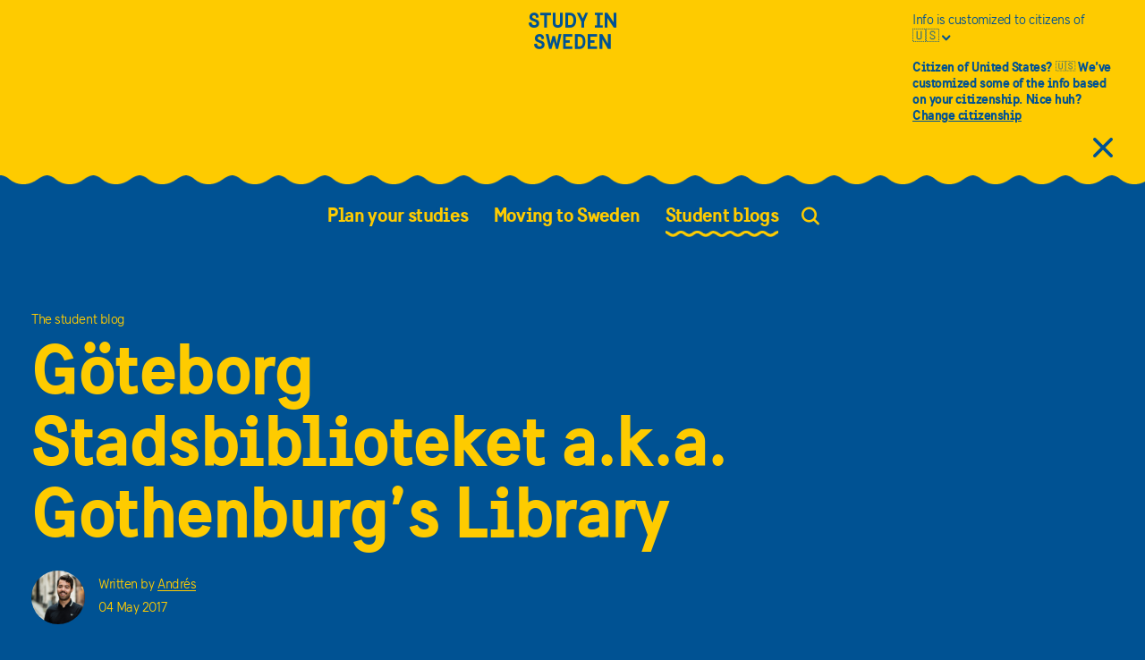

--- FILE ---
content_type: text/html; charset=utf-8
request_url: https://studyinsweden.se/blogs/2017/05/04/gothenburg-library/
body_size: 49943
content:
<!DOCTYPE html><html lang="en"><head><meta charSet="utf-8"/><meta name="google-site-verification" content="oL5fRM_0Om-w8Bzbdumdjyqr4FHNhUR_qHUertZPihE"/><link rel="preload" href="/fonts/SwedenSans-Book.woff2" type="font/woff2" as="font"/><link rel="preload" href="/fonts/webfonts/swedensansbold-webfont.woff2" type="font/woff2" as="font"/><link rel="preload" href="/fonts/icomoon.ttf?jeiypl" as="font"/><script>
(function(w,d,s,l,i){w[l]=w[l]||[];w[l].push({'gtm.start':
new Date().getTime(),event:'gtm.js'});var f=d.getElementsByTagName(s)[0],
j=d.createElement(s),dl=l!='dataLayer'?'&l='+l:'';j.async=true;j.src=
'https://www.googletagmanager.com/gtm.js?id='+i+dl;f.parentNode.insertBefore(j,f);
})(window,document,'script','dataLayer','GTM-29VW');
          </script><script>
            window.dataLayer = window.dataLayer || [];
            function gtag(){dataLayer.push(arguments);}
            gtag('js', new Date());
            gtag('config', 'GTM-29VW', {
              page_path: window.location.pathname,
            });
          </script><script>
          window.dataLayer.push({"author":"Andrés"})
          </script><link rel="canonical" href="https://studyinsweden.se/blogs/2017/05/04/gothenburg-library/"/><meta name="robots" content="index, follow, max-snippet:-1, max-image-preview:large, max-video-preview:-1"/><meta property="og:locale" content="en_US"/><meta property="og:type" content="article"/><meta property="og:title" content="Göteborg Stadsbiblioteket a.k.a. Gothenburg&#x27;s Library - Study in Sweden"/><meta property="og:description" content="Göteborg Stadsbibliteket is one of the coolest places in the city. It has books, movies, newspapers in multilpe languages and even videogames for everyone!"/><meta property="og:url" content="https://studyinsweden.se/blogs/2017/05/04/gothenburg-library/"/><meta property="og:site_name" content="Study in Sweden"/><meta property="article:published_time" content="2017-05-04T15:00:50+00:00"/><meta property="article:modified_time" content="2021-01-31T13:19:52+00:00"/><meta property="og:image" content="https://cms.studyinsweden.se//app/uploads/2017/05/IMG_5291-scaled.jpg"/><meta property="og:image:width" content="2560"/><meta property="og:image:height" content="1920"/><meta property="og:image:type" content="image/jpeg"/><meta name="author" content="Andrés"/><meta name="twitter:card" content="summary_large_image"/><meta name="twitter:label1" content="Written by"/><meta name="twitter:data1" content="Andrés"/><meta name="twitter:label2" content="Est. reading time"/><meta name="twitter:data2" content="3 minutes"/><meta name="viewport" content="width=device-width, initial-scale=1"/><title>Göteborg Stadsbiblioteket a.k.a. Gothenburg&#x27;s Library - Study in Sweden</title><script type="application/ld+json">{"@context":"https://schema.org","@type":"WebPage","@id":"https://studyinsweden.se/blogs/2017/05/04/gothenburg-library/","url":"https://studyinsweden.se/blogs/2017/05/04/gothenburg-library/","name":"Göteborg Stadsbiblioteket a.k.a. Gothenburg's Library - Study in Sweden","isPartOf":{"@id":"https://studyinsweden.se/#website"},"primaryImageOfPage":{"@id":"https://studyinsweden.se/blogs/2017/05/04/gothenburg-library/#primaryimage"},"image":{"@id":"https://studyinsweden.se/blogs/2017/05/04/gothenburg-library/#primaryimage"},"thumbnailUrl":"https://studyinsweden.se//app/uploads/2017/05/IMG_5291-scaled.jpg","datePublished":"2017-05-04T15:00:50+00:00","dateModified":"2021-01-31T13:19:52+00:00","author":{"@id":"https://studyinsweden.se/#/schema/person/1b4be9787fa4bf4f61f60f6437a61777"},"description":"Göteborg Stadsbibliteket is one of the coolest places in the city. It has books, movies, newspapers in multilpe languages and even videogames for everyone!","breadcrumb":{"@id":"https://studyinsweden.se/blogs/2017/05/04/gothenburg-library/#breadcrumb"},"inLanguage":"en-US","potentialAction":[{"@type":"ReadAction","target":["https://studyinsweden.se/blogs/2017/05/04/gothenburg-library/"]}]}</script><script type="application/ld+json">{"@context":"https://schema.org","@type":"ImageObject","inLanguage":"en-US","@id":"https://studyinsweden.se/blogs/2017/05/04/gothenburg-library/#primaryimage","url":"https://studyinsweden.se//app/uploads/2017/05/IMG_5291-scaled.jpg","contentUrl":"https://studyinsweden.se//app/uploads/2017/05/IMG_5291-scaled.jpg","width":2560,"height":1920}</script><script type="application/ld+json">{"@context":"https://schema.org","@type":"BreadcrumbList","@id":"https://studyinsweden.se/blogs/2017/05/04/gothenburg-library/#breadcrumb","itemListElement":[{"@type":"ListItem","position":1,"name":"Home","item":"https://studyinsweden.se/"},{"@type":"ListItem","position":2,"name":"Göteborg Stadsbiblioteket a.k.a. Gothenburg&#8217;s Library"}]}</script><script type="application/ld+json">{"@context":"https://schema.org","@type":"WebSite","@id":"https://studyinsweden.se/#website","url":"https://studyinsweden.se/","name":"Study in Sweden","description":"Study in Sweden","potentialAction":[{"@type":"SearchAction","target":{"@type":"EntryPoint","urlTemplate":"https://studyinsweden.se/?s={search_term_string}"},"query-input":{"@type":"PropertyValueSpecification","valueRequired":true,"valueName":"search_term_string"}}],"inLanguage":"en-US"}</script><script type="application/ld+json">{"@context":"https://schema.org","@type":"Person","@id":"https://studyinsweden.se/#/schema/person/1b4be9787fa4bf4f61f60f6437a61777","name":"Andrés","image":{"@type":"ImageObject","inLanguage":"en-US","@id":"https://studyinsweden.se/#/schema/person/image/","url":"https://studyinsweden.se//app/uploads/2017/10/Andres-96x96.jpg","contentUrl":"https://studyinsweden.se//app/uploads/2017/10/Andres-96x96.jpg","caption":"Andrés"},"description":"My name is Andres and I'm from Mexico 🇲🇽. I studied a Master's in Automotive Engineering at Chalmers University of Technology."}</script><link rel="preload" href="/_next/static/css/1a22f10f73e9efb22518.css" as="style"/><link rel="stylesheet" href="/_next/static/css/1a22f10f73e9efb22518.css" data-n-g=""/><link rel="preload" href="/_next/static/css/a7c42511f6588b832a35.css" as="style"/><link rel="stylesheet" href="/_next/static/css/a7c42511f6588b832a35.css" data-n-g=""/><link rel="preload" href="/_next/static/css/5a2e338f872cce0f60f3.css" as="style"/><link rel="stylesheet" href="/_next/static/css/5a2e338f872cce0f60f3.css" data-n-g=""/><link rel="preload" href="/_next/static/css/74b7e18d48043718b501.css" as="style"/><link rel="stylesheet" href="/_next/static/css/74b7e18d48043718b501.css" data-n-p=""/><noscript data-n-css="true"></noscript><link rel="preload" href="/_next/static/chunks/main-e58c01096a268b297c4b.js" as="script"/><link rel="preload" href="/_next/static/chunks/webpack-eb080e3f091731f228fb.js" as="script"/><link rel="preload" href="/_next/static/chunks/framework.ed7e791c8333921355e7.js" as="script"/><link rel="preload" href="/_next/static/chunks/b637e9a5.36e3b27bd57356e32bc3.js" as="script"/><link rel="preload" href="/_next/static/chunks/commons.afd57df422f03908aea5.js" as="script"/><link rel="preload" href="/_next/static/chunks/0e5059bd0ec6251ce5f36a1673b6c05eaadc3537.5b3c5a418ef296f39e76.js" as="script"/><link rel="preload" href="/_next/static/chunks/0e5059bd0ec6251ce5f36a1673b6c05eaadc3537_CSS.bca366718f045dbe8189.js" as="script"/><link rel="preload" href="/_next/static/chunks/819822cddc28023586974b29553530060b5812f4.54c98bf194f4a09658af.js" as="script"/><link rel="preload" href="/_next/static/chunks/819822cddc28023586974b29553530060b5812f4_CSS.4d62413f4da81be1e932.js" as="script"/><link rel="preload" href="/_next/static/chunks/4c14cb757943393d8c4dcc0be7ea1a69f0fbac44.552870280485489253c7.js" as="script"/><link rel="preload" href="/_next/static/chunks/548ecd89549cf97e328af4c3627e07b66a8ebaa3.55b2255c7446d803c127.js" as="script"/><link rel="preload" href="/_next/static/chunks/pages/_app-f188313cc3b16f5a27d9.js" as="script"/><link rel="preload" href="/_next/static/chunks/95269a0bdc89c1fb3403cc54bd7263ecfe2a1bd6.2b32359e7e2cc6df55fa.js" as="script"/><link rel="preload" href="/_next/static/chunks/349e0191a94d7ff9852688d4fca40f44a93c3059.6340085f559db9263bbf.js" as="script"/><link rel="preload" href="/_next/static/chunks/349e0191a94d7ff9852688d4fca40f44a93c3059_CSS.f670b774c84bedcb2ff7.js" as="script"/><link rel="preload" href="/_next/static/chunks/pages/blogs/%5Byear%5D/%5Bmonth%5D/%5Bday%5D/%5Bslug%5D-77294864ed394c0ea843.js" as="script"/></head><body><noscript><iframe src="https://www.googletagmanager.com/ns.html?id=GTM-29VW" height="0" width="0" style="display:none;visibility:hidden"></iframe></noscript><div id="cookie-manager"></div><div id="__next"><div data-overlay-container="true"><div class="Layout_content__gey4r "><header class="Header_header__fqqrS      "><div class="Header_overlay__3LuB5 Header_overlay--theme-main-reverse__3ODN0"></div><div class="Header_flex-wrap__1OQJa "><div class="Row_row__u4EP3 Header_menu-row__33r7c Header_menu-row--theme-main-reverse__260QF Header_scroll-jump-fix__KA9zu  Row_small-between__3Qqj8 "><div class="Column_column__2I4ce Column_small-col-12-3-width__1vXFL Column_medium-col-12-4-width__3hntC "></div><div class="Column_column__2I4ce "><a class="Anchor_anchor__mquch Anchor_anchor--theme-main-reverse__38gMC Anchor_no-underline__3-wWX  Header_logo-link__3zUgz  " href="/" aria-label="Study in sweden"><span class="Icon_icon__cQleo Header_logo__38Ufx Header_logo--theme-main-reverse__3Pbzl Icon_icon-study-logo__3dAlM "></span></a></div><div class="Column_column__2I4ce Header_menu-button-wrap__2mByZ  Column_small-col-12-3-width__1vXFL Column_medium-col-12-4-width__3hntC Column_small-start__2yYdm "><button class="Header_menu-button__JpeAj Header_menu-button--theme-main-reverse__3dWp0" aria-label="Open the menu"><span aria-hidden="true" class="Icon_icon__cQleo Icon_icon-mobile-menu__1Vgu2 "></span></button></div></div><nav aria-label="Main" class="Menu_menu__MIGq0  "><ul class="UnorderedList_unordered-list__38GZ0 Menu_menu-list__lKO0A   "><li class="Menu_list-item__29E2j  "><button aria-haspopup="true" aria-expanded="false" aria-current="false" class="Menu_link__3Ck9p   Menu_button-negate__2u2Ye"><span class="Menu_link-text-container__31Bf0 ">Plan your studies</span> <span class="Icon_icon__cQleo Menu_next-button__1uGH0  Icon_icon-right__8KfD3 "></span></button><div class="Menu_child-menu__25Xj1 "><ul class="UnorderedList_unordered-list__38GZ0 Menu_menu-list__lKO0A  Menu_sub-menu__1xZSQ   "><li class="Menu_list-item__29E2j  "><span class="Icon_icon__cQleo Menu_back-button__3UtAN  Icon_icon-left__2pBMW "></span></li><li class="Menu_list-item__29E2j  "><a class="Anchor_anchor__mquch  Anchor_no-underline__3-wWX  Menu_link__3Ck9p   " href="https://studyinsweden.se/universities/" aria-haspopup="false" aria-current="false"><span class="Menu_link-text-container__31Bf0 ">Universities</span></a></li><li class="Menu_list-item__29E2j  "><a class="Anchor_anchor__mquch  Anchor_no-underline__3-wWX  Menu_link__3Ck9p   " href="https://studyinsweden.se/subjects/" aria-haspopup="false" aria-current="false"><span class="Menu_link-text-container__31Bf0 ">Find study programmes</span></a></li><li class="Menu_list-item__29E2j  "><a class="Anchor_anchor__mquch  Anchor_no-underline__3-wWX  Menu_link__3Ck9p   " href="https://studyinsweden.se/plan-your-studies/higher-education-in-sweden/" aria-haspopup="false" aria-current="false"><span class="Menu_link-text-container__31Bf0 ">Higher education in Sweden</span></a></li><li class="Menu_list-item__29E2j  "><a class="Anchor_anchor__mquch  Anchor_no-underline__3-wWX  Menu_link__3Ck9p   " href="https://studyinsweden.se/plan-your-studies/degree-programmes/" aria-haspopup="false" aria-current="false"><span class="Menu_link-text-container__31Bf0 ">Degree programmes</span></a></li><li class="Menu_list-item__29E2j  "><a class="Anchor_anchor__mquch  Anchor_no-underline__3-wWX  Menu_link__3Ck9p   " href="https://studyinsweden.se/plan-your-studies/how-to-apply/" aria-haspopup="false" aria-current="false"><span class="Menu_link-text-container__31Bf0 ">How to apply</span></a></li><li class="Menu_list-item__29E2j  "><a class="Anchor_anchor__mquch  Anchor_no-underline__3-wWX  Menu_link__3Ck9p   " href="https://studyinsweden.se/scholarships/" aria-haspopup="false" aria-current="false"><span class="Menu_link-text-container__31Bf0 ">Scholarships</span></a></li><li class="Menu_list-item__29E2j  "><a class="Anchor_anchor__mquch  Anchor_no-underline__3-wWX  Menu_link__3Ck9p   " href="https://studyinsweden.se/plan-your-studies/fees-costs/" aria-haspopup="false" aria-current="false"><span class="Menu_link-text-container__31Bf0 ">Fees &amp; costs</span></a></li><li class="Menu_list-item__29E2j  "><a class="Anchor_anchor__mquch  Anchor_no-underline__3-wWX  Menu_link__3Ck9p   " href="https://studyinsweden.se/plan-your-studies/study-with-a-disability/" aria-haspopup="false" aria-current="false"><span class="Menu_link-text-container__31Bf0 ">Study with a disability</span></a></li><li class="Menu_list-item__29E2j  Menu_close-button__rFIfu  "><button aria-label="Close menu" class="Menu_button-negate__2u2Ye"><span class="Icon_icon__cQleo Icon_icon-close-large__2vVMX "></span></button></li></ul></div></li><li class="Menu_list-item__29E2j  "><button aria-haspopup="true" aria-expanded="false" aria-current="false" class="Menu_link__3Ck9p   Menu_button-negate__2u2Ye"><span class="Menu_link-text-container__31Bf0 ">Moving to Sweden</span> <span class="Icon_icon__cQleo Menu_next-button__1uGH0  Icon_icon-right__8KfD3 "></span></button><div class="Menu_child-menu__25Xj1 "><ul class="UnorderedList_unordered-list__38GZ0 Menu_menu-list__lKO0A  Menu_sub-menu__1xZSQ   "><li class="Menu_list-item__29E2j  "><span class="Icon_icon__cQleo Menu_back-button__3UtAN  Icon_icon-left__2pBMW "></span></li><li class="Menu_list-item__29E2j  "><a class="Anchor_anchor__mquch  Anchor_no-underline__3-wWX  Menu_link__3Ck9p   " href="https://studyinsweden.se/moving-to-sweden/the-swedish-way/" aria-haspopup="false" aria-current="false"><span class="Menu_link-text-container__31Bf0 ">The Swedish Way</span></a></li><li class="Menu_list-item__29E2j  "><a class="Anchor_anchor__mquch  Anchor_no-underline__3-wWX  Menu_link__3Ck9p   " href="https://studyinsweden.se/moving-to-sweden/permits-visas/" aria-haspopup="false" aria-current="false"><span class="Menu_link-text-container__31Bf0 ">Permits &amp; visas</span></a></li><li class="Menu_list-item__29E2j  "><a class="Anchor_anchor__mquch  Anchor_no-underline__3-wWX  Menu_link__3Ck9p   " href="https://studyinsweden.se/moving-to-sweden/accommodation-budget/" aria-haspopup="false" aria-current="false"><span class="Menu_link-text-container__31Bf0 ">Accommodation &amp; budget</span></a></li><li class="Menu_list-item__29E2j  "><a class="Anchor_anchor__mquch  Anchor_no-underline__3-wWX  Menu_link__3Ck9p   " href="https://studyinsweden.se/moving-to-sweden/health-insurance/" aria-haspopup="false" aria-current="false"><span class="Menu_link-text-container__31Bf0 ">Health insurance</span></a></li><li class="Menu_list-item__29E2j  "><a class="Anchor_anchor__mquch  Anchor_no-underline__3-wWX  Menu_link__3Ck9p   " href="https://studyinsweden.se/moving-to-sweden/learn-swedish/" aria-haspopup="false" aria-current="false"><span class="Menu_link-text-container__31Bf0 ">Learn Swedish</span></a></li><li class="Menu_list-item__29E2j  "><a class="Anchor_anchor__mquch  Anchor_no-underline__3-wWX  Menu_link__3Ck9p   " href="https://studyinsweden.se/moving-to-sweden/day-to-day-practicalities/" aria-haspopup="false" aria-current="false"><span class="Menu_link-text-container__31Bf0 ">Day-to-day practicalities</span></a></li><li class="Menu_list-item__29E2j  "><a class="Anchor_anchor__mquch  Anchor_no-underline__3-wWX  Menu_link__3Ck9p   " href="https://studyinsweden.se/moving-to-sweden/work-internships/" aria-haspopup="false" aria-current="false"><span class="Menu_link-text-container__31Bf0 ">Work &amp; internships</span></a></li><li class="Menu_list-item__29E2j  "><a class="Anchor_anchor__mquch  Anchor_no-underline__3-wWX  Menu_link__3Ck9p   " href="https://studyinsweden.se/after-your-studies/" aria-haspopup="false" aria-current="false"><span class="Menu_link-text-container__31Bf0 ">After your studies</span></a></li><li class="Menu_list-item__29E2j  Menu_close-button__rFIfu  "><button aria-label="Close menu" class="Menu_button-negate__2u2Ye"><span class="Icon_icon__cQleo Icon_icon-close-large__2vVMX "></span></button></li></ul></div></li><li class="Menu_list-item__29E2j  "><button aria-haspopup="true" aria-expanded="false" aria-current="true" class="Menu_link__3Ck9p  Menu_current__i4FIE   Menu_button-negate__2u2Ye"><span class="Menu_link-text-container__31Bf0 ">Student blogs</span> <span class="Icon_icon__cQleo Menu_next-button__1uGH0  Icon_icon-right__8KfD3 "></span></button><div class="Menu_child-menu__25Xj1 "><ul class="UnorderedList_unordered-list__38GZ0 Menu_menu-list__lKO0A  Menu_sub-menu__1xZSQ   "><li class="Menu_list-item__29E2j  "><span class="Icon_icon__cQleo Menu_back-button__3UtAN  Icon_icon-left__2pBMW "></span></li><li class="Menu_list-item__29E2j  "><a class="Anchor_anchor__mquch  Anchor_no-underline__3-wWX  Menu_link__3Ck9p  Menu_current__i4FIE   " href="https://studyinsweden.se/blogs/" aria-haspopup="false" aria-current="true"><span class="Menu_link-text-container__31Bf0 ">All blog posts</span></a></li><li class="Menu_list-item__29E2j  "><a class="Anchor_anchor__mquch  Anchor_no-underline__3-wWX  Menu_link__3Ck9p   " href="https://studyinsweden.se/blogs/ambassadors/" aria-haspopup="false" aria-current="false"><span class="Menu_link-text-container__31Bf0 ">Meet our ambassadors</span></a></li><li class="Menu_list-item__29E2j  Menu_close-button__rFIfu  "><button aria-label="Close menu" class="Menu_button-negate__2u2Ye"><span class="Icon_icon__cQleo Icon_icon-close-large__2vVMX "></span></button></li></ul></div></li><li class="Menu_search-list-item__1QR3b "><button class="Menu_search-button__e-Cs2 "><span class="Icon_icon__cQleo Menu_search-icon__2JCTU Icon_icon-search__1cPlZ "></span><div style="border:0;clip:rect(0 0 0 0);clip-path:inset(50%);height:1px;margin:0 -1px -1px 0;overflow:hidden;padding:0;position:absolute;width:1px;white-space:nowrap">Search</div></button></li></ul></nav></div></header><main lang="en" class=""><div class="BlogPage_blog-page__2kFkU "><article><div class="MaxWidthWrap_max-width-wrap__2BU3Z "><div class="Row_row__u4EP3 "><div class="Column_column__2I4ce Column_small-col-12-12-width__31ycz Column_medium-col-12-9-width__12e1u Column_gutter__3o15O "><hgroup class="ArticleHeader_article-header__1aTZ4 "><span aria-hidden="true" class="Heading_heading__8eNo2  Heading_h1__2QSys ">The student blog</span><h1 class="Heading_heading__8eNo2  Heading_h2__1H1Xa ArticleHeader_large-text__9Q69_  ">Göteborg Stadsbiblioteket a.k.a. Gothenburg’s Library</h1></hgroup></div></div></div><div class="BlogPage_article-content__3coz8 "><div class="MaxWidthWrap_max-width-wrap__2BU3Z "><div class="Row_row__u4EP3 "><div class="Column_column__2I4ce Column_small-col-12-12-width__31ycz Column_large-col-12-6-width__3_mDn Column_gutter__3o15O "><div><figure class="Figure_figure__SP3uI BlogPage_featured-media-figure__2wLbl  "><img src="https://studyinsweden.se/transformations/2017/05/IMG_5291-scaled.jpg-1920x.jpg" alt="" data-ratio="false" class="Image_image__3UxR8 " srcSet="https://studyinsweden.se/transformations/2017/05/IMG_5291-scaled.jpg-480x.jpg 480w,https://studyinsweden.se/transformations/2017/05/IMG_5291-scaled.jpg-720x.jpg 720w,https://studyinsweden.se/transformations/2017/05/IMG_5291-scaled.jpg-768x.jpg 768w,https://studyinsweden.se/transformations/2017/05/IMG_5291-scaled.jpg-850x.jpg 850w,https://studyinsweden.se/transformations/2017/05/IMG_5291-scaled.jpg-992x.jpg 992w" sizes="(min-width: 1700px) 100vw,(min-width: 1440px) 100vw,(min-width: 992px) 100vw,(min-width: 768px) 100vw,(min-width: 480px) 100vw,100vw"/><figcaption class="Figure_figcaption__1cIeA "></figcaption></figure><div class="Row_row__u4EP3 InlineBlogger_inline-blogger__3LRCZ  BlogPage_inline-blogger__4xCD1  "><div class="Column_column__2I4ce "><a class="Anchor_anchor__mquch  " href="https://studyinsweden.se/blogs/author/andrescontreras/"><img src="https://studyinsweden.se/transformations/2017/10/Andres.jpg-1920x.jpg" alt="Andrés" data-ratio="false" class="Image_image__3UxR8 InlineBlogger_blogger-image__2xR9I " srcSet="https://studyinsweden.se/transformations/2017/10/Andres.jpg-480x.jpg 480w,https://studyinsweden.se/transformations/2017/10/Andres.jpg-720x.jpg 720w,https://studyinsweden.se/transformations/2017/10/Andres.jpg-768x.jpg 768w,https://studyinsweden.se/transformations/2017/10/Andres.jpg-850x.jpg 850w,https://studyinsweden.se/transformations/2017/10/Andres.jpg-992x.jpg 992w" sizes="(min-width: 1700px) 100vw,(min-width: 1440px) 100vw,(min-width: 992px) 100vw,(min-width: 768px) 100vw,(min-width: 480px) 100vw,100vw"/></a></div><div class="Column_column__2I4ce "><p class="Paragraph_paragraph__1517c  Paragraph_small__2wEPW InlineBlogger_blogger-paragraph__3OoZ9 ">Written by<!-- --> <a class="Anchor_anchor__mquch  Anchor_nowrap__25AM6 " href="https://studyinsweden.se/blogs/author/andrescontreras/">Andrés</a></p><p class="Paragraph_paragraph__1517c  Paragraph_small__2wEPW InlineBlogger_blogger-paragraph__3OoZ9 ">04  May  2017</p></div></div></div><div class="Sticky_sticky__2uplG Sticky_top__2JTtw Sticky_disabled__2IcrY BlogPage_sticky__1d_fJ     "><div class="Row_row__u4EP3 "><div class="Column_column__2I4ce Column_small-col-12-12-width__31ycz Column_large-col-6-3-width__3v2Rn "><div class="  BlogPage_related-content__1gxPx " aria-labelledby="react-aria-1" role="note"><label id="react-aria-1" class="Label_label__2SLtq  Label_label__2SLtq LabeledHr_label__3PYNy   ">RELATED</label><hr class="LabeledHr_hr__1NGMO  "/><ul class="UnorderedList_unordered-list__38GZ0 RelatedList_related-list__1K_06  BlogPage_related-list__Fp43M  "><li class="RelatedListItem_related-listitem__19uJg  RelatedList_listitem__2niSb "><div class="Row_row__u4EP3 "><div class="Column_column__2I4ce Column_small-col-12-12-width__31ycz Column_large-col-3-1-width__2F2pi "><a class="Anchor_anchor__mquch  Anchor_no-underline__3-wWX  " href="https://studyinsweden.se/blogs/2026/01/22/moving-how-to-find-accommodation/" aria-hidden="true" tabindex="-1"><img src="https://studyinsweden.se/transformations/2026/01/WhatsApp-Image-2026-01-22-at-17.29.41.jpeg-1920x.jpg" alt="" data-ratio="false" class="Image_image__3UxR8 RelatedListItem_blurb-image__pED8q " srcSet="https://studyinsweden.se/transformations/2026/01/WhatsApp-Image-2026-01-22-at-17.29.41.jpeg-120x.jpg 120w,https://studyinsweden.se/transformations/2026/01/WhatsApp-Image-2026-01-22-at-17.29.41.jpeg-141x.jpg 141w,https://studyinsweden.se/transformations/2026/01/WhatsApp-Image-2026-01-22-at-17.29.41.jpeg-480x.jpg 480w,https://studyinsweden.se/transformations/2026/01/WhatsApp-Image-2026-01-22-at-17.29.41.jpeg-768x.jpg 768w,https://studyinsweden.se/transformations/2026/01/WhatsApp-Image-2026-01-22-at-17.29.41.jpeg-992x.jpg 992w" sizes="(min-width: 1700px) 100vw,(min-width: 1440px) 100vw,(min-width: 992px) 100vw,(min-width: 768px) 100vw,(min-width: 480px) 100vw,100vw"/></a></div><div class="Column_column__2I4ce Column_small-col-12-12-width__31ycz Column_large-col-3-2-width__2Gdoe Column_gutter__3o15O "><a class="Anchor_anchor__mquch  Anchor_no-underline__3-wWX  RelatedListItem_anchor-text__1gr1j " href="https://studyinsweden.se/blogs/2026/01/22/moving-how-to-find-accommodation/">Moving? How to Find Accommodation?</a><div class="Row_row__u4EP3 InlineBlogger_inline-blogger__3LRCZ  RelatedListItem_inline-blogger__3PxjI "><div class="Column_column__2I4ce "><a class="Anchor_anchor__mquch  " href="https://studyinsweden.se/blogs/author/jazmin/"></a></div><div class="Column_column__2I4ce "><p class="Paragraph_paragraph__1517c  Paragraph_small__2wEPW InlineBlogger_blogger-paragraph__3OoZ9 ">Written by<!-- --> <a class="Anchor_anchor__mquch  Anchor_nowrap__25AM6 " href="https://studyinsweden.se/blogs/author/jazmin/">Jazmin</a></p><p class="Paragraph_paragraph__1517c  Paragraph_small__2wEPW InlineBlogger_blogger-paragraph__3OoZ9 ">22  Jan  2026</p></div></div></div></div></li><li class="RelatedListItem_related-listitem__19uJg  RelatedList_listitem__2niSb "><div class="Row_row__u4EP3 "><div class="Column_column__2I4ce Column_small-col-12-12-width__31ycz Column_large-col-3-1-width__2F2pi "><a class="Anchor_anchor__mquch  Anchor_no-underline__3-wWX  " href="https://studyinsweden.se/blogs/2026/01/22/what-to-wear-on-snowy-days/" aria-hidden="true" tabindex="-1"><img src="https://studyinsweden.se/transformations/2026/01/WhatsApp-Image-2026-01-22-at-17.16.26.jpeg-1920x.jpg" alt="" data-ratio="false" class="Image_image__3UxR8 RelatedListItem_blurb-image__pED8q " srcSet="https://studyinsweden.se/transformations/2026/01/WhatsApp-Image-2026-01-22-at-17.16.26.jpeg-120x.jpg 120w,https://studyinsweden.se/transformations/2026/01/WhatsApp-Image-2026-01-22-at-17.16.26.jpeg-141x.jpg 141w,https://studyinsweden.se/transformations/2026/01/WhatsApp-Image-2026-01-22-at-17.16.26.jpeg-480x.jpg 480w,https://studyinsweden.se/transformations/2026/01/WhatsApp-Image-2026-01-22-at-17.16.26.jpeg-768x.jpg 768w,https://studyinsweden.se/transformations/2026/01/WhatsApp-Image-2026-01-22-at-17.16.26.jpeg-992x.jpg 992w" sizes="(min-width: 1700px) 100vw,(min-width: 1440px) 100vw,(min-width: 992px) 100vw,(min-width: 768px) 100vw,(min-width: 480px) 100vw,100vw"/></a></div><div class="Column_column__2I4ce Column_small-col-12-12-width__31ycz Column_large-col-3-2-width__2Gdoe Column_gutter__3o15O "><a class="Anchor_anchor__mquch  Anchor_no-underline__3-wWX  RelatedListItem_anchor-text__1gr1j " href="https://studyinsweden.se/blogs/2026/01/22/what-to-wear-on-snowy-days/">What to Wear on Snowy Days?</a><div class="Row_row__u4EP3 InlineBlogger_inline-blogger__3LRCZ  RelatedListItem_inline-blogger__3PxjI "><div class="Column_column__2I4ce "><a class="Anchor_anchor__mquch  " href="https://studyinsweden.se/blogs/author/jazmin/"></a></div><div class="Column_column__2I4ce "><p class="Paragraph_paragraph__1517c  Paragraph_small__2wEPW InlineBlogger_blogger-paragraph__3OoZ9 ">Written by<!-- --> <a class="Anchor_anchor__mquch  Anchor_nowrap__25AM6 " href="https://studyinsweden.se/blogs/author/jazmin/">Jazmin</a></p><p class="Paragraph_paragraph__1517c  Paragraph_small__2wEPW InlineBlogger_blogger-paragraph__3OoZ9 ">22  Jan  2026</p></div></div></div></div></li><li class="RelatedListItem_related-listitem__19uJg  RelatedList_listitem__2niSb "><div class="Row_row__u4EP3 "><div class="Column_column__2I4ce Column_small-col-12-12-width__31ycz Column_large-col-3-1-width__2F2pi "><a class="Anchor_anchor__mquch  Anchor_no-underline__3-wWX  " href="https://studyinsweden.se/blogs/2026/01/14/thoughts-on-starting-my-last-semester/" aria-hidden="true" tabindex="-1"><img src="https://studyinsweden.se/transformations/2026/01/academia.jpg-1920x.jpg" alt="" data-ratio="false" class="Image_image__3UxR8 RelatedListItem_blurb-image__pED8q " srcSet="https://studyinsweden.se/transformations/2026/01/academia.jpg-120x.jpg 120w,https://studyinsweden.se/transformations/2026/01/academia.jpg-141x.jpg 141w,https://studyinsweden.se/transformations/2026/01/academia.jpg-480x.jpg 480w,https://studyinsweden.se/transformations/2026/01/academia.jpg-768x.jpg 768w,https://studyinsweden.se/transformations/2026/01/academia.jpg-992x.jpg 992w" sizes="(min-width: 1700px) 100vw,(min-width: 1440px) 100vw,(min-width: 992px) 100vw,(min-width: 768px) 100vw,(min-width: 480px) 100vw,100vw"/></a></div><div class="Column_column__2I4ce Column_small-col-12-12-width__31ycz Column_large-col-3-2-width__2Gdoe Column_gutter__3o15O "><a class="Anchor_anchor__mquch  Anchor_no-underline__3-wWX  RelatedListItem_anchor-text__1gr1j " href="https://studyinsweden.se/blogs/2026/01/14/thoughts-on-starting-my-last-semester/">Thoughts on Starting My Last Semester</a><div class="Row_row__u4EP3 InlineBlogger_inline-blogger__3LRCZ  RelatedListItem_inline-blogger__3PxjI "><div class="Column_column__2I4ce "><a class="Anchor_anchor__mquch  " href="https://studyinsweden.se/blogs/author/jazmin/"></a></div><div class="Column_column__2I4ce "><p class="Paragraph_paragraph__1517c  Paragraph_small__2wEPW InlineBlogger_blogger-paragraph__3OoZ9 ">Written by<!-- --> <a class="Anchor_anchor__mquch  Anchor_nowrap__25AM6 " href="https://studyinsweden.se/blogs/author/jazmin/">Jazmin</a></p><p class="Paragraph_paragraph__1517c  Paragraph_small__2wEPW InlineBlogger_blogger-paragraph__3OoZ9 ">14  Jan  2026</p></div></div></div></div></li></ul></div></div></div></div></div><div class="Column_column__2I4ce BlogPage_blog-content__10vWh  Column_small-col-12-12-width__31ycz Column_large-col-12-6-width__3_mDn Column_gutter__3o15O "><div><p class="Paragraph_paragraph__1517c  ">Lately, some of my blog posts have been about a <a class="Anchor_anchor__mquch  " href="https://blogs.studyinsweden.se/2017/03/20/pomodoro-technique/?student_author=andrescontreras">studying technique</a>, and the <a class="Anchor_anchor__mquch  " href="https://blogs.studyinsweden.se/2017/04/08/my-playlist-for-studying/?student_author=andrescontreras">playlist I use for studying</a>; but so far I haven’t mentioned where do I put this technique into practice or where do I listen to my music for studying. This is exactly why I want to write about Göteborg’s Stadsbiblioteket, better known as Gothenburg’s Library.</p><figure class="Figure_figure__SP3uI BlogPage_figure__1c2WI "><a class="Anchor_anchor__mquch  " href="https://cms.studyinsweden.se/app/uploads/2017/05/IMG_5282.jpg"><picture class="Picture_picture__3WK0M "><img src="https://studyinsweden.se/transformations/2017/05/IMG_5282-902x677.jpg-1920x.jpg" alt="" data-ratio="false" class="Image_image__3UxR8 " srcSet="https://studyinsweden.se/transformations/2017/05/IMG_5282-902x677.jpg-480x.jpg 480w,https://studyinsweden.se/transformations/2017/05/IMG_5282-902x677.jpg-720x.jpg 720w,https://studyinsweden.se/transformations/2017/05/IMG_5282-902x677.jpg-768x.jpg 768w,https://studyinsweden.se/transformations/2017/05/IMG_5282-902x677.jpg-850x.jpg 850w,https://studyinsweden.se/transformations/2017/05/IMG_5282-902x677.jpg-992x.jpg 992w" sizes="(min-width: 1700px) 100vw,(min-width: 1440px) 100vw,(min-width: 992px) 100vw,(min-width: 768px) 100vw,(min-width: 480px) 100vw,100vw"/></picture></a></figure><p class="Paragraph_paragraph__1517c  ">I’ve always have had a lot of problems to focus in my house (don’t ask me why, it just happens). So, I always stay at school or find a cafeteria where I can focus; and this is how I came across Gothenburg’s Library.</p><p class="Paragraph_paragraph__1517c  ">The place is perfect for reading a magazine (they have a lot of magazines, even in different languages for everyone) in the ground floor, or for playing a board game in the basement, or listening to music in the first floor, or playing the piano, or having a fika brake, or attending to a book reading, or reading a newspaper from your country of origin (yes…they have A LOT of newspapers in different languages as well).</p><p class="Paragraph_paragraph__1517c  ">Long story short, the library is a place to fulfill everyone’s interests, all the way from comic books to poetry. This is why I love the place, because it has a cool atmosphere to study and at the same time they have a lot of material!</p><figure class="Figure_figure__SP3uI BlogPage_figure__1c2WI "><a class="Anchor_anchor__mquch  " href="https://cms.studyinsweden.se/app/uploads/2017/05/IMG_5308.jpg"><picture class="Picture_picture__3WK0M "><img src="https://studyinsweden.se/transformations/2017/05/IMG_5308-902x677.jpg-1920x.jpg" alt="" data-ratio="false" class="Image_image__3UxR8 " srcSet="https://studyinsweden.se/transformations/2017/05/IMG_5308-902x677.jpg-480x.jpg 480w,https://studyinsweden.se/transformations/2017/05/IMG_5308-902x677.jpg-720x.jpg 720w,https://studyinsweden.se/transformations/2017/05/IMG_5308-902x677.jpg-768x.jpg 768w,https://studyinsweden.se/transformations/2017/05/IMG_5308-902x677.jpg-850x.jpg 850w,https://studyinsweden.se/transformations/2017/05/IMG_5308-902x677.jpg-992x.jpg 992w" sizes="(min-width: 1700px) 100vw,(min-width: 1440px) 100vw,(min-width: 992px) 100vw,(min-width: 768px) 100vw,(min-width: 480px) 100vw,100vw"/></picture></a></figure><figure class="Figure_figure__SP3uI BlogPage_figure__1c2WI "><a class="Anchor_anchor__mquch  " href="https://cms.studyinsweden.se/app/uploads/2017/05/IMG_5286.jpg"><picture class="Picture_picture__3WK0M "><img src="https://studyinsweden.se/transformations/2017/05/IMG_5286-902x677.jpg-1920x.jpg" alt="" data-ratio="false" class="Image_image__3UxR8 " srcSet="https://studyinsweden.se/transformations/2017/05/IMG_5286-902x677.jpg-480x.jpg 480w,https://studyinsweden.se/transformations/2017/05/IMG_5286-902x677.jpg-720x.jpg 720w,https://studyinsweden.se/transformations/2017/05/IMG_5286-902x677.jpg-768x.jpg 768w,https://studyinsweden.se/transformations/2017/05/IMG_5286-902x677.jpg-850x.jpg 850w,https://studyinsweden.se/transformations/2017/05/IMG_5286-902x677.jpg-992x.jpg 992w" sizes="(min-width: 1700px) 100vw,(min-width: 1440px) 100vw,(min-width: 992px) 100vw,(min-width: 768px) 100vw,(min-width: 480px) 100vw,100vw"/></picture></a></figure><figure class="Figure_figure__SP3uI BlogPage_figure__1c2WI "><a class="Anchor_anchor__mquch  " href="https://cms.studyinsweden.se/app/uploads/2017/05/IMG_5306.jpg"><picture class="Picture_picture__3WK0M "><img src="https://studyinsweden.se/transformations/2017/05/IMG_5306-902x677.jpg-1920x.jpg" alt="" data-ratio="false" class="Image_image__3UxR8 " srcSet="https://studyinsweden.se/transformations/2017/05/IMG_5306-902x677.jpg-480x.jpg 480w,https://studyinsweden.se/transformations/2017/05/IMG_5306-902x677.jpg-720x.jpg 720w,https://studyinsweden.se/transformations/2017/05/IMG_5306-902x677.jpg-768x.jpg 768w,https://studyinsweden.se/transformations/2017/05/IMG_5306-902x677.jpg-850x.jpg 850w,https://studyinsweden.se/transformations/2017/05/IMG_5306-902x677.jpg-992x.jpg 992w" sizes="(min-width: 1700px) 100vw,(min-width: 1440px) 100vw,(min-width: 992px) 100vw,(min-width: 768px) 100vw,(min-width: 480px) 100vw,100vw"/></picture></a></figure><figure class="Figure_figure__SP3uI BlogPage_figure__1c2WI "><a class="Anchor_anchor__mquch  " href="https://cms.studyinsweden.se/app/uploads/2017/05/IMG_5273.jpg"><picture class="Picture_picture__3WK0M "><img src="https://studyinsweden.se/transformations/2017/05/IMG_5273-902x677.jpg-1920x.jpg" alt="" data-ratio="false" class="Image_image__3UxR8 " srcSet="https://studyinsweden.se/transformations/2017/05/IMG_5273-902x677.jpg-480x.jpg 480w,https://studyinsweden.se/transformations/2017/05/IMG_5273-902x677.jpg-720x.jpg 720w,https://studyinsweden.se/transformations/2017/05/IMG_5273-902x677.jpg-768x.jpg 768w,https://studyinsweden.se/transformations/2017/05/IMG_5273-902x677.jpg-850x.jpg 850w,https://studyinsweden.se/transformations/2017/05/IMG_5273-902x677.jpg-992x.jpg 992w" sizes="(min-width: 1700px) 100vw,(min-width: 1440px) 100vw,(min-width: 992px) 100vw,(min-width: 768px) 100vw,(min-width: 480px) 100vw,100vw"/></picture></a></figure><figure class="Figure_figure__SP3uI BlogPage_figure__1c2WI "><a class="Anchor_anchor__mquch  " href="https://cms.studyinsweden.se/app/uploads/2017/05/IMG_5284.jpg"><picture class="Picture_picture__3WK0M "><img src="https://studyinsweden.se/transformations/2017/05/IMG_5284-902x677.jpg-1920x.jpg" alt="" data-ratio="false" class="Image_image__3UxR8 " srcSet="https://studyinsweden.se/transformations/2017/05/IMG_5284-902x677.jpg-480x.jpg 480w,https://studyinsweden.se/transformations/2017/05/IMG_5284-902x677.jpg-720x.jpg 720w,https://studyinsweden.se/transformations/2017/05/IMG_5284-902x677.jpg-768x.jpg 768w,https://studyinsweden.se/transformations/2017/05/IMG_5284-902x677.jpg-850x.jpg 850w,https://studyinsweden.se/transformations/2017/05/IMG_5284-902x677.jpg-992x.jpg 992w" sizes="(min-width: 1700px) 100vw,(min-width: 1440px) 100vw,(min-width: 992px) 100vw,(min-width: 768px) 100vw,(min-width: 480px) 100vw,100vw"/></picture></a></figure><p class="Paragraph_paragraph__1517c  ">I asked Anita (you can check her stream <a class="Anchor_anchor__mquch  " href="https://blogs.studyinsweden.se/author/anitamureithi/" target="_blank" rel="noopener noreferrer">here</a>) to write her favourite things about the library, also she wrote a lot of practical information about the events and how to be an active member of the library, this is what she wrote:</p><p class="Paragraph_paragraph__1517c  ">My favourite aspect of the city library is the open spaces available to everyone. You can curl up and read a book in the magazine section, work on your PC at the workstations or lounge and listen to music at the counters. There really is a place for everyone. And they have also adopted a cat who will be living in the library. What a fantastic cuddly addition!<br/>
The library hosts <a class="Anchor_anchor__mquch  " href="http://www.stadsbiblioteket.nu/kalendarium/">free local events</a> during the week for children , adults and the youth. They also organize reading groups in various languages including French, Spanish, Hungarian, Russian and Finnish. Link <a class="Anchor_anchor__mquch  " href="http://www.stadsbiblioteket.nu/bokcirklar/">here</a>!</p><p class="Paragraph_paragraph__1517c  ">You can borrow 9 different book bags for children of different ages that include five assorted books to encourage parents to read aloud with their children. The books at the library range from picture books, fantasy, science fiction, novels, comics and manga, biographies, cookbooks and guide books in both Swedish and English. There is truly something for everyone.</p><p class="Paragraph_paragraph__1517c  ">Regular opening hours for Central Library at Götaplatsen</p><p class="Paragraph_paragraph__1517c  ">Weekdays 9-21<br/>
Saturday-Sunday 10-18<br/>
www.goteborg.se/stadsbiblioteket<br/>
Contact<br/>
Phone: 031-368 33 00<br/>
E-mail: info.stadsbiblioteket@kultur.goteborg.se<br/>
Address: Götaplatsen 3 Gothenburg<br/>
Address: City Library, Box 5404, 402 29 Gothenburg</p><p class="Paragraph_paragraph__1517c  ">You can sign up for a library card in 5 mins! The only requirements are: some form of ID, your postal address and telephone number. Afterwards, the card can be used to borrow books as well as utilize the computers and WIFI internet at the library. You can also access your account online to search for books and renew your loans etc.</p><p class="Paragraph_paragraph__1517c  ">Check out <a class="Anchor_anchor__mquch  " href="http://www.stadsbiblioteket.nu/kategorier/blogg/">their blog here</a>. Another way to stay in touch is through their <a class="Anchor_anchor__mquch  " href="https://www.facebook.com/stadsbiblioteketgbg">Facebook</a> page, <a class="Anchor_anchor__mquch  " href="https://twitter.com/stadsbibliotek">Twitter</a> account, <a class="Anchor_anchor__mquch  " href="https://www.instagram.com/stadsbiblioteketgbg/">Instagram</a> , or <a class="Anchor_anchor__mquch  " href="https://www.youtube.com/user/Stadsbiblioteket">Youtube channel</a>.</p><p class="Paragraph_paragraph__1517c  ">DID YOU KNOW? : Astrid Lindgren who was the opening speaker when the library opened fifty years ago. (1967).</p><p class="Paragraph_paragraph__1517c  ">#AndresInGöteborg</p></div></div></div></div></div></article><div class="MaxWidthWrap_max-width-wrap__2BU3Z "><div class="Row_row__u4EP3 "><div class="Column_column__2I4ce Column_small-col-12-12-width__31ycz Column_gutter__3o15O "><div class="Row_row__u4EP3 InlineBlogger_inline-blogger__3LRCZ  BlogPage_inline-blogger__4xCD1  "><div class="Column_column__2I4ce "><a class="Anchor_anchor__mquch  " href="https://studyinsweden.se/blogs/author/andrescontreras/"><img src="https://studyinsweden.se/transformations/2017/10/Andres.jpg-1920x.jpg" alt="Andrés" data-ratio="false" class="Image_image__3UxR8 InlineBlogger_blogger-image__2xR9I " srcSet="https://studyinsweden.se/transformations/2017/10/Andres.jpg-480x.jpg 480w,https://studyinsweden.se/transformations/2017/10/Andres.jpg-768x.jpg 768w,https://studyinsweden.se/transformations/2017/10/Andres.jpg-992x.jpg 992w,https://studyinsweden.se/transformations/2017/10/Andres.jpg-1440x.jpg 1440w,https://studyinsweden.se/transformations/2017/10/Andres.jpg-1700x.jpg 1700w" sizes="(min-width: 1700px) 100vw,(min-width: 1440px) 100vw,(min-width: 992px) 100vw,(min-width: 768px) 100vw,(min-width: 480px) 100vw,100vw"/></a></div><div class="Column_column__2I4ce "><p class="Paragraph_paragraph__1517c  Paragraph_small__2wEPW InlineBlogger_blogger-paragraph__3OoZ9 ">Written by<!-- --> <a class="Anchor_anchor__mquch  Anchor_nowrap__25AM6 " href="https://studyinsweden.se/blogs/author/andrescontreras/">Andrés</a></p><p class="Paragraph_paragraph__1517c  Paragraph_small__2wEPW InlineBlogger_blogger-paragraph__3OoZ9 ">04  May  2017</p></div></div></div></div></div><div class="MaxWidthWrap_max-width-wrap__2BU3Z "><div class="Row_row__u4EP3 "><div class="Column_column__2I4ce Column_small-col-12-12-width__31ycz "><div class="  BlogPage_related-posts-section__3sToz " aria-labelledby="react-aria-2"><div class="Row_row__u4EP3 "><div class="Column_column__2I4ce Column_small-col-12-12-width__31ycz Column_gutter__3o15O "><label id="react-aria-2" class="Label_label__2SLtq  Label_label__2SLtq LabeledHr_label__3PYNy   ">RELATED POSTS</label><hr class="LabeledHr_hr__1NGMO  "/></div></div><div class="Row_row__u4EP3 RelatedBlurbs_related-blurbs__16iFl  BlogPage_related-posts__11irG  "><div class="Column_column__2I4ce Column_medium-col-12-4-width__3hntC Column_large-col-12-3-width__JdoQc Column_gutter__3o15O "><div class="RelatedBlurb_related-blurb__2Fqa7  RelatedBlurbs_blurb__1svrI"><a class="Anchor_anchor__mquch  Anchor_no-underline__3-wWX  RelatedBlurb_big-anchor-text__31PiT " href="https://studyinsweden.se/blogs/2026/01/22/moving-how-to-find-accommodation/"><img src="https://studyinsweden.se/transformations/2026/01/WhatsApp-Image-2026-01-22-at-17.29.41.jpeg-1920x.jpg" alt="" data-ratio="false" class="Image_image__3UxR8 RelatedBlurb_blurb-image__1zypb " srcSet="https://studyinsweden.se/transformations/2026/01/WhatsApp-Image-2026-01-22-at-17.29.41.jpeg-330x.jpg 330w,https://studyinsweden.se/transformations/2026/01/WhatsApp-Image-2026-01-22-at-17.29.41.jpeg-360x.jpg 360w,https://studyinsweden.se/transformations/2026/01/WhatsApp-Image-2026-01-22-at-17.29.41.jpeg-425x.jpg 425w,https://studyinsweden.se/transformations/2026/01/WhatsApp-Image-2026-01-22-at-17.29.41.jpeg-480x.jpg 480w,https://studyinsweden.se/transformations/2026/01/WhatsApp-Image-2026-01-22-at-17.29.41.jpeg-768x.jpg 768w" sizes="(min-width: 1700px) 100vw,(min-width: 1440px) 100vw,(min-width: 992px) 100vw,(min-width: 768px) 100vw,(min-width: 480px) 100vw,100vw"/>Moving? How to Find Accommodation?</a><div class="Row_row__u4EP3 InlineBlogger_inline-blogger__3LRCZ  RelatedBlurb_inline-blogger__2JUAo "><div class="Column_column__2I4ce "><a class="Anchor_anchor__mquch  " href="https://studyinsweden.se/blogs/author/jazmin/"><img src="https://studyinsweden.se/transformations/2025/10/cropped-P6A1196-scaled-1.jpg-1920x.jpg" alt="Jazmin" data-ratio="false" class="Image_image__3UxR8 InlineBlogger_blogger-image__2xR9I " srcSet="https://studyinsweden.se/transformations/2025/10/cropped-P6A1196-scaled-1.jpg-330x.jpg 330w,https://studyinsweden.se/transformations/2025/10/cropped-P6A1196-scaled-1.jpg-360x.jpg 360w,https://studyinsweden.se/transformations/2025/10/cropped-P6A1196-scaled-1.jpg-425x.jpg 425w,https://studyinsweden.se/transformations/2025/10/cropped-P6A1196-scaled-1.jpg-480x.jpg 480w,https://studyinsweden.se/transformations/2025/10/cropped-P6A1196-scaled-1.jpg-768x.jpg 768w" sizes="(min-width: 1700px) 100vw,(min-width: 1440px) 100vw,(min-width: 992px) 100vw,(min-width: 768px) 100vw,(min-width: 480px) 100vw,100vw"/></a></div><div class="Column_column__2I4ce "><p class="Paragraph_paragraph__1517c  Paragraph_small__2wEPW InlineBlogger_blogger-paragraph__3OoZ9 ">Written by<!-- --> <a class="Anchor_anchor__mquch  Anchor_nowrap__25AM6 " href="https://studyinsweden.se/blogs/author/jazmin/">Jazmin</a></p><p class="Paragraph_paragraph__1517c  Paragraph_small__2wEPW InlineBlogger_blogger-paragraph__3OoZ9 ">22  Jan  2026</p></div></div><div class="RelatedBlurb_category-buttons__2881V"><a class="Anchor_anchor__mquch  Anchor_no-underline__3-wWX  CategoryButton_category-button__3WaYT  CategoryButtons_button__2ZuCn  " href="https://studyinsweden.se/blogs/category/everyday-life/">Everyday life</a><a class="Anchor_anchor__mquch  Anchor_no-underline__3-wWX  CategoryButton_category-button__3WaYT  CategoryButtons_button__2ZuCn  " href="https://studyinsweden.se/blogs/category/how-tos-and-tips/">How-tos and tips</a></div></div></div><div class="Column_column__2I4ce Column_medium-col-12-4-width__3hntC Column_large-col-12-3-width__JdoQc Column_gutter__3o15O "><div class="RelatedBlurb_related-blurb__2Fqa7  RelatedBlurbs_blurb__1svrI"><a class="Anchor_anchor__mquch  Anchor_no-underline__3-wWX  RelatedBlurb_big-anchor-text__31PiT " href="https://studyinsweden.se/blogs/2026/01/22/what-to-wear-on-snowy-days/"><img src="https://studyinsweden.se/transformations/2026/01/WhatsApp-Image-2026-01-22-at-17.16.26.jpeg-1920x.jpg" alt="" data-ratio="false" class="Image_image__3UxR8 RelatedBlurb_blurb-image__1zypb " srcSet="https://studyinsweden.se/transformations/2026/01/WhatsApp-Image-2026-01-22-at-17.16.26.jpeg-330x.jpg 330w,https://studyinsweden.se/transformations/2026/01/WhatsApp-Image-2026-01-22-at-17.16.26.jpeg-360x.jpg 360w,https://studyinsweden.se/transformations/2026/01/WhatsApp-Image-2026-01-22-at-17.16.26.jpeg-425x.jpg 425w,https://studyinsweden.se/transformations/2026/01/WhatsApp-Image-2026-01-22-at-17.16.26.jpeg-480x.jpg 480w,https://studyinsweden.se/transformations/2026/01/WhatsApp-Image-2026-01-22-at-17.16.26.jpeg-768x.jpg 768w" sizes="(min-width: 1700px) 100vw,(min-width: 1440px) 100vw,(min-width: 992px) 100vw,(min-width: 768px) 100vw,(min-width: 480px) 100vw,100vw"/>What to Wear on Snowy Days?</a><div class="Row_row__u4EP3 InlineBlogger_inline-blogger__3LRCZ  RelatedBlurb_inline-blogger__2JUAo "><div class="Column_column__2I4ce "><a class="Anchor_anchor__mquch  " href="https://studyinsweden.se/blogs/author/jazmin/"><img src="https://studyinsweden.se/transformations/2025/10/cropped-P6A1196-scaled-1.jpg-1920x.jpg" alt="Jazmin" data-ratio="false" class="Image_image__3UxR8 InlineBlogger_blogger-image__2xR9I " srcSet="https://studyinsweden.se/transformations/2025/10/cropped-P6A1196-scaled-1.jpg-330x.jpg 330w,https://studyinsweden.se/transformations/2025/10/cropped-P6A1196-scaled-1.jpg-360x.jpg 360w,https://studyinsweden.se/transformations/2025/10/cropped-P6A1196-scaled-1.jpg-425x.jpg 425w,https://studyinsweden.se/transformations/2025/10/cropped-P6A1196-scaled-1.jpg-480x.jpg 480w,https://studyinsweden.se/transformations/2025/10/cropped-P6A1196-scaled-1.jpg-768x.jpg 768w" sizes="(min-width: 1700px) 100vw,(min-width: 1440px) 100vw,(min-width: 992px) 100vw,(min-width: 768px) 100vw,(min-width: 480px) 100vw,100vw"/></a></div><div class="Column_column__2I4ce "><p class="Paragraph_paragraph__1517c  Paragraph_small__2wEPW InlineBlogger_blogger-paragraph__3OoZ9 ">Written by<!-- --> <a class="Anchor_anchor__mquch  Anchor_nowrap__25AM6 " href="https://studyinsweden.se/blogs/author/jazmin/">Jazmin</a></p><p class="Paragraph_paragraph__1517c  Paragraph_small__2wEPW InlineBlogger_blogger-paragraph__3OoZ9 ">22  Jan  2026</p></div></div><div class="RelatedBlurb_category-buttons__2881V"><a class="Anchor_anchor__mquch  Anchor_no-underline__3-wWX  CategoryButton_category-button__3WaYT  CategoryButtons_button__2ZuCn  " href="https://studyinsweden.se/blogs/category/how-tos-and-tips/">How-tos and tips</a></div></div></div><div class="Column_column__2I4ce Column_medium-col-12-4-width__3hntC Column_large-col-12-3-width__JdoQc Column_gutter__3o15O "><div class="RelatedBlurb_related-blurb__2Fqa7  RelatedBlurbs_blurb__1svrI"><a class="Anchor_anchor__mquch  Anchor_no-underline__3-wWX  RelatedBlurb_big-anchor-text__31PiT " href="https://studyinsweden.se/blogs/2026/01/14/thoughts-on-starting-my-last-semester/"><img src="https://studyinsweden.se/transformations/2026/01/academia.jpg-1920x.jpg" alt="" data-ratio="false" class="Image_image__3UxR8 RelatedBlurb_blurb-image__1zypb " srcSet="https://studyinsweden.se/transformations/2026/01/academia.jpg-330x.jpg 330w,https://studyinsweden.se/transformations/2026/01/academia.jpg-360x.jpg 360w,https://studyinsweden.se/transformations/2026/01/academia.jpg-425x.jpg 425w,https://studyinsweden.se/transformations/2026/01/academia.jpg-480x.jpg 480w,https://studyinsweden.se/transformations/2026/01/academia.jpg-768x.jpg 768w" sizes="(min-width: 1700px) 100vw,(min-width: 1440px) 100vw,(min-width: 992px) 100vw,(min-width: 768px) 100vw,(min-width: 480px) 100vw,100vw"/>Thoughts on Starting My Last Semester</a><div class="Row_row__u4EP3 InlineBlogger_inline-blogger__3LRCZ  RelatedBlurb_inline-blogger__2JUAo "><div class="Column_column__2I4ce "><a class="Anchor_anchor__mquch  " href="https://studyinsweden.se/blogs/author/jazmin/"><img src="https://studyinsweden.se/transformations/2025/10/cropped-P6A1196-scaled-1.jpg-1920x.jpg" alt="Jazmin" data-ratio="false" class="Image_image__3UxR8 InlineBlogger_blogger-image__2xR9I " srcSet="https://studyinsweden.se/transformations/2025/10/cropped-P6A1196-scaled-1.jpg-330x.jpg 330w,https://studyinsweden.se/transformations/2025/10/cropped-P6A1196-scaled-1.jpg-360x.jpg 360w,https://studyinsweden.se/transformations/2025/10/cropped-P6A1196-scaled-1.jpg-425x.jpg 425w,https://studyinsweden.se/transformations/2025/10/cropped-P6A1196-scaled-1.jpg-480x.jpg 480w,https://studyinsweden.se/transformations/2025/10/cropped-P6A1196-scaled-1.jpg-768x.jpg 768w" sizes="(min-width: 1700px) 100vw,(min-width: 1440px) 100vw,(min-width: 992px) 100vw,(min-width: 768px) 100vw,(min-width: 480px) 100vw,100vw"/></a></div><div class="Column_column__2I4ce "><p class="Paragraph_paragraph__1517c  Paragraph_small__2wEPW InlineBlogger_blogger-paragraph__3OoZ9 ">Written by<!-- --> <a class="Anchor_anchor__mquch  Anchor_nowrap__25AM6 " href="https://studyinsweden.se/blogs/author/jazmin/">Jazmin</a></p><p class="Paragraph_paragraph__1517c  Paragraph_small__2wEPW InlineBlogger_blogger-paragraph__3OoZ9 ">14  Jan  2026</p></div></div><div class="RelatedBlurb_category-buttons__2881V"><a class="Anchor_anchor__mquch  Anchor_no-underline__3-wWX  CategoryButton_category-button__3WaYT  CategoryButtons_button__2ZuCn  " href="https://studyinsweden.se/blogs/category/everyday-life/">Everyday life</a></div></div></div></div></div></div></div></div></div></main><div class="MaxWidthWrap_max-width-wrap__2BU3Z "><footer class="Footer_footer__1_KSh Footer_footer--theme-blue-white__48igu"><div class="Row_row__u4EP3 Row_small-wrap__2FPET "><div class="Column_column__2I4ce Column_small-col-12-12-width__31ycz Column_gutter__3o15O "><div class="Footer_hr__m1QdL Footer_hr--theme-blue-white__XH41A"></div></div><div class="Column_column__2I4ce Column_small-col-12-12-width__31ycz Column_medium-col-12-6-width__TT9eS Column_gutter__3o15O "><div class="Row_row__u4EP3 "><div class="Column_column__2I4ce Column_medium-col-6-5-width__2cpYK "><div class="Footer_block__3iFMz"><h2 class="Heading_heading__8eNo2 Heading_heading--theme-blue-white__xK0YL Heading_h2__1H1Xa Heading_medium__1Z_jy Footer_title__1ea48 ">About this site</h2><p class="Paragraph_paragraph__1517c Paragraph_paragraph--theme-blue-white__2sK1E ">Studyinsweden.se is a comprehensive, official resource on higher education in Sweden for prospective and current international students. <a class="Anchor_anchor__mquch Anchor_anchor--theme-blue-white__3xBXw " href="https://studyinsweden.se/about-this-site/">Read more</a></p></div><div class="Footer_block__3iFMz"><div class="Footer_anchor-container__2r7YS"><a class="Anchor_anchor__mquch Anchor_anchor--theme-blue-white__3xBXw Footer_anchor__36ZKf " href="https://studyinsweden.se/about-this-site/copyright/">Copyright</a></div><div class="Footer_anchor-container__2r7YS"><a class="Anchor_anchor__mquch Anchor_anchor--theme-blue-white__3xBXw Footer_anchor__36ZKf " href="https://studyinsweden.se/about-this-site/disclaimer">Disclaimer</a></div><div class="Footer_anchor-container__2r7YS"><a class="Anchor_anchor__mquch Anchor_anchor--theme-blue-white__3xBXw Footer_anchor__36ZKf " href="https://studyinsweden.se/about-this-site/cookie-policy">Cookie Policy <span role="img" aria-label="🍪" class="Emoji_emoji__eggsJ">🍪</span></a></div><div class="Footer_anchor-container__2r7YS"><a class="Anchor_anchor__mquch Anchor_anchor--theme-blue-white__3xBXw Footer_anchor__36ZKf " href="https://studyinsweden.se/about-this-site/digital-accessibility/">Digital accessibility </a></div></div><div class="Footer_block__3iFMz"><h2 class="Heading_heading__8eNo2 Heading_heading--theme-blue-white__xK0YL Heading_h2__1H1Xa Heading_medium__1Z_jy Footer_title__1ea48 ">Other official sites</h2><div class="Footer_anchor-container__2r7YS"><a class="Anchor_anchor__mquch Anchor_anchor--theme-blue-white__3xBXw Footer_anchor__36ZKf " href="https://sweden.se">Sweden.se <span role="img" aria-label="↗️" class="Emoji_emoji__eggsJ">↗️</span></a></div><div class="Footer_anchor-container__2r7YS"><a class="Anchor_anchor__mquch Anchor_anchor--theme-blue-white__3xBXw Footer_anchor__36ZKf " href="https://visitsweden.com">Visitsweden.com <span role="img" aria-label="↗️" class="Emoji_emoji__eggsJ">↗️</span></a></div><div class="Footer_anchor-container__2r7YS"><a class="Anchor_anchor__mquch Anchor_anchor--theme-blue-white__3xBXw Footer_anchor__36ZKf " href="https://swedenabroad.com">Swedenabroad.com <span role="img" aria-label="↗️" class="Emoji_emoji__eggsJ">↗️</span></a></div></div><div class="Footer_logo-container__iGYPo Footer_block__3iFMz"><div class="Footer_logo-item__3CbqI Footer_logo-item--theme-blue-white__1uZQi"><a class="Anchor_anchor__mquch Anchor_anchor--theme-blue-white__3xBXw Anchor_no-underline__3-wWX  " href="https://sweden.se/" aria-label="Sweden.se"><img src="https://studyinsweden.se/images/sweden-logo.svg" alt="Sweden.se" data-ratio="false" class="Image_image__3UxR8 Footer_logo-image__3rsz7 "/></a></div><div class="Footer_logo-item__3CbqI Footer_logo-item--theme-blue-white__1uZQi"><a class="Anchor_anchor__mquch Anchor_anchor--theme-blue-white__3xBXw Anchor_no-underline__3-wWX  " href="https://si.se/" aria-label="Swedish Institute"><img src="https://studyinsweden.se/images/Si_Swedish_Institute.svg" alt="Swedish Institute" data-ratio="false" class="Image_image__3UxR8 Footer_logo-image__3rsz7 "/></a></div></div><span class="Text_text__qZ9r7 Text_text--theme-blue-white__34vL4 Text_h1-font__oLoeP Footer_block__3iFMz ">Copyright © <!-- -->2026<!-- --> Swedish Institute.</span></div></div></div><div class="Column_column__2I4ce Column_small-col-12-12-width__31ycz Column_medium-col-12-5-width__1Xupd Column_gutter__3o15O "><div class="Footer_block__3iFMz"><h2 class="Heading_heading__8eNo2 Heading_heading--theme-blue-white__xK0YL Heading_h2__1H1Xa Heading_medium__1Z_jy Footer_title__1ea48 ">Latest news</h2><ul class="UnorderedList_unordered-list__38GZ0 "><li class="Footer_footer-list__Enth4 "><div class="Footer_anchor-container__2r7YS"><a class="Anchor_anchor__mquch Anchor_anchor--theme-blue-white__3xBXw Footer_anchor__36ZKf " href="https://studyinsweden.se/news/is-sweden-the-right-study-destination-for-you/">Is Sweden the right study destination for you?</a></div></li></ul></div><div class="Footer_block__3iFMz"><h2 class="Heading_heading__8eNo2 Heading_heading--theme-blue-white__xK0YL Heading_h2__1H1Xa Heading_medium__1Z_jy Footer_title__1ea48 ">Newsletter</h2><div class="Footer_anchor-container__2r7YS"><a class="Anchor_anchor__mquch Anchor_anchor--theme-blue-white__3xBXw Footer_anchor__36ZKf " href="https://studyinsweden.se/newsletter-signup/">Join our newsletter <span role="img" aria-label="📧" class="Emoji_emoji__eggsJ">📧</span></a></div></div><div><h2 class="Heading_heading__8eNo2 Heading_heading--theme-blue-white__xK0YL Heading_h2__1H1Xa Heading_medium__1Z_jy Footer_title__1ea48 ">Follow us</h2><div class="Footer_social-media-links__8PhhJ"><a class="Anchor_anchor__mquch Anchor_anchor--theme-blue-white__3xBXw Anchor_no-underline__3-wWX  " href="https://www.youtube.com/studyinswedenofficial" aria-label="YouTube"><img src="https://studyinsweden.se/images/youtube.svg" alt="YouTube" data-ratio="false" class="Image_image__3UxR8 Footer_social-media-image__BJhK_ "/></a><a class="Anchor_anchor__mquch Anchor_anchor--theme-blue-white__3xBXw Anchor_no-underline__3-wWX  " href="https://www.facebook.com/studyinsweden/" aria-label="Facebook"><img src="https://studyinsweden.se/images/facebook.svg" alt="Facebook" data-ratio="false" class="Image_image__3UxR8 Footer_social-media-image__BJhK_ "/></a><a class="Anchor_anchor__mquch Anchor_anchor--theme-blue-white__3xBXw Anchor_no-underline__3-wWX  " href="https://www.instagram.com/studyinsweden/" aria-label="Instagram"><img src="https://studyinsweden.se/images/instagram.svg" alt="Instagram" data-ratio="false" class="Image_image__3UxR8 Footer_social-media-image__BJhK_ "/></a></div></div></div></div></footer></div><link rel="stylesheet" href="/cookie-manager/si-cookie-manager.css?v=1.1.0"/><style>
  .dlrn-cm-switch-container{
    font-size:0px !important;
  }

  .dlrn-cm-rich-text, .dlrn-cm-rich-text *{
    hyphens: none
  }

  .dlrn-cm-banner .dlrn_cm_heading{
    font-size: 15px;
  }

  .dlrn_cm_heading{
    font-weight: normal;
  }

  .dlrn-cm-banner {
    font-family: 'sweden_sansbold', Sans-Serif;
    font-size: 15px;
    line-height: 18px;
    letter-spacing: -0.03em;
  }

  .dlrn-cm-settings {
    font-family: 'sweden_sans-book', Sans-Serif;
    font-size: 22px;
    line-height: 26px;
    letter-spacing: -0.03em;
  }

  @media (min-width: 1024px) {
    .dlrn-cm-settings {
      font-family: 'sweden_sans-book', Sans-Serif;
      font-size: 25px;
      line-height: 34px;
      letter-spacing: -0.03em;
    }
  }

  .dlrn-cm-settings .dlrn-cm-button {
    font-family: 'sweden_sansbold', Sans-Serif;
    font-size: 22px;
    line-height: 18px;
    letter-spacing: -0.03em;
  }

  .dlrn-cm-settings .dlrn-cm-checked-text {
    font-family: 'sweden_sansbold', Sans-Serif;
    font-size: 15px;
    line-height: 18px;
    letter-spacing: -0.03em;
  }

  @media (min-width: 1024px) {
    .dlrn-cm-settings .dlrn-cm-button {
      font-family: 'sweden_sansbold', Sans-Serif;
      font-size: 25px;
      line-height: 18px;
      letter-spacing: -0.03em;
    }
  }
</style><script>window.dlrnCookieManagerData={"homeButtonContent":"\n        <svg\n          xmlns='http://www.w3.org/2000/svg'\n          fill='none'\n          viewBox='0 0 101 44'\n        >\n          <defs />\n          <path\n            fill='#005293'\n            d='M.58203 12.0924l2.79833-.6562c.25088 2.4128 1.28015 3.6158 3.08781 3.6158.67546 0 1.26729-.1709 1.76906-.5058.50177-.3349.74622-.8476.74622-1.5379 0-.2187-.02573-.417-.0772-.5947-.05146-.1777-.14152-.3417-.27018-.4921-.12866-.1504-.25089-.2734-.35381-.3759-.10936-.1026-.27662-.2119-.51464-.3281s-.41814-.2051-.5468-.2666c-.12866-.0615-.34738-.1504-.64972-.2734l-2.1872-.92274c-1.0936-.45796-1.92345-1.03211-2.48955-1.7293-.55967-.71085-.84271-1.62677-.84271-2.7614 0-1.06629.24445-1.99587.73335-2.79558.4889-.79972 1.13863-1.40121 1.94918-1.81132.81055-.40328 1.71759-.60833 2.7147-.60833 1.55677 0 2.80476.49897 3.73753 1.4969.9328.99793 1.4024 2.37864 1.4024 4.12844l-2.79834.66301c-.19942-2.16675-.99711-3.25354-2.39305-3.25354-.57897 0-1.08717.17088-1.51818.51264-.43744.34176-.64972.81338-.64972 1.41488 0 .24606.04503.47162.12866.67668.09006.20505.18655.37593.30234.5058.1158.12987.27662.25973.48891.39644.21228.1367.38597.23239.5275.30075.14152.06835.32808.14353.5661.24606l2.32229.97743c.42457.18455.80411.3691 1.12576.54681.32813.17772.64973.40328.97133.67668.3217.27341.5854.56732.7977.87489.2059.3144.3796.6904.5082 1.1415.1287.4443.193.9364.193 1.4764 0 1.1141-.2573 2.0779-.7655 2.8844-.5082.8134-1.1837 1.4149-2.02638 1.8113-.84271.3965-1.78835.5879-2.84335.5879-1.76263 0-3.19717-.54-4.29721-1.62C1.12883 15.4006.58203 13.9379.58203 12.0924zM13.2614 3.21352V.19238h12.4284v3.02114h-4.6574V17.957h-3.12V3.21352h-4.651zM27.6712 12.3385V.19238h3.1199V12.1676c0 .9364.2252 1.6473.6755 2.1462.4503.4922 1.1258.7451 2.0264.7451.9006 0 1.576-.2461 2.0264-.7451.4503-.4921.669-1.2098.669-2.1462V.19238h3.12V12.3385c0 1.825-.5211 3.2467-1.5632 4.2514-1.0422 1.0048-2.4574 1.5106-4.2522 1.5106-1.7884 0-3.2036-.5058-4.2522-1.5174-1.0486-1.0116-1.5696-2.4265-1.5696-4.2446zM42.5938 17.957V.19238h5.3329c.6754 0 1.3187.0957 1.9363.29391.6175.19822 1.2222.51948 1.8012.9706.579.45112 1.0872 1.0116 1.5117 1.67461.431.66301.772 1.51057 1.0293 2.53585.2573 1.02527.386 2.16674.386 3.43808 0 1.24397-.1222 2.37177-.3731 3.38337s-.579 1.8524-.9971 2.5222c-.4182.6699-.9071 1.2303-1.4603 1.6815-.5597.4511-1.1386.7723-1.7369.9774-.5983.1982-1.2223.3007-1.8656.3007h-5.5644v-.0136zm3.1199-3.0212h2.213c.3409 0 .669-.0478.9713-.1367.3088-.0957.6176-.2734.9328-.5331.3152-.2666.5854-.6015.817-1.0185.2251-.4169.4117-.9706.5532-1.6746.148-.704.2187-1.5105.2187-2.41962 0-.93642-.0772-1.76347-.238-2.488-.1544-.72453-.3538-1.29184-.5982-1.71562-.2381-.42378-.534-.77238-.8685-1.03895-.3409-.27341-.669-.45795-.9907-.54681-.3216-.09569-.6626-.13671-1.0228-.13671h-1.9942V14.9358h.0064zM55.3328.19238h3.3129l3.2872 6.90352L65.2073.19238h3.313L63.4769 11.0945v6.8625h-3.12v-6.8625L55.3328.19238zM75.9696 17.957v-2.6452h2.9785V2.83759h-2.9785V.19239h9.0576v2.6452H82.068V15.3118h2.9592v2.6452h-9.0576zM87.7148 17.957V.19238h3.0235L97.4607 11.696V.19238h3.1203V17.957h-3.0045L90.8348 6.40555V17.957h-3.12zM6.78516 37.0406l2.79832-.6561c.25089 2.4128 1.28012 3.6158 3.08782 3.6158.6755 0 1.2673-.1709 1.7691-.5058.5017-.335.7462-.8476.7462-1.538 0-.2187-.0258-.4169-.0772-.5946-.0515-.1777-.1415-.3418-.2702-.4921-.1287-.1504-.2509-.2735-.3538-.376-.1094-.1025-.2766-.2119-.5147-.3281-.238-.1162-.4181-.205-.5468-.2665-.1286-.0616-.3473-.1504-.6497-.2735l-2.1872-.9227c-1.09358-.458-1.92343-1.0321-2.48952-1.7293-.5661-.6972-.84915-1.6131-.84915-2.7546 0-1.0663.24445-1.9958.73335-2.7955.48891-.7998 1.13863-1.4013 1.94918-1.8114.81054-.4032 1.71114-.6083 2.70824-.6083 1.5568 0 2.8048.499 3.7376 1.4969.9327.9979 1.4023 2.3786 1.4023 4.1284l-2.7983.6562c-.1994-2.1667-.9971-3.2535-2.393-3.2535-.579 0-1.0872.1709-1.5182.5126-.4374.3418-.6497.8134-.6497 1.4149 0 .2461.045.4716.1286.6767.0901.205.1866.3759.3024.5058.1158.1299.2766.2597.4889.3964s.386.2324.5275.3008c.1415.0683.3281.1435.5661.246l2.3223.9775c.4245.1845.8041.3691 1.1257.5468.3281.1777.6498.4033.9714.6767.3217.2734.5854.5673.7977.8749.2058.3144.3795.6903.5082 1.1414.1287.4443.193.9364.193 1.4764 0 1.1142-.2573 2.0779-.7655 2.8845-.5082.8134-1.1837 1.4148-2.0264 1.8113-.8427.3964-1.7884.5878-2.8434.5878-1.7626 0-3.19714-.54-4.29718-1.6199-1.08073-1.0937-1.63396-2.5564-1.63396-4.4019zM19.5547 25.1406h3.1779l2.3609 11.5719 2.1872-9.2343h2.9141l2.155 9.2343 2.3931-11.5719h3.1778l-4.027 17.7577h-2.6503l-2.5089-9.576-2.5088 9.576h-2.6569l-4.0141-17.7577zM39.8551 42.8985V25.1407h10.7301v3.0212h-7.6101v4.2856h4.7024v3.0212h-4.7024v4.4086h7.6101v3.0212H39.8551zM53.1649 42.8985V25.1407h5.3329c.6754 0 1.3187.0957 1.9363.294.6176.1982 1.2223.5194 1.8012.9706.579.4511 1.0872 1.0116 1.5118 1.6746.431.663.7719 1.5105 1.0292 2.5358.2574 1.0253.386 2.1667.386 3.4381 0 1.244-.1222 2.3718-.3731 3.3834s-.579 1.8523-.9971 2.5222c-.4181.6698-.907 1.2303-1.4603 1.6814-.5596.4511-1.1386.7724-1.7369.9774-.5982.1983-1.2222.3008-1.8655.3008h-5.5645v-.0205zm3.1199-3.0212h2.213c.3409 0 .669-.0478.9714-.1367.3087-.0957.6175-.2734.9327-.5331.3152-.2666.5854-.6015.817-1.0184.2252-.417.4117-.9706.5533-1.6747.1479-.704.2187-1.5105.2187-2.4196 0-.9364-.0772-1.7635-.238-2.488-.1544-.7245-.3539-1.2918-.5983-1.7156-.238-.4238-.534-.7724-.8685-1.039-.3409-.2734-.669-.4579-.9906-.5468-.3217-.0957-.6626-.1367-1.0229-.1367h-1.9942v11.7086h.0064zM68.2031 42.8983V25.1406h10.7302v3.0212h-7.6102v4.2856h4.7025v3.0211h-4.7025v4.4087h7.6102v3.0211H68.2031zM81.5148 42.8985V25.1407h3.0235l6.716 11.4968V25.1407h3.12v17.7578h-3.0042l-6.7353-11.5446v11.5446h-3.12z'\n          />\n        </svg>\n      ","homeButtonUrl":"/","homeButtonLabel":"Study In Sweden","colors":{"color1":"#ffd481","color2":"#005293","color3":"#CFBB84"},"maxWidth":"1440px","largeBreakpoint":996,"dir":"ltr","bannerTitle":"<h3>It&#8217;s your choice! Choose what data you share with us</h3>\n","bannerText":"<p class=\"Paragraph__paragraph__1eydV dlrn_cm_paragraph\">We use cookies and similar technologies to give you the best possible experience. Some are necessary to help our website work properly and can’t be switched off, and some are optional.</p>\n<p class=\"Paragraph__paragraph__1eydV dlrn_cm_paragraph\">By clicking “Accept all cookies” you agree to the storage of all the cookies we use on your device. They will be used to improve the site, analyse traffic and create personalised ads. Learn more about how we use cookies by reading our <a href=\"https://studyinsweden.se/about-this-site/cookie-policy/\">cookie policy</a>. Choose cookie-settings to adjust your preferences.</p>\n","settingsButtonText":"Cookie-settings","settingsConfirmButtonText":"Confirm settings","acceptButtonText":"🍪 Accept all cookies","processedId":"cookie_consent_processed","gtmEventId":"cookie_consent_updated","settingsText":"<p>A cookie is a small text file stored on your device that allows us to recognise and remember you.</p>\n<p>Study in Sweden uses cookies and other data in order to deliver and improve your experience of this website. For instance, we and our partners may use information about you, your devices and your online interactions with us to provide, analyse and improve our services. This includes personalising content or advertising for you. The categories of cookies that we may use are essential, statistics and analytical, performance och relevant marketing cookies. Learn more about how we use cookies in our <a href=\"https://studyinsweden.se/about-this-site/cookie-policy/\">cookie policy.</a></p>\n","categories":[{"id":"cookie_consent_essentials","title":"Necessary","text":"Cookies that are essential for you to browse our website and use its features. This means our localisation functionality, so that you only see the information that is relevant to you based on your citizenship. These cookies cannot be deactivated and are stored for up to one year. Necessary cookies also include a cookie that stores your cookie preferences in order for us and our collaboration partners to remember if you allow the use of cookies or not.","optional":false,"alwaysCheckedText":"always on","hasAccepted":false,"isCheckedText":"active","isNotCheckedText":"inactive"},{"id":"cookie_consent_statistics","title":"Statistics and analytics","text":"Analytical Cookies are used to measure how often our site is visited and how it is used. We use this information to get a better sense of where our users come from and how they interact with our content. For this, we use third-party cookies, the Google Analytics Cookies. These cookies are deactivated by default. If you choose to activate statistics and analytics cookies, use IP anonymisation. You can deactivate these cookies at any time.","optional":true,"alwaysCheckedText":"always on","hasAccepted":false,"isCheckedText":"active","isNotCheckedText":"inactive"},{"id":"cookie_consent_marketing","title":"Relevant marketing","text":"Marketing cookies and pixel track your activity on our website to help us send you more relevant information, show you relevant advertising or to limit how many times you see our ads. For this, we are using third-party cookies. These cookies can share information with other organisations or advertisers. We use third-party cookies from Facebook, Google Ads and SugarCRM. These cookies are deactivated by default and need your consent to be activated. If you choose to activate relevant marketing cookies, you can deactivate these cookies at any time.","optional":true,"alwaysCheckedText":"always on","hasAccepted":false,"isCheckedText":"active","isNotCheckedText":"inactive"}]}</script><script src="/cookie-manager/si-cookie-manager.js?v=1.1.0"></script></div></div></div><script id="__NEXT_DATA__" type="application/json">{"props":{"pageProps":{"post":{"id":12924,"date":"2017-05-04T17:00:50","date_gmt":"2017-05-04T15:00:50","guid":{"rendered":"https://blogs.studyinsweden.se/?p=12924"},"modified":"2021-01-31T13:19:52","modified_gmt":"2021-01-31T13:19:52","slug":"gothenburg-library","status":"publish","type":"post","link":"https://cms.studyinsweden.se/blogs/2017/05/04/gothenburg-library/","title":{"rendered":"Göteborg Stadsbiblioteket a.k.a. Gothenburg\u0026#8217;s Library"},"content":{"rendered":"\n\u003cp\u003eLately, some of my blog posts have been about a \u003ca href=\"https://blogs.studyinsweden.se/2017/03/20/pomodoro-technique/?student_author=andrescontreras\"\u003estudying technique\u003c/a\u003e, and the \u003ca href=\"https://blogs.studyinsweden.se/2017/04/08/my-playlist-for-studying/?student_author=andrescontreras\"\u003eplaylist I use for studying\u003c/a\u003e; but so far I haven\u0026#8217;t mentioned where do I put this technique into practice or where do I listen to my music for studying. This is exactly why I want to write about Göteborg\u0026#8217;s Stadsbiblioteket, better known as Gothenburg\u0026#8217;s Library.\u003c/p\u003e\n\n\n\n\u003chr class=\"wp-block-separator\"/\u003e\n\n\n\n\u003cdiv class=\"wp-block-image\"\u003e\u003cfigure class=\"aligncenter\"\u003e\u003ca href=\"https://cms.studyinsweden.se/app/uploads/2017/05/IMG_5282.jpg\"\u003e\u003cimg decoding=\"async\" src=\"https://cms.studyinsweden.se/app/uploads/2017/05/IMG_5282-902x677.jpg\" alt=\"\" class=\"wp-image-16521\"/\u003e\u003c/a\u003e\u003c/figure\u003e\u003c/div\u003e\n\n\n\n\u003chr class=\"wp-block-separator\"/\u003e\n\n\n\n\u003cp\u003eI\u0026#8217;ve always have had a lot of problems to focus in my house (don\u0026#8217;t ask me why, it just happens). So, I always stay at school or find a cafeteria where I can focus; and this is how I came across Gothenburg\u0026#8217;s Library.\u003c/p\u003e\n\n\n\n\u003cp\u003eThe place is perfect for reading a magazine (they have a lot of magazines, even in different languages for everyone) in the ground floor, or for playing a board game in the basement, or listening to music in the first floor, or playing the piano, or having a fika brake, or attending to a book reading, or reading a newspaper from your country of origin (yes\u0026#8230;they have A LOT of newspapers in different languages as well).\u003c/p\u003e\n\n\n\n\u003cp\u003eLong story short, the library is a place to fulfill everyone’s interests, all the way from comic books to poetry. This is why I love the place, because it has a cool atmosphere to study and at the same time they have a lot of material!\u003c/p\u003e\n\n\n\n\u003cdiv class=\"wp-block-image\"\u003e\u003cfigure class=\"aligncenter\"\u003e\u003ca href=\"https://cms.studyinsweden.se/app/uploads/2017/05/IMG_5308.jpg\"\u003e\u003cimg decoding=\"async\" src=\"https://cms.studyinsweden.se/app/uploads/2017/05/IMG_5308-902x677.jpg\" alt=\"\" class=\"wp-image-16522\"/\u003e\u003c/a\u003e\u003c/figure\u003e\u003c/div\u003e\n\n\n\n\u003cdiv class=\"wp-block-image\"\u003e\u003cfigure class=\"aligncenter\"\u003e\u003ca href=\"https://cms.studyinsweden.se/app/uploads/2017/05/IMG_5286.jpg\"\u003e\u003cimg decoding=\"async\" src=\"https://cms.studyinsweden.se/app/uploads/2017/05/IMG_5286-902x677.jpg\" alt=\"\" class=\"wp-image-16499\"/\u003e\u003c/a\u003e\u003c/figure\u003e\u003c/div\u003e\n\n\n\n\u003cdiv class=\"wp-block-image\"\u003e\u003cfigure class=\"aligncenter\"\u003e\u003ca href=\"https://cms.studyinsweden.se/app/uploads/2017/05/IMG_5306.jpg\"\u003e\u003cimg decoding=\"async\" src=\"https://cms.studyinsweden.se/app/uploads/2017/05/IMG_5306-902x677.jpg\" alt=\"\" class=\"wp-image-16523\"/\u003e\u003c/a\u003e\u003c/figure\u003e\u003c/div\u003e\n\n\n\n\u003cdiv class=\"wp-block-image\"\u003e\u003cfigure class=\"aligncenter\"\u003e\u003ca href=\"https://cms.studyinsweden.se/app/uploads/2017/05/IMG_5273.jpg\"\u003e\u003cimg decoding=\"async\" src=\"https://cms.studyinsweden.se/app/uploads/2017/05/IMG_5273-902x677.jpg\" alt=\"\" class=\"wp-image-16524\"/\u003e\u003c/a\u003e\u003c/figure\u003e\u003c/div\u003e\n\n\n\n\u003cdiv class=\"wp-block-image\"\u003e\u003cfigure class=\"aligncenter\"\u003e\u003ca href=\"https://cms.studyinsweden.se/app/uploads/2017/05/IMG_5284.jpg\"\u003e\u003cimg decoding=\"async\" src=\"https://cms.studyinsweden.se/app/uploads/2017/05/IMG_5284-902x677.jpg\" alt=\"\" class=\"wp-image-16525\"/\u003e\u003c/a\u003e\u003c/figure\u003e\u003c/div\u003e\n\n\n\n\u003cp\u003eI asked Anita (you can check her stream \u003ca href=\"https://blogs.studyinsweden.se/author/anitamureithi/\" target=\"_blank\" rel=\"noopener noreferrer\"\u003ehere\u003c/a\u003e) to write her favourite things about the library, also she wrote a lot of practical information about the events and how to be an active member of the library, this is what she wrote:\u003c/p\u003e\n\n\n\n\u003chr class=\"wp-block-separator\"/\u003e\n\n\n\n\u003cp\u003eMy favourite aspect of the city library is the open spaces available to everyone. You can curl up and read a book in the magazine section, work on your PC at the workstations or lounge and listen to music at the counters. There really is a place for everyone. And they have also adopted a cat who will be living in the library. What a fantastic cuddly addition!\u003cbr\u003e\nThe library hosts \u003ca href=\"http://www.stadsbiblioteket.nu/kalendarium/\"\u003efree local events\u003c/a\u003e during the week for children , adults and the youth. They also organize reading groups in various languages including French, Spanish, Hungarian, Russian and Finnish. Link \u003ca href=\"http://www.stadsbiblioteket.nu/bokcirklar/\"\u003ehere\u003c/a\u003e!\u003c/p\u003e\n\n\n\n\u003cp\u003eYou can borrow 9 different book bags for children of different ages that include five assorted books to encourage parents to read aloud with their children. The books at the library range from picture books, fantasy, science fiction, novels, comics and manga, biographies, cookbooks and guide books in both Swedish and English. There is truly something for everyone.\u003c/p\u003e\n\n\n\n\u003cp\u003eRegular opening hours for Central Library at Götaplatsen\u003c/p\u003e\n\n\n\n\u003cp\u003eWeekdays 9-21\u003cbr\u003e\nSaturday-Sunday 10-18\u003cbr\u003e\nwww.goteborg.se/stadsbiblioteket\u003cbr\u003e\nContact\u003cbr\u003e\nPhone: 031-368 33 00\u003cbr\u003e\nE-mail: info.stadsbiblioteket@kultur.goteborg.se\u003cbr\u003e\nAddress: Götaplatsen 3 Gothenburg\u003cbr\u003e\nAddress: City Library, Box 5404, 402 29 Gothenburg\u003c/p\u003e\n\n\n\n\u003cp\u003eYou can sign up for a library card in 5 mins! The only requirements are: some form of ID, your postal address and telephone number. Afterwards, the card can be used to borrow books as well as utilize the computers and WIFI internet at the library. You can also access your account online to search for books and renew your loans etc.\u003c/p\u003e\n\n\n\n\u003cp\u003eCheck out \u003ca href=\"http://www.stadsbiblioteket.nu/kategorier/blogg/\"\u003etheir blog here\u003c/a\u003e. Another way to stay in touch is through their \u003ca href=\"https://www.facebook.com/stadsbiblioteketgbg\"\u003eFacebook\u003c/a\u003e page, \u003ca href=\"https://twitter.com/stadsbibliotek\"\u003eTwitter\u003c/a\u003e account, \u003ca href=\"https://www.instagram.com/stadsbiblioteketgbg/\"\u003eInstagram\u003c/a\u003e , or \u003ca href=\"https://www.youtube.com/user/Stadsbiblioteket\"\u003eYoutube channel\u003c/a\u003e.\u003c/p\u003e\n\n\n\n\u003cp\u003eDID YOU KNOW? : Astrid Lindgren who was the opening speaker when the library opened fifty years ago. (1967).\u003c/p\u003e\n\n\n\n\u003chr class=\"wp-block-separator\"/\u003e\n\n\n\n\u003cp\u003e#AndresInGöteborg\u003c/p\u003e\n","protected":false},"excerpt":{"rendered":"\u003cp\u003eLately, some of my blog posts have been about a studying technique, and the playlist I use for studying; but so far I haven\u0026#8217;t mentioned where do I put this technique into practice or where do I listen to my music for studying. This is exactly why I want to write about Göteborg\u0026#8217;s Stadsbiblioteket, better [\u0026hellip;]\u003c/p\u003e\n","protected":false},"author":28,"featured_media":16496,"comment_status":"open","ping_status":"open","sticky":false,"template":"","format":"standard","meta":{"_acf_changed":false,"ep_exclude_from_search":false,"footnotes":""},"categories":[285,1],"tags":[],"class_list":["post-12924","post","type-post","status-publish","format-standard","has-post-thumbnail","hentry","category-academics","category-everyday-life"],"acf":{"dig_deeper_title":null,"dig_deeper_items":null,"selected_posts":null,"sdg_meta":null},"yoast_head":"\u003c!-- This site is optimized with the Yoast SEO plugin v26.3 - https://yoast.com/wordpress/plugins/seo/ --\u003e\n\u003ctitle\u003eGöteborg Stadsbiblioteket a.k.a. Gothenburg\u0026#039;s Library - Study in Sweden\u003c/title\u003e\n\u003cmeta name=\"description\" content=\"Göteborg Stadsbibliteket is one of the coolest places in the city. It has books, movies, newspapers in multilpe languages and even videogames for everyone!\" /\u003e\n\u003cmeta name=\"robots\" content=\"index, follow, max-snippet:-1, max-image-preview:large, max-video-preview:-1\" /\u003e\n\u003clink rel=\"canonical\" href=\"https://cms.studyinsweden.se/blogs/2017/05/04/gothenburg-library/\" /\u003e\n\u003cmeta property=\"og:locale\" content=\"en_US\" /\u003e\n\u003cmeta property=\"og:type\" content=\"article\" /\u003e\n\u003cmeta property=\"og:title\" content=\"Göteborg Stadsbiblioteket a.k.a. Gothenburg\u0026#039;s Library - Study in Sweden\" /\u003e\n\u003cmeta property=\"og:description\" content=\"Göteborg Stadsbibliteket is one of the coolest places in the city. It has books, movies, newspapers in multilpe languages and even videogames for everyone!\" /\u003e\n\u003cmeta property=\"og:url\" content=\"https://cms.studyinsweden.se/blogs/2017/05/04/gothenburg-library/\" /\u003e\n\u003cmeta property=\"og:site_name\" content=\"Study in Sweden\" /\u003e\n\u003cmeta property=\"article:published_time\" content=\"2017-05-04T15:00:50+00:00\" /\u003e\n\u003cmeta property=\"article:modified_time\" content=\"2021-01-31T13:19:52+00:00\" /\u003e\n\u003cmeta property=\"og:image\" content=\"https://cms.studyinsweden.se//app/uploads/2017/05/IMG_5291-scaled.jpg\" /\u003e\n\t\u003cmeta property=\"og:image:width\" content=\"2560\" /\u003e\n\t\u003cmeta property=\"og:image:height\" content=\"1920\" /\u003e\n\t\u003cmeta property=\"og:image:type\" content=\"image/jpeg\" /\u003e\n\u003cmeta name=\"author\" content=\"Andrés\" /\u003e\n\u003cmeta name=\"twitter:card\" content=\"summary_large_image\" /\u003e\n\u003cmeta name=\"twitter:label1\" content=\"Written by\" /\u003e\n\t\u003cmeta name=\"twitter:data1\" content=\"Andrés\" /\u003e\n\t\u003cmeta name=\"twitter:label2\" content=\"Est. reading time\" /\u003e\n\t\u003cmeta name=\"twitter:data2\" content=\"3 minutes\" /\u003e\n\u003cscript type=\"application/ld+json\" class=\"yoast-schema-graph\"\u003e{\"@context\":\"https://schema.org\",\"@graph\":[{\"@type\":\"WebPage\",\"@id\":\"https://cms.studyinsweden.se/blogs/2017/05/04/gothenburg-library/\",\"url\":\"https://cms.studyinsweden.se/blogs/2017/05/04/gothenburg-library/\",\"name\":\"Göteborg Stadsbiblioteket a.k.a. Gothenburg's Library - Study in Sweden\",\"isPartOf\":{\"@id\":\"https://cms.studyinsweden.se/#website\"},\"primaryImageOfPage\":{\"@id\":\"https://cms.studyinsweden.se/blogs/2017/05/04/gothenburg-library/#primaryimage\"},\"image\":{\"@id\":\"https://cms.studyinsweden.se/blogs/2017/05/04/gothenburg-library/#primaryimage\"},\"thumbnailUrl\":\"https://cms.studyinsweden.se//app/uploads/2017/05/IMG_5291-scaled.jpg\",\"datePublished\":\"2017-05-04T15:00:50+00:00\",\"dateModified\":\"2021-01-31T13:19:52+00:00\",\"author\":{\"@id\":\"https://cms.studyinsweden.se/#/schema/person/1b4be9787fa4bf4f61f60f6437a61777\"},\"description\":\"Göteborg Stadsbibliteket is one of the coolest places in the city. It has books, movies, newspapers in multilpe languages and even videogames for everyone!\",\"breadcrumb\":{\"@id\":\"https://cms.studyinsweden.se/blogs/2017/05/04/gothenburg-library/#breadcrumb\"},\"inLanguage\":\"en-US\",\"potentialAction\":[{\"@type\":\"ReadAction\",\"target\":[\"https://cms.studyinsweden.se/blogs/2017/05/04/gothenburg-library/\"]}]},{\"@type\":\"ImageObject\",\"inLanguage\":\"en-US\",\"@id\":\"https://cms.studyinsweden.se/blogs/2017/05/04/gothenburg-library/#primaryimage\",\"url\":\"https://cms.studyinsweden.se//app/uploads/2017/05/IMG_5291-scaled.jpg\",\"contentUrl\":\"https://cms.studyinsweden.se//app/uploads/2017/05/IMG_5291-scaled.jpg\",\"width\":2560,\"height\":1920},{\"@type\":\"BreadcrumbList\",\"@id\":\"https://cms.studyinsweden.se/blogs/2017/05/04/gothenburg-library/#breadcrumb\",\"itemListElement\":[{\"@type\":\"ListItem\",\"position\":1,\"name\":\"Home\",\"item\":\"https://cms.studyinsweden.se/\"},{\"@type\":\"ListItem\",\"position\":2,\"name\":\"Göteborg Stadsbiblioteket a.k.a. Gothenburg\u0026#8217;s Library\"}]},{\"@type\":\"WebSite\",\"@id\":\"https://cms.studyinsweden.se/#website\",\"url\":\"https://cms.studyinsweden.se/\",\"name\":\"Study in Sweden\",\"description\":\"Study in Sweden\",\"potentialAction\":[{\"@type\":\"SearchAction\",\"target\":{\"@type\":\"EntryPoint\",\"urlTemplate\":\"https://cms.studyinsweden.se/?s={search_term_string}\"},\"query-input\":{\"@type\":\"PropertyValueSpecification\",\"valueRequired\":true,\"valueName\":\"search_term_string\"}}],\"inLanguage\":\"en-US\"},{\"@type\":\"Person\",\"@id\":\"https://cms.studyinsweden.se/#/schema/person/1b4be9787fa4bf4f61f60f6437a61777\",\"name\":\"Andrés\",\"image\":{\"@type\":\"ImageObject\",\"inLanguage\":\"en-US\",\"@id\":\"https://cms.studyinsweden.se/#/schema/person/image/\",\"url\":\"https://cms.studyinsweden.se//app/uploads/2017/10/Andres-96x96.jpg\",\"contentUrl\":\"https://cms.studyinsweden.se//app/uploads/2017/10/Andres-96x96.jpg\",\"caption\":\"Andrés\"},\"description\":\"My name is Andres and I'm from Mexico 🇲🇽. I studied a Master's in Automotive Engineering at Chalmers University of Technology.\"}]}\u003c/script\u003e\n\u003c!-- / Yoast SEO plugin. --\u003e","yoast_head_json":{"title":"Göteborg Stadsbiblioteket a.k.a. Gothenburg's Library - Study in Sweden","description":"Göteborg Stadsbibliteket is one of the coolest places in the city. It has books, movies, newspapers in multilpe languages and even videogames for everyone!","robots":{"index":"index","follow":"follow","max-snippet":"max-snippet:-1","max-image-preview":"max-image-preview:large","max-video-preview":"max-video-preview:-1"},"canonical":"https://cms.studyinsweden.se/blogs/2017/05/04/gothenburg-library/","og_locale":"en_US","og_type":"article","og_title":"Göteborg Stadsbiblioteket a.k.a. Gothenburg's Library - Study in Sweden","og_description":"Göteborg Stadsbibliteket is one of the coolest places in the city. It has books, movies, newspapers in multilpe languages and even videogames for everyone!","og_url":"https://cms.studyinsweden.se/blogs/2017/05/04/gothenburg-library/","og_site_name":"Study in Sweden","article_published_time":"2017-05-04T15:00:50+00:00","article_modified_time":"2021-01-31T13:19:52+00:00","og_image":[{"width":2560,"height":1920,"url":"https://cms.studyinsweden.se//app/uploads/2017/05/IMG_5291-scaled.jpg","type":"image/jpeg"}],"author":"Andrés","twitter_card":"summary_large_image","twitter_misc":{"Written by":"Andrés","Est. reading time":"3 minutes"},"schema":{"@context":"https://schema.org","@graph":[{"@type":"WebPage","@id":"https://cms.studyinsweden.se/blogs/2017/05/04/gothenburg-library/","url":"https://cms.studyinsweden.se/blogs/2017/05/04/gothenburg-library/","name":"Göteborg Stadsbiblioteket a.k.a. Gothenburg's Library - Study in Sweden","isPartOf":{"@id":"https://cms.studyinsweden.se/#website"},"primaryImageOfPage":{"@id":"https://cms.studyinsweden.se/blogs/2017/05/04/gothenburg-library/#primaryimage"},"image":{"@id":"https://cms.studyinsweden.se/blogs/2017/05/04/gothenburg-library/#primaryimage"},"thumbnailUrl":"https://cms.studyinsweden.se//app/uploads/2017/05/IMG_5291-scaled.jpg","datePublished":"2017-05-04T15:00:50+00:00","dateModified":"2021-01-31T13:19:52+00:00","author":{"@id":"https://cms.studyinsweden.se/#/schema/person/1b4be9787fa4bf4f61f60f6437a61777"},"description":"Göteborg Stadsbibliteket is one of the coolest places in the city. It has books, movies, newspapers in multilpe languages and even videogames for everyone!","breadcrumb":{"@id":"https://cms.studyinsweden.se/blogs/2017/05/04/gothenburg-library/#breadcrumb"},"inLanguage":"en-US","potentialAction":[{"@type":"ReadAction","target":["https://cms.studyinsweden.se/blogs/2017/05/04/gothenburg-library/"]}]},{"@type":"ImageObject","inLanguage":"en-US","@id":"https://cms.studyinsweden.se/blogs/2017/05/04/gothenburg-library/#primaryimage","url":"https://cms.studyinsweden.se//app/uploads/2017/05/IMG_5291-scaled.jpg","contentUrl":"https://cms.studyinsweden.se//app/uploads/2017/05/IMG_5291-scaled.jpg","width":2560,"height":1920},{"@type":"BreadcrumbList","@id":"https://cms.studyinsweden.se/blogs/2017/05/04/gothenburg-library/#breadcrumb","itemListElement":[{"@type":"ListItem","position":1,"name":"Home","item":"https://cms.studyinsweden.se/"},{"@type":"ListItem","position":2,"name":"Göteborg Stadsbiblioteket a.k.a. Gothenburg\u0026#8217;s Library"}]},{"@type":"WebSite","@id":"https://cms.studyinsweden.se/#website","url":"https://cms.studyinsweden.se/","name":"Study in Sweden","description":"Study in Sweden","potentialAction":[{"@type":"SearchAction","target":{"@type":"EntryPoint","urlTemplate":"https://cms.studyinsweden.se/?s={search_term_string}"},"query-input":{"@type":"PropertyValueSpecification","valueRequired":true,"valueName":"search_term_string"}}],"inLanguage":"en-US"},{"@type":"Person","@id":"https://cms.studyinsweden.se/#/schema/person/1b4be9787fa4bf4f61f60f6437a61777","name":"Andrés","image":{"@type":"ImageObject","inLanguage":"en-US","@id":"https://cms.studyinsweden.se/#/schema/person/image/","url":"https://cms.studyinsweden.se//app/uploads/2017/10/Andres-96x96.jpg","contentUrl":"https://cms.studyinsweden.se//app/uploads/2017/10/Andres-96x96.jpg","caption":"Andrés"},"description":"My name is Andres and I'm from Mexico 🇲🇽. I studied a Master's in Automotive Engineering at Chalmers University of Technology."}]}},"_links":{"self":[{"href":"https://cms.studyinsweden.se/wp-json/wp/v2/posts/12924","targetHints":{"allow":["GET"]}}],"collection":[{"href":"https://cms.studyinsweden.se/wp-json/wp/v2/posts"}],"about":[{"href":"https://cms.studyinsweden.se/wp-json/wp/v2/types/post"}],"author":[{"embeddable":true,"href":"https://cms.studyinsweden.se/wp-json/wp/v2/users/28"}],"replies":[{"embeddable":true,"href":"https://cms.studyinsweden.se/wp-json/wp/v2/comments?post=12924"}],"version-history":[{"count":1,"href":"https://cms.studyinsweden.se/wp-json/wp/v2/posts/12924/revisions"}],"predecessor-version":[{"id":32389,"href":"https://cms.studyinsweden.se/wp-json/wp/v2/posts/12924/revisions/32389"}],"wp:featuredmedia":[{"embeddable":true,"href":"https://cms.studyinsweden.se/wp-json/wp/v2/media/16496"}],"wp:attachment":[{"href":"https://cms.studyinsweden.se/wp-json/wp/v2/media?parent=12924"}],"wp:term":[{"taxonomy":"category","embeddable":true,"href":"https://cms.studyinsweden.se/wp-json/wp/v2/categories?post=12924"},{"taxonomy":"post_tag","embeddable":true,"href":"https://cms.studyinsweden.se/wp-json/wp/v2/tags?post=12924"}],"curies":[{"name":"wp","href":"https://api.w.org/{rel}","templated":true}]},"_embedded":{"author":[{"id":28,"name":"Andrés","url":"","description":"My name is Andres and I'm from Mexico 🇲🇽. I studied a Master's in Automotive Engineering at Chalmers University of Technology.","link":"https://cms.studyinsweden.se/blogs/author/andrescontreras/","slug":"andrescontreras","avatar_urls":{"24":"https://cms.studyinsweden.se//app/uploads/2017/10/Andres-24x24.jpg","48":"https://cms.studyinsweden.se//app/uploads/2017/10/Andres.jpg","96":"https://cms.studyinsweden.se//app/uploads/2017/10/Andres-96x96.jpg"},"user_email":"andres.studyinsweden@gmail.com","simple_local_avatar":{"24":"https://cms.studyinsweden.se//app/uploads/2017/10/Andres-24x24.jpg","26":"https://cms.studyinsweden.se/app/uploads/2017/10/Andres-26x26.jpg","32":"https://cms.studyinsweden.se//app/uploads/2017/10/Andres-32x32.jpg","48":"https://cms.studyinsweden.se//app/uploads/2017/10/Andres.jpg","50":"https://cms.studyinsweden.se/app/uploads/2017/10/Andres-50x50.jpg","64":"https://cms.studyinsweden.se//app/uploads/2017/10/Andres-64x64.jpg","96":"https://cms.studyinsweden.se//app/uploads/2017/10/Andres-96x96.jpg","150":"https://cms.studyinsweden.se/app/uploads/2017/10/Andres-150x150.jpg","192":"https://cms.studyinsweden.se/app/uploads/2017/10/Andres.jpg","300":"https://cms.studyinsweden.se/app/uploads/2017/10/Andres.jpg","500":"https://cms.studyinsweden.se/app/uploads/2017/10/Andres.jpg","media_id":18367,"full":"https://cms.studyinsweden.se//app/uploads/2017/10/Andres.jpg"},"yoast_head":null,"yoast_head_json":null,"acf":{"about_text":"\u003cp\u003eHola! Hello! Hej! Tjena!\u003c/p\u003e\n\u003cp\u003eMy name is Andrés, a 25-year-old from Mexico City (kinda far from here I guess) based in Gothenburg, Sweden. Studying a Master Degree in Automotive Engineering at Chalmers University of Technology.\u003c/p\u003e\n\u003cp\u003eI have so many interests that I don\u0026#8217;t even know where to begin. Let\u0026#8217;s start with the obvious ones. I love traveling, photography, movies, video games, concerts, building Legos or IKEA furniture and a lot of other things.\u003c/p\u003e\n\u003cp\u003eI\u0026#8217;ll be here sharing my experience as an international student in Sweden in the blog and in our YouTube, so make sure to follow me and my fellow bloggers, I\u0026#8217;m sure that you will find interesting stories.\u003c/p\u003e\n\u003cp\u003e\u0026nbsp;\u003c/p\u003e\n","is_archived":true,"hide_email":false,"author_posts_slug":"andres","author_info":{"from":"Mexico 🇲🇽","university":"Chalmers University of Technology","studies":"MSc Automotive Engineering"},"streams":false,"active_between":"2016-2018","social_teams":{"instagram_team":false,"youtube_team":false},"image_credit":""},"_links":{"self":[{"href":"https://cms.studyinsweden.se/wp-json/wp/v2/users/28","targetHints":{"allow":["GET"]}}],"collection":[{"href":"https://cms.studyinsweden.se/wp-json/wp/v2/users"}]}}],"replies":[[{"id":5183,"parent":0,"author":0,"author_name":"Anonymous 5183","author_url":"","date":"2017-05-05T20:42:53","content":{"rendered":"\u003cp\u003eI love books, so libraries were my go to entertainment place growing up but in this new era of ebooks, my computer has become my library but this library sounds like heaven.\u003c/p\u003e\n"},"link":"https://cms.studyinsweden.se/blogs/2017/05/04/gothenburg-library/#comment-5183","type":"comment","author_avatar_urls":{"24":"https://secure.gravatar.com/avatar/?s=24\u0026d=mm\u0026r=g","48":"https://secure.gravatar.com/avatar/?s=48\u0026d=mm\u0026r=g","96":"https://secure.gravatar.com/avatar/?s=96\u0026d=mm\u0026r=g"},"acf":[],"_links":{"self":[{"href":"https://cms.studyinsweden.se/wp-json/wp/v2/comments/5183","targetHints":{"allow":["GET"]}}],"collection":[{"href":"https://cms.studyinsweden.se/wp-json/wp/v2/comments"}],"up":[{"embeddable":true,"post_type":"post","href":"https://cms.studyinsweden.se/wp-json/wp/v2/posts/12924"}]}}]],"wp:featuredmedia":[{"id":16496,"date":"2017-05-03T23:18:19","slug":"img_5291","type":"attachment","link":"https://cms.studyinsweden.se/img_5291/","title":{"rendered":"IMG_5291"},"author":28,"featured_media":0,"acf":[],"caption":{"rendered":""},"alt_text":"","media_type":"image","mime_type":"image/jpeg","media_details":{"width":2560,"height":1920,"file":"2017/05/IMG_5291-scaled.jpg","sizes":{},"image_meta":{"aperture":"2.2","credit":"","camera":"iPhone 6","caption":"","created_timestamp":"1477073092","copyright":"","focal_length":"4.15","iso":"250","shutter_speed":"0.03030303030303","title":"","orientation":"1","keywords":[]},"original_image":"IMG_5291.jpg"},"source_url":"https://cms.studyinsweden.se//app/uploads/2017/05/IMG_5291-scaled.jpg","_links":{"self":[{"href":"https://cms.studyinsweden.se/wp-json/wp/v2/media/16496","targetHints":{"allow":["GET"]}}],"collection":[{"href":"https://cms.studyinsweden.se/wp-json/wp/v2/media"}],"about":[{"href":"https://cms.studyinsweden.se/wp-json/wp/v2/types/attachment"}],"author":[{"embeddable":true,"href":"https://cms.studyinsweden.se/wp-json/wp/v2/users/28"}],"replies":[{"embeddable":true,"href":"https://cms.studyinsweden.se/wp-json/wp/v2/comments?post=16496"}]}}],"wp:term":[[{"id":285,"link":"https://cms.studyinsweden.se/blogs/category/academics/","name":"Academic life","slug":"academics","taxonomy":"category","yoast_head":"\u003c!-- This site is optimized with the Yoast SEO plugin v26.3 - https://yoast.com/wordpress/plugins/seo/ --\u003e\n\u003ctitle\u003eAcademic life Archives - Study in Sweden\u003c/title\u003e\n\u003cmeta name=\"robots\" content=\"noindex, follow\" /\u003e\n\u003cmeta property=\"og:locale\" content=\"en_US\" /\u003e\n\u003cmeta property=\"og:type\" content=\"article\" /\u003e\n\u003cmeta property=\"og:title\" content=\"Academic life Archives - Study in Sweden\" /\u003e\n\u003cmeta property=\"og:url\" content=\"https://cms.studyinsweden.se/blogs/category/academics/\" /\u003e\n\u003cmeta property=\"og:site_name\" content=\"Study in Sweden\" /\u003e\n\u003cmeta name=\"twitter:card\" content=\"summary_large_image\" /\u003e\n\u003cscript type=\"application/ld+json\" class=\"yoast-schema-graph\"\u003e{\"@context\":\"https://schema.org\",\"@graph\":[{\"@type\":\"CollectionPage\",\"@id\":\"https://cms.studyinsweden.se/blogs/category/academics/\",\"url\":\"https://cms.studyinsweden.se/blogs/category/academics/\",\"name\":\"Academic life Archives - Study in Sweden\",\"isPartOf\":{\"@id\":\"https://cms.studyinsweden.se/#website\"},\"breadcrumb\":{\"@id\":\"https://cms.studyinsweden.se/blogs/category/academics/#breadcrumb\"},\"inLanguage\":\"en-US\"},{\"@type\":\"BreadcrumbList\",\"@id\":\"https://cms.studyinsweden.se/blogs/category/academics/#breadcrumb\",\"itemListElement\":[{\"@type\":\"ListItem\",\"position\":1,\"name\":\"Home\",\"item\":\"https://cms.studyinsweden.se/\"},{\"@type\":\"ListItem\",\"position\":2,\"name\":\"Academic life\"}]},{\"@type\":\"WebSite\",\"@id\":\"https://cms.studyinsweden.se/#website\",\"url\":\"https://cms.studyinsweden.se/\",\"name\":\"Study in Sweden\",\"description\":\"Study in Sweden\",\"potentialAction\":[{\"@type\":\"SearchAction\",\"target\":{\"@type\":\"EntryPoint\",\"urlTemplate\":\"https://cms.studyinsweden.se/?s={search_term_string}\"},\"query-input\":{\"@type\":\"PropertyValueSpecification\",\"valueRequired\":true,\"valueName\":\"search_term_string\"}}],\"inLanguage\":\"en-US\"}]}\u003c/script\u003e\n\u003c!-- / Yoast SEO plugin. --\u003e","yoast_head_json":{"title":"Academic life Archives - Study in Sweden","robots":{"index":"noindex","follow":"follow"},"og_locale":"en_US","og_type":"article","og_title":"Academic life Archives - Study in Sweden","og_url":"https://cms.studyinsweden.se/blogs/category/academics/","og_site_name":"Study in Sweden","twitter_card":"summary_large_image","schema":{"@context":"https://schema.org","@graph":[{"@type":"CollectionPage","@id":"https://cms.studyinsweden.se/blogs/category/academics/","url":"https://cms.studyinsweden.se/blogs/category/academics/","name":"Academic life Archives - Study in Sweden","isPartOf":{"@id":"https://cms.studyinsweden.se/#website"},"breadcrumb":{"@id":"https://cms.studyinsweden.se/blogs/category/academics/#breadcrumb"},"inLanguage":"en-US"},{"@type":"BreadcrumbList","@id":"https://cms.studyinsweden.se/blogs/category/academics/#breadcrumb","itemListElement":[{"@type":"ListItem","position":1,"name":"Home","item":"https://cms.studyinsweden.se/"},{"@type":"ListItem","position":2,"name":"Academic life"}]},{"@type":"WebSite","@id":"https://cms.studyinsweden.se/#website","url":"https://cms.studyinsweden.se/","name":"Study in Sweden","description":"Study in Sweden","potentialAction":[{"@type":"SearchAction","target":{"@type":"EntryPoint","urlTemplate":"https://cms.studyinsweden.se/?s={search_term_string}"},"query-input":{"@type":"PropertyValueSpecification","valueRequired":true,"valueName":"search_term_string"}}],"inLanguage":"en-US"}]}},"acf":[],"_links":{"self":[{"href":"https://cms.studyinsweden.se/wp-json/wp/v2/categories/285","targetHints":{"allow":["GET"]}}],"collection":[{"href":"https://cms.studyinsweden.se/wp-json/wp/v2/categories"}],"about":[{"href":"https://cms.studyinsweden.se/wp-json/wp/v2/taxonomies/category"}],"wp:post_type":[{"href":"https://cms.studyinsweden.se/wp-json/wp/v2/posts?categories=285"},{"href":"https://cms.studyinsweden.se/wp-json/wp/v2/si_school_placemarks?categories=285"}],"curies":[{"name":"wp","href":"https://api.w.org/{rel}","templated":true}]}},{"id":1,"link":"https://cms.studyinsweden.se/blogs/category/everyday-life/","name":"Everyday life","slug":"everyday-life","taxonomy":"category","yoast_head":"\u003c!-- This site is optimized with the Yoast SEO plugin v26.3 - https://yoast.com/wordpress/plugins/seo/ --\u003e\n\u003ctitle\u003eEveryday life Archives - Study in Sweden\u003c/title\u003e\n\u003cmeta name=\"robots\" content=\"noindex, follow\" /\u003e\n\u003cmeta property=\"og:locale\" content=\"en_US\" /\u003e\n\u003cmeta property=\"og:type\" content=\"article\" /\u003e\n\u003cmeta property=\"og:title\" content=\"Everyday life Archives - Study in Sweden\" /\u003e\n\u003cmeta property=\"og:url\" content=\"https://cms.studyinsweden.se/blogs/category/everyday-life/\" /\u003e\n\u003cmeta property=\"og:site_name\" content=\"Study in Sweden\" /\u003e\n\u003cmeta name=\"twitter:card\" content=\"summary_large_image\" /\u003e\n\u003cscript type=\"application/ld+json\" class=\"yoast-schema-graph\"\u003e{\"@context\":\"https://schema.org\",\"@graph\":[{\"@type\":\"CollectionPage\",\"@id\":\"https://cms.studyinsweden.se/blogs/category/everyday-life/\",\"url\":\"https://cms.studyinsweden.se/blogs/category/everyday-life/\",\"name\":\"Everyday life Archives - Study in Sweden\",\"isPartOf\":{\"@id\":\"https://cms.studyinsweden.se/#website\"},\"breadcrumb\":{\"@id\":\"https://cms.studyinsweden.se/blogs/category/everyday-life/#breadcrumb\"},\"inLanguage\":\"en-US\"},{\"@type\":\"BreadcrumbList\",\"@id\":\"https://cms.studyinsweden.se/blogs/category/everyday-life/#breadcrumb\",\"itemListElement\":[{\"@type\":\"ListItem\",\"position\":1,\"name\":\"Home\",\"item\":\"https://cms.studyinsweden.se/\"},{\"@type\":\"ListItem\",\"position\":2,\"name\":\"Everyday life\"}]},{\"@type\":\"WebSite\",\"@id\":\"https://cms.studyinsweden.se/#website\",\"url\":\"https://cms.studyinsweden.se/\",\"name\":\"Study in Sweden\",\"description\":\"Study in Sweden\",\"potentialAction\":[{\"@type\":\"SearchAction\",\"target\":{\"@type\":\"EntryPoint\",\"urlTemplate\":\"https://cms.studyinsweden.se/?s={search_term_string}\"},\"query-input\":{\"@type\":\"PropertyValueSpecification\",\"valueRequired\":true,\"valueName\":\"search_term_string\"}}],\"inLanguage\":\"en-US\"}]}\u003c/script\u003e\n\u003c!-- / Yoast SEO plugin. --\u003e","yoast_head_json":{"title":"Everyday life Archives - Study in Sweden","robots":{"index":"noindex","follow":"follow"},"og_locale":"en_US","og_type":"article","og_title":"Everyday life Archives - Study in Sweden","og_url":"https://cms.studyinsweden.se/blogs/category/everyday-life/","og_site_name":"Study in Sweden","twitter_card":"summary_large_image","schema":{"@context":"https://schema.org","@graph":[{"@type":"CollectionPage","@id":"https://cms.studyinsweden.se/blogs/category/everyday-life/","url":"https://cms.studyinsweden.se/blogs/category/everyday-life/","name":"Everyday life Archives - Study in Sweden","isPartOf":{"@id":"https://cms.studyinsweden.se/#website"},"breadcrumb":{"@id":"https://cms.studyinsweden.se/blogs/category/everyday-life/#breadcrumb"},"inLanguage":"en-US"},{"@type":"BreadcrumbList","@id":"https://cms.studyinsweden.se/blogs/category/everyday-life/#breadcrumb","itemListElement":[{"@type":"ListItem","position":1,"name":"Home","item":"https://cms.studyinsweden.se/"},{"@type":"ListItem","position":2,"name":"Everyday life"}]},{"@type":"WebSite","@id":"https://cms.studyinsweden.se/#website","url":"https://cms.studyinsweden.se/","name":"Study in Sweden","description":"Study in Sweden","potentialAction":[{"@type":"SearchAction","target":{"@type":"EntryPoint","urlTemplate":"https://cms.studyinsweden.se/?s={search_term_string}"},"query-input":{"@type":"PropertyValueSpecification","valueRequired":true,"valueName":"search_term_string"}}],"inLanguage":"en-US"}]}},"acf":[],"_links":{"self":[{"href":"https://cms.studyinsweden.se/wp-json/wp/v2/categories/1","targetHints":{"allow":["GET"]}}],"collection":[{"href":"https://cms.studyinsweden.se/wp-json/wp/v2/categories"}],"about":[{"href":"https://cms.studyinsweden.se/wp-json/wp/v2/taxonomies/category"}],"wp:post_type":[{"href":"https://cms.studyinsweden.se/wp-json/wp/v2/posts?categories=1"},{"href":"https://cms.studyinsweden.se/wp-json/wp/v2/si_school_placemarks?categories=1"}],"curies":[{"name":"wp","href":"https://api.w.org/{rel}","templated":true}]}}],[]]}},"relatedItems":[{"id":46489,"date":"2026-01-22T22:34:35","date_gmt":"2026-01-22T22:34:35","guid":{"rendered":"https://cms.studyinsweden.se/?p=46489"},"modified":"2026-01-22T22:34:36","modified_gmt":"2026-01-22T22:34:36","slug":"moving-how-to-find-accommodation","status":"publish","type":"post","link":"https://cms.studyinsweden.se/blogs/2026/01/22/moving-how-to-find-accommodation/","title":{"rendered":"Moving? How to Find Accommodation?"},"content":{"rendered":"\n\u003cp class=\"wp-block-si-study-tsw-tsw-paragraph standard\"\u003eAfter a long time living in a corridor room with lots of international students, I finally decided to move. This is actually very common for second-year students, especially during the thesis period. Many people go back to their home countries or move to other parts of Europe.\u003c/p\u003e\n\n\n\n\u003cp class=\"wp-block-si-study-tsw-tsw-paragraph standard\"\u003eIn my case, I moved from Lund to Malmö to get more of a city vibe 🌆. Here I’ll tell you where I looked and how long it took me to find accommodation!\u003c/p\u003e\n\n\n\n\u003ch2 class=\"wp-block-si-study-tsw-tsw-heading\"\u003eWhere to look? 👀\u003c/h2\u003e\n\n\n\n\u003cp class=\"wp-block-si-study-tsw-tsw-paragraph standard\"\u003eI was renting through LU Accommodation, which is the housing option provided by the university for international students. So… how do you move on from that?\u003c/p\u003e\n\n\n\n\u003cp class=\"wp-block-si-study-tsw-tsw-paragraph standard\"\u003eOne of the most common options is AF Bostäder. Some of my classmates managed to get really nice apartments there. However, if you’re not registered (like me!), don’t panic! There are still other ways.\u003c/p\u003e\n\n\n\n\u003cp class=\"wp-block-si-study-tsw-tsw-paragraph standard\"\u003eA very common option is through people you know. For example, one Chinese friend and one Peruvian friend found rooms simply because they knew someone from their home countries who had a room available. Easy and fast!\u003c/p\u003e\n\n\n\n\u003cp class=\"wp-block-si-study-tsw-tsw-paragraph standard\"\u003eAnother great option is Qasa. You can find many accommodation options there every day, and that’s actually where I found the place I’m living in now 🥹. The platform is super easy to use, and I really like that you can also pay your rent directly through it, very convenient!\u003c/p\u003e\n\n\n\n\u003cfigure class=\"wp-block-image size-full\"\u003e\u003cimg loading=\"lazy\" decoding=\"async\" width=\"823\" height=\"574\" src=\"https://cms.studyinsweden.se//app/uploads/2026/01/Qasa.png\" alt=\"\" class=\"wp-image-46498\" srcset=\"https://cms.studyinsweden.se//app/uploads/2026/01/Qasa.png 823w, https://cms.studyinsweden.se//app/uploads/2026/01/Qasa-300x209.png 300w, https://cms.studyinsweden.se//app/uploads/2026/01/Qasa-768x536.png 768w\" sizes=\"auto, (max-width: 823px) 100vw, 823px\" /\u003e\u003cfigcaption class=\"wp-element-caption\"\u003ePhoto: Screenshot from website Qasa, made by Jazmín\u003c/figcaption\u003e\u003c/figure\u003e\n\n\n\n\u003ch2 class=\"wp-block-si-study-tsw-tsw-heading\"\u003eHow much time did it take? ⏳\u003c/h2\u003e\n\n\n\n\u003cp class=\"wp-block-si-study-tsw-tsw-paragraph standard\"\u003eI started looking for a place in November, because my plan was always to move in January. However… it wasn’t easy.\u003c/p\u003e\n\n\n\n\u003cp class=\"wp-block-si-study-tsw-tsw-paragraph standard\"\u003eTo rent an apartment, many owners check if you have a job and a personnummer. It totally makes sense, but it also makes things harder if you’re “just” a student. That’s why I think it’s generally easier to find a room rather than a whole apartment.\u003cbr\u003e\u003cbr\u003eStill, you need to consider many things:\u003cbr\u003e✔️ the rules of the apartment\u003cbr\u003e✔️ the location\u003cbr\u003e✔️ the price\u003cbr\u003e✔️ and the fact that you’re not the only one applying\u003cbr\u003e\u003cbr\u003eI actually lost a very nice option just because I didn’t reply to a message on time 😭. So yes, you really have to be \u003cstrong\u003every attentive\u003c/strong\u003e.\u003cbr\u003e\u003cbr\u003eIn total, it took me \u003cstrong\u003earound two months\u003c/strong\u003e to find the room I finally moved into. Luckily, I’m very happy with the location, the price, and the apartment rules, so it was worth it.\u003c/p\u003e\n\n\n\n\u003cfigure class=\"wp-block-image size-large\"\u003e\u003cimg loading=\"lazy\" decoding=\"async\" width=\"768\" height=\"1024\" src=\"https://cms.studyinsweden.se//app/uploads/2026/01/WhatsApp-Image-2026-01-22-at-17.31.41-1-768x1024.jpeg\" alt=\"\" class=\"wp-image-46500\" srcset=\"https://cms.studyinsweden.se//app/uploads/2026/01/WhatsApp-Image-2026-01-22-at-17.31.41-1-768x1024.jpeg 768w, https://cms.studyinsweden.se//app/uploads/2026/01/WhatsApp-Image-2026-01-22-at-17.31.41-1-225x300.jpeg 225w, https://cms.studyinsweden.se//app/uploads/2026/01/WhatsApp-Image-2026-01-22-at-17.31.41-1-1152x1536.jpeg 1152w, https://cms.studyinsweden.se//app/uploads/2026/01/WhatsApp-Image-2026-01-22-at-17.31.41-1-1485x1980.jpeg 1485w, https://cms.studyinsweden.se//app/uploads/2026/01/WhatsApp-Image-2026-01-22-at-17.31.41-1.jpeg 1536w\" sizes=\"auto, (max-width: 768px) 100vw, 768px\" /\u003e\u003cfigcaption class=\"wp-element-caption\"\u003ePhoto: Jazmín\u003c/figcaption\u003e\u003c/figure\u003e\n\n\n\n\u003ch2 class=\"wp-block-si-study-tsw-tsw-heading\"\u003eThe difficulties 😮‍💨\u003c/h2\u003e\n\n\n\n\u003cp class=\"wp-block-si-study-tsw-tsw-paragraph standard\"\u003eYou don’t really realize how many things you’ve accumulated during your studies… until you move. I’ve been here for a year and a half, and trust me, my three suitcases were not enough anymore.\u003c/p\u003e\n\n\n\n\u003cp class=\"wp-block-si-study-tsw-tsw-paragraph standard\"\u003eI had to make around four trips from Lund to Malmö to move all my stuff, and of course I needed help because the suitcases and bags were so heavy. It was physically exhausting 💪😵.\u003c/p\u003e\n\n\n\n\u003cp class=\"wp-block-si-study-tsw-tsw-paragraph standard\"\u003eOn top of that, leaving a place you’ve called home for so long is emotionally hard too. I cried a little (okay, more than a little 🥲), and even now I still feel exhausted. I did the whole moving process just last week, and honestly, every part of my body still hurts.\u003c/p\u003e\n\n\n\n\u003cfigure class=\"wp-block-image size-large\"\u003e\u003cimg loading=\"lazy\" decoding=\"async\" width=\"768\" height=\"1024\" src=\"https://cms.studyinsweden.se//app/uploads/2026/01/WhatsApp-Image-2026-01-22-at-17.31.41-768x1024.jpeg\" alt=\"\" class=\"wp-image-46501\" srcset=\"https://cms.studyinsweden.se//app/uploads/2026/01/WhatsApp-Image-2026-01-22-at-17.31.41-768x1024.jpeg 768w, https://cms.studyinsweden.se//app/uploads/2026/01/WhatsApp-Image-2026-01-22-at-17.31.41-225x300.jpeg 225w, https://cms.studyinsweden.se//app/uploads/2026/01/WhatsApp-Image-2026-01-22-at-17.31.41-1152x1536.jpeg 1152w, https://cms.studyinsweden.se//app/uploads/2026/01/WhatsApp-Image-2026-01-22-at-17.31.41-1485x1980.jpeg 1485w, https://cms.studyinsweden.se//app/uploads/2026/01/WhatsApp-Image-2026-01-22-at-17.31.41.jpeg 1536w\" sizes=\"auto, (max-width: 768px) 100vw, 768px\" /\u003e\u003cfigcaption class=\"wp-element-caption\"\u003ePhoto: Jazmín\u003c/figcaption\u003e\u003c/figure\u003e\n\n\n\n\u003cp class=\"wp-block-si-study-tsw-tsw-paragraph standard\"\u003eSo tell me… are you planning to move to another part of Sweden soon? ✨\u003c/p\u003e\n\n\n\n\u003cp class=\"wp-block-si-study-tsw-tsw-paragraph standard\"\u003e\u003c/p\u003e\n","protected":false},"excerpt":{"rendered":"","protected":false},"author":118,"featured_media":46499,"comment_status":"open","ping_status":"closed","sticky":false,"template":"","format":"standard","meta":{"_acf_changed":false,"ep_exclude_from_search":false,"footnotes":""},"categories":[1,286],"tags":[1770,609],"class_list":["post-46489","post","type-post","status-publish","format-standard","has-post-thumbnail","hentry","category-everyday-life","category-how-tos-and-tips","tag-finding-accommodation","tag-moving-home"],"acf":{"dig_deeper_title":"","dig_deeper_items":false,"selected_posts":false,"sdg_meta":false},"yoast_head":"\u003c!-- This site is optimized with the Yoast SEO plugin v26.3 - https://yoast.com/wordpress/plugins/seo/ --\u003e\n\u003ctitle\u003eMoving? How to Find Accommodation? - Study in Sweden\u003c/title\u003e\n\u003cmeta name=\"description\" content=\"Moving in Sweden as a student? Learn where to look for accommodation, how long it takes, and practical tips from a student who moved from Lund to Malmö.\" /\u003e\n\u003cmeta name=\"robots\" content=\"index, follow, max-snippet:-1, max-image-preview:large, max-video-preview:-1\" /\u003e\n\u003clink rel=\"canonical\" href=\"https://cms.studyinsweden.se/blogs/2026/01/22/moving-how-to-find-accommodation/\" /\u003e\n\u003cmeta property=\"og:locale\" content=\"en_US\" /\u003e\n\u003cmeta property=\"og:type\" content=\"article\" /\u003e\n\u003cmeta property=\"og:title\" content=\"Moving? How to Find Accommodation? - Study in Sweden\" /\u003e\n\u003cmeta property=\"og:description\" content=\"Moving in Sweden as a student? Learn where to look for accommodation, how long it takes, and practical tips from a student who moved from Lund to Malmö.\" /\u003e\n\u003cmeta property=\"og:url\" content=\"https://cms.studyinsweden.se/blogs/2026/01/22/moving-how-to-find-accommodation/\" /\u003e\n\u003cmeta property=\"og:site_name\" content=\"Study in Sweden\" /\u003e\n\u003cmeta property=\"article:published_time\" content=\"2026-01-22T22:34:35+00:00\" /\u003e\n\u003cmeta property=\"article:modified_time\" content=\"2026-01-22T22:34:36+00:00\" /\u003e\n\u003cmeta property=\"og:image\" content=\"https://cms.studyinsweden.se//app/uploads/2026/01/WhatsApp-Image-2026-01-22-at-17.29.41.jpeg\" /\u003e\n\t\u003cmeta property=\"og:image:width\" content=\"1200\" /\u003e\n\t\u003cmeta property=\"og:image:height\" content=\"1600\" /\u003e\n\t\u003cmeta property=\"og:image:type\" content=\"image/jpeg\" /\u003e\n\u003cmeta name=\"author\" content=\"Jazmin\" /\u003e\n\u003cmeta name=\"twitter:card\" content=\"summary_large_image\" /\u003e\n\u003cmeta name=\"twitter:label1\" content=\"Written by\" /\u003e\n\t\u003cmeta name=\"twitter:data1\" content=\"Jazmin\" /\u003e\n\t\u003cmeta name=\"twitter:label2\" content=\"Est. reading time\" /\u003e\n\t\u003cmeta name=\"twitter:data2\" content=\"4 minutes\" /\u003e\n\u003cscript type=\"application/ld+json\" class=\"yoast-schema-graph\"\u003e{\"@context\":\"https://schema.org\",\"@graph\":[{\"@type\":\"WebPage\",\"@id\":\"https://cms.studyinsweden.se/blogs/2026/01/22/moving-how-to-find-accommodation/\",\"url\":\"https://cms.studyinsweden.se/blogs/2026/01/22/moving-how-to-find-accommodation/\",\"name\":\"Moving? How to Find Accommodation? - Study in Sweden\",\"isPartOf\":{\"@id\":\"https://cms.studyinsweden.se/#website\"},\"primaryImageOfPage\":{\"@id\":\"https://cms.studyinsweden.se/blogs/2026/01/22/moving-how-to-find-accommodation/#primaryimage\"},\"image\":{\"@id\":\"https://cms.studyinsweden.se/blogs/2026/01/22/moving-how-to-find-accommodation/#primaryimage\"},\"thumbnailUrl\":\"https://cms.studyinsweden.se//app/uploads/2026/01/WhatsApp-Image-2026-01-22-at-17.29.41.jpeg\",\"datePublished\":\"2026-01-22T22:34:35+00:00\",\"dateModified\":\"2026-01-22T22:34:36+00:00\",\"author\":{\"@id\":\"https://cms.studyinsweden.se/#/schema/person/4603881dec80270c38c90e381777c136\"},\"description\":\"Moving in Sweden as a student? Learn where to look for accommodation, how long it takes, and practical tips from a student who moved from Lund to Malmö.\",\"breadcrumb\":{\"@id\":\"https://cms.studyinsweden.se/blogs/2026/01/22/moving-how-to-find-accommodation/#breadcrumb\"},\"inLanguage\":\"en-US\",\"potentialAction\":[{\"@type\":\"ReadAction\",\"target\":[\"https://cms.studyinsweden.se/blogs/2026/01/22/moving-how-to-find-accommodation/\"]}]},{\"@type\":\"ImageObject\",\"inLanguage\":\"en-US\",\"@id\":\"https://cms.studyinsweden.se/blogs/2026/01/22/moving-how-to-find-accommodation/#primaryimage\",\"url\":\"https://cms.studyinsweden.se//app/uploads/2026/01/WhatsApp-Image-2026-01-22-at-17.29.41.jpeg\",\"contentUrl\":\"https://cms.studyinsweden.se//app/uploads/2026/01/WhatsApp-Image-2026-01-22-at-17.29.41.jpeg\",\"width\":1200,\"height\":1600},{\"@type\":\"BreadcrumbList\",\"@id\":\"https://cms.studyinsweden.se/blogs/2026/01/22/moving-how-to-find-accommodation/#breadcrumb\",\"itemListElement\":[{\"@type\":\"ListItem\",\"position\":1,\"name\":\"Home\",\"item\":\"https://cms.studyinsweden.se/\"},{\"@type\":\"ListItem\",\"position\":2,\"name\":\"Moving? How to Find Accommodation?\"}]},{\"@type\":\"WebSite\",\"@id\":\"https://cms.studyinsweden.se/#website\",\"url\":\"https://cms.studyinsweden.se/\",\"name\":\"Study in Sweden\",\"description\":\"Study in Sweden\",\"potentialAction\":[{\"@type\":\"SearchAction\",\"target\":{\"@type\":\"EntryPoint\",\"urlTemplate\":\"https://cms.studyinsweden.se/?s={search_term_string}\"},\"query-input\":{\"@type\":\"PropertyValueSpecification\",\"valueRequired\":true,\"valueName\":\"search_term_string\"}}],\"inLanguage\":\"en-US\"},{\"@type\":\"Person\",\"@id\":\"https://cms.studyinsweden.se/#/schema/person/4603881dec80270c38c90e381777c136\",\"name\":\"Jazmin\",\"image\":{\"@type\":\"ImageObject\",\"inLanguage\":\"en-US\",\"@id\":\"https://cms.studyinsweden.se/#/schema/person/image/\",\"url\":\"https://cms.studyinsweden.se//app/uploads/2025/10/cropped-P6A1196-scaled-1-96x96.jpg\",\"contentUrl\":\"https://cms.studyinsweden.se//app/uploads/2025/10/cropped-P6A1196-scaled-1-96x96.jpg\",\"caption\":\"Jazmin\"},\"description\":\"My name is Jazmin and I’m from Peru 🇵🇪. I'm a student at Lund University, where I study a Master's in Media and Communication Studies.\"}]}\u003c/script\u003e\n\u003c!-- / Yoast SEO plugin. --\u003e","yoast_head_json":{"title":"Moving? How to Find Accommodation? - Study in Sweden","description":"Moving in Sweden as a student? Learn where to look for accommodation, how long it takes, and practical tips from a student who moved from Lund to Malmö.","robots":{"index":"index","follow":"follow","max-snippet":"max-snippet:-1","max-image-preview":"max-image-preview:large","max-video-preview":"max-video-preview:-1"},"canonical":"https://cms.studyinsweden.se/blogs/2026/01/22/moving-how-to-find-accommodation/","og_locale":"en_US","og_type":"article","og_title":"Moving? How to Find Accommodation? - Study in Sweden","og_description":"Moving in Sweden as a student? Learn where to look for accommodation, how long it takes, and practical tips from a student who moved from Lund to Malmö.","og_url":"https://cms.studyinsweden.se/blogs/2026/01/22/moving-how-to-find-accommodation/","og_site_name":"Study in Sweden","article_published_time":"2026-01-22T22:34:35+00:00","article_modified_time":"2026-01-22T22:34:36+00:00","og_image":[{"width":1200,"height":1600,"url":"https://cms.studyinsweden.se//app/uploads/2026/01/WhatsApp-Image-2026-01-22-at-17.29.41.jpeg","type":"image/jpeg"}],"author":"Jazmin","twitter_card":"summary_large_image","twitter_misc":{"Written by":"Jazmin","Est. reading time":"4 minutes"},"schema":{"@context":"https://schema.org","@graph":[{"@type":"WebPage","@id":"https://cms.studyinsweden.se/blogs/2026/01/22/moving-how-to-find-accommodation/","url":"https://cms.studyinsweden.se/blogs/2026/01/22/moving-how-to-find-accommodation/","name":"Moving? How to Find Accommodation? - Study in Sweden","isPartOf":{"@id":"https://cms.studyinsweden.se/#website"},"primaryImageOfPage":{"@id":"https://cms.studyinsweden.se/blogs/2026/01/22/moving-how-to-find-accommodation/#primaryimage"},"image":{"@id":"https://cms.studyinsweden.se/blogs/2026/01/22/moving-how-to-find-accommodation/#primaryimage"},"thumbnailUrl":"https://cms.studyinsweden.se//app/uploads/2026/01/WhatsApp-Image-2026-01-22-at-17.29.41.jpeg","datePublished":"2026-01-22T22:34:35+00:00","dateModified":"2026-01-22T22:34:36+00:00","author":{"@id":"https://cms.studyinsweden.se/#/schema/person/4603881dec80270c38c90e381777c136"},"description":"Moving in Sweden as a student? Learn where to look for accommodation, how long it takes, and practical tips from a student who moved from Lund to Malmö.","breadcrumb":{"@id":"https://cms.studyinsweden.se/blogs/2026/01/22/moving-how-to-find-accommodation/#breadcrumb"},"inLanguage":"en-US","potentialAction":[{"@type":"ReadAction","target":["https://cms.studyinsweden.se/blogs/2026/01/22/moving-how-to-find-accommodation/"]}]},{"@type":"ImageObject","inLanguage":"en-US","@id":"https://cms.studyinsweden.se/blogs/2026/01/22/moving-how-to-find-accommodation/#primaryimage","url":"https://cms.studyinsweden.se//app/uploads/2026/01/WhatsApp-Image-2026-01-22-at-17.29.41.jpeg","contentUrl":"https://cms.studyinsweden.se//app/uploads/2026/01/WhatsApp-Image-2026-01-22-at-17.29.41.jpeg","width":1200,"height":1600},{"@type":"BreadcrumbList","@id":"https://cms.studyinsweden.se/blogs/2026/01/22/moving-how-to-find-accommodation/#breadcrumb","itemListElement":[{"@type":"ListItem","position":1,"name":"Home","item":"https://cms.studyinsweden.se/"},{"@type":"ListItem","position":2,"name":"Moving? How to Find Accommodation?"}]},{"@type":"WebSite","@id":"https://cms.studyinsweden.se/#website","url":"https://cms.studyinsweden.se/","name":"Study in Sweden","description":"Study in Sweden","potentialAction":[{"@type":"SearchAction","target":{"@type":"EntryPoint","urlTemplate":"https://cms.studyinsweden.se/?s={search_term_string}"},"query-input":{"@type":"PropertyValueSpecification","valueRequired":true,"valueName":"search_term_string"}}],"inLanguage":"en-US"},{"@type":"Person","@id":"https://cms.studyinsweden.se/#/schema/person/4603881dec80270c38c90e381777c136","name":"Jazmin","image":{"@type":"ImageObject","inLanguage":"en-US","@id":"https://cms.studyinsweden.se/#/schema/person/image/","url":"https://cms.studyinsweden.se//app/uploads/2025/10/cropped-P6A1196-scaled-1-96x96.jpg","contentUrl":"https://cms.studyinsweden.se//app/uploads/2025/10/cropped-P6A1196-scaled-1-96x96.jpg","caption":"Jazmin"},"description":"My name is Jazmin and I’m from Peru 🇵🇪. I'm a student at Lund University, where I study a Master's in Media and Communication Studies."}]}},"_links":{"self":[{"href":"https://cms.studyinsweden.se/wp-json/wp/v2/posts/46489","targetHints":{"allow":["GET"]}}],"collection":[{"href":"https://cms.studyinsweden.se/wp-json/wp/v2/posts"}],"about":[{"href":"https://cms.studyinsweden.se/wp-json/wp/v2/types/post"}],"author":[{"embeddable":true,"href":"https://cms.studyinsweden.se/wp-json/wp/v2/users/118"}],"replies":[{"embeddable":true,"href":"https://cms.studyinsweden.se/wp-json/wp/v2/comments?post=46489"}],"version-history":[{"count":2,"href":"https://cms.studyinsweden.se/wp-json/wp/v2/posts/46489/revisions"}],"predecessor-version":[{"id":46502,"href":"https://cms.studyinsweden.se/wp-json/wp/v2/posts/46489/revisions/46502"}],"wp:featuredmedia":[{"embeddable":true,"href":"https://cms.studyinsweden.se/wp-json/wp/v2/media/46499"}],"wp:attachment":[{"href":"https://cms.studyinsweden.se/wp-json/wp/v2/media?parent=46489"}],"wp:term":[{"taxonomy":"category","embeddable":true,"href":"https://cms.studyinsweden.se/wp-json/wp/v2/categories?post=46489"},{"taxonomy":"post_tag","embeddable":true,"href":"https://cms.studyinsweden.se/wp-json/wp/v2/tags?post=46489"}],"curies":[{"name":"wp","href":"https://api.w.org/{rel}","templated":true}]},"_embedded":{"author":[{"id":118,"name":"Jazmin","url":"","description":"My name is Jazmin and I’m from Peru 🇵🇪. I'm a student at Lund University, where I study a Master's in Media and Communication Studies.","link":"https://cms.studyinsweden.se/blogs/author/jazmin/","slug":"jazmin","avatar_urls":{"24":"https://cms.studyinsweden.se//app/uploads/2025/10/cropped-P6A1196-scaled-1-24x24.jpg","48":"https://cms.studyinsweden.se//app/uploads/2025/10/cropped-P6A1196-scaled-1-48x48.jpg","96":"https://cms.studyinsweden.se//app/uploads/2025/10/cropped-P6A1196-scaled-1-96x96.jpg"},"user_email":"jazmin.berrocal2795@gmail.com","simple_local_avatar":{"18":"https://cms.studyinsweden.se//app/uploads/2025/10/cropped-P6A1196-scaled-1-18x18.jpg","24":"https://cms.studyinsweden.se//app/uploads/2025/10/cropped-P6A1196-scaled-1-24x24.jpg","26":"https://cms.studyinsweden.se//app/uploads/2025/10/cropped-P6A1196-scaled-1-26x26.jpg","32":"https://cms.studyinsweden.se//app/uploads/2025/10/cropped-P6A1196-scaled-1-32x32.jpg","36":"https://cms.studyinsweden.se//app/uploads/2025/10/cropped-P6A1196-scaled-1-36x36.jpg","48":"https://cms.studyinsweden.se//app/uploads/2025/10/cropped-P6A1196-scaled-1-48x48.jpg","50":"https://cms.studyinsweden.se//app/uploads/2025/10/cropped-P6A1196-scaled-1-50x50.jpg","52":"https://cms.studyinsweden.se//app/uploads/2025/10/cropped-P6A1196-scaled-1-52x52.jpg","64":"https://cms.studyinsweden.se//app/uploads/2025/10/cropped-P6A1196-scaled-1-64x64.jpg","96":"https://cms.studyinsweden.se//app/uploads/2025/10/cropped-P6A1196-scaled-1-96x96.jpg","100":"https://cms.studyinsweden.se//app/uploads/2025/10/cropped-P6A1196-scaled-1-100x100.jpg","128":"https://cms.studyinsweden.se//app/uploads/2025/10/cropped-P6A1196-scaled-1-128x128.jpg","192":"https://cms.studyinsweden.se//app/uploads/2025/10/cropped-P6A1196-scaled-1-192x192.jpg","media_id":45930,"full":"https://cms.studyinsweden.se//app/uploads/2025/10/cropped-P6A1196-scaled-1.jpg","blog_id":1},"yoast_head":null,"yoast_head_json":null,"acf":{"author_posts_slug":"jazmin","author_info":{"from":"Peru 🇵🇪","university":"Lund University","studies":"MSc in Media and Communications Studies "},"streams":false,"about_text":"\u003cp\u003eHola (Hi)!\u003c/p\u003e\n\u003cp\u003eMy name is Jazmin Alexandra, but feel free to call me Jazmin. I’m from Peru, a country in South America known for its delicious food and as the home of Machu Picchu, one of the Seven Wonders of the World. Since moving to Sweden, some of my friends joke that Peru is on the other side of the world—and they’re not wrong! It took me nearly two days to get here.\u003c/p\u003e\n\u003cp\u003eI’m now living in Lund, and this city has really surprised me in so many ways. You might wonder why I traveled so far to study here. Well, studying abroad has always been a dream of mine, and Sweden felt like the perfect fit—not just for its world-class education, but also for its welcoming and progressive society, as well as its natural beauty.\u003c/p\u003e\n\u003cp\u003eAfter being here for a month, I can honestly say it’s been worth it. I even got to witness the Northern Lights from the rooftop of my accommodation in just my second week! It was an unforgettable experience. Plus, I’m learning so much from being in such a diverse, international environment.\u003cbr /\u003e\nI’m truly honored to serve as a Digital Ambassador for Study in Sweden. This role feels especially meaningful because, just like many of you, I relied heavily on the blog and Instagram videos when I was preparing for my move here—yes, anxiety was real! I know how overwhelming it can be to leave your home country for a new one, and I want to offer you some comfort and certainty by sharing what life in Sweden is really like.\u003c/p\u003e\n\u003cp\u003eComing from Peru, I bring a Latin American perspective to this experience. My culture is very different from Swedish and European ways of life, and that’s why I’m excited to show you the full picture—the beautiful moments and the tough ones. I’m here to share the highs and lows, to let you know that no matter your nationality, age, or identity Sweden can be a place for you too.\u003c/p\u003e\n\u003cp\u003eI’m also passionate about talking openly about mental health and allyship, and I’ll be addressing these topics as well. My goal is to be real with you and share my journey, so you can feel more prepared for yours.\u003c/p\u003e\n\u003cp\u003eFeel free to reach out anytime if you have questions about life in Sweden and studies! Let’s live this experience together!\u003c/p\u003e\n","is_archived":false,"hide_email":true,"social_teams":{"instagram_team":false,"youtube_team":false},"image_credit":"Photo: Oskar Omne"},"_links":{"self":[{"href":"https://cms.studyinsweden.se/wp-json/wp/v2/users/118","targetHints":{"allow":["GET"]}}],"collection":[{"href":"https://cms.studyinsweden.se/wp-json/wp/v2/users"}]}}],"wp:featuredmedia":[{"id":46499,"date":"2026-01-22T22:32:40","slug":"whatsapp-image-2026-01-22-at-17-29-41","type":"attachment","link":"https://cms.studyinsweden.se/blogs/2026/01/22/moving-how-to-find-accommodation/whatsapp-image-2026-01-22-at-17-29-41/","title":{"rendered":"Corridor room"},"author":118,"featured_media":0,"acf":[],"caption":{"rendered":""},"alt_text":"","media_type":"image","mime_type":"image/jpeg","media_details":{"width":1200,"height":1600,"file":"2026/01/WhatsApp-Image-2026-01-22-at-17.29.41.jpeg","filesize":119994,"sizes":{"medium":{"file":"WhatsApp-Image-2026-01-22-at-17.29.41-225x300.jpeg","width":225,"height":300,"filesize":7155,"mime_type":"image/jpeg","source_url":"https://cms.studyinsweden.se//app/uploads/2026/01/WhatsApp-Image-2026-01-22-at-17.29.41-225x300.jpeg"},"large":{"file":"WhatsApp-Image-2026-01-22-at-17.29.41-768x1024.jpeg","width":768,"height":1024,"filesize":58295,"mime_type":"image/jpeg","source_url":"https://cms.studyinsweden.se//app/uploads/2026/01/WhatsApp-Image-2026-01-22-at-17.29.41-768x1024.jpeg"},"thumbnail":{"file":"WhatsApp-Image-2026-01-22-at-17.29.41-150x150.jpeg","width":150,"height":150,"filesize":3076,"mime_type":"image/jpeg","source_url":"https://cms.studyinsweden.se//app/uploads/2026/01/WhatsApp-Image-2026-01-22-at-17.29.41-150x150.jpeg"},"medium_large":{"file":"WhatsApp-Image-2026-01-22-at-17.29.41-768x1024.jpeg","width":768,"height":1024,"filesize":58295,"mime_type":"image/jpeg","source_url":"https://cms.studyinsweden.se//app/uploads/2026/01/WhatsApp-Image-2026-01-22-at-17.29.41-768x1024.jpeg"},"1536x1536":{"file":"WhatsApp-Image-2026-01-22-at-17.29.41-1152x1536.jpeg","width":1152,"height":1536,"filesize":130477,"mime_type":"image/jpeg","source_url":"https://cms.studyinsweden.se//app/uploads/2026/01/WhatsApp-Image-2026-01-22-at-17.29.41-1152x1536.jpeg"},"full":{"file":"WhatsApp-Image-2026-01-22-at-17.29.41.jpeg","width":1200,"height":1600,"mime_type":"image/jpeg","source_url":"https://cms.studyinsweden.se//app/uploads/2026/01/WhatsApp-Image-2026-01-22-at-17.29.41.jpeg"}},"image_meta":{"aperture":"0","credit":"","camera":"","caption":"","created_timestamp":"0","copyright":"","focal_length":"0","iso":"0","shutter_speed":"0","title":"","orientation":"0","keywords":[]}},"source_url":"https://cms.studyinsweden.se//app/uploads/2026/01/WhatsApp-Image-2026-01-22-at-17.29.41.jpeg","_links":{"self":[{"href":"https://cms.studyinsweden.se/wp-json/wp/v2/media/46499","targetHints":{"allow":["GET"]}}],"collection":[{"href":"https://cms.studyinsweden.se/wp-json/wp/v2/media"}],"about":[{"href":"https://cms.studyinsweden.se/wp-json/wp/v2/types/attachment"}],"author":[{"embeddable":true,"href":"https://cms.studyinsweden.se/wp-json/wp/v2/users/118"}],"replies":[{"embeddable":true,"href":"https://cms.studyinsweden.se/wp-json/wp/v2/comments?post=46499"}]}}],"wp:term":[[{"id":1,"link":"https://cms.studyinsweden.se/blogs/category/everyday-life/","name":"Everyday life","slug":"everyday-life","taxonomy":"category","yoast_head":"\u003c!-- This site is optimized with the Yoast SEO plugin v26.3 - https://yoast.com/wordpress/plugins/seo/ --\u003e\n\u003ctitle\u003eEveryday life Archives - Study in Sweden\u003c/title\u003e\n\u003cmeta name=\"robots\" content=\"noindex, follow\" /\u003e\n\u003cmeta property=\"og:locale\" content=\"en_US\" /\u003e\n\u003cmeta property=\"og:type\" content=\"article\" /\u003e\n\u003cmeta property=\"og:title\" content=\"Everyday life Archives - Study in Sweden\" /\u003e\n\u003cmeta property=\"og:url\" content=\"https://cms.studyinsweden.se/blogs/category/everyday-life/\" /\u003e\n\u003cmeta property=\"og:site_name\" content=\"Study in Sweden\" /\u003e\n\u003cmeta name=\"twitter:card\" content=\"summary_large_image\" /\u003e\n\u003cscript type=\"application/ld+json\" class=\"yoast-schema-graph\"\u003e{\"@context\":\"https://schema.org\",\"@graph\":[{\"@type\":\"CollectionPage\",\"@id\":\"https://cms.studyinsweden.se/blogs/category/everyday-life/\",\"url\":\"https://cms.studyinsweden.se/blogs/category/everyday-life/\",\"name\":\"Everyday life Archives - Study in Sweden\",\"isPartOf\":{\"@id\":\"https://cms.studyinsweden.se/#website\"},\"breadcrumb\":{\"@id\":\"https://cms.studyinsweden.se/blogs/category/everyday-life/#breadcrumb\"},\"inLanguage\":\"en-US\"},{\"@type\":\"BreadcrumbList\",\"@id\":\"https://cms.studyinsweden.se/blogs/category/everyday-life/#breadcrumb\",\"itemListElement\":[{\"@type\":\"ListItem\",\"position\":1,\"name\":\"Home\",\"item\":\"https://cms.studyinsweden.se/\"},{\"@type\":\"ListItem\",\"position\":2,\"name\":\"Everyday life\"}]},{\"@type\":\"WebSite\",\"@id\":\"https://cms.studyinsweden.se/#website\",\"url\":\"https://cms.studyinsweden.se/\",\"name\":\"Study in Sweden\",\"description\":\"Study in Sweden\",\"potentialAction\":[{\"@type\":\"SearchAction\",\"target\":{\"@type\":\"EntryPoint\",\"urlTemplate\":\"https://cms.studyinsweden.se/?s={search_term_string}\"},\"query-input\":{\"@type\":\"PropertyValueSpecification\",\"valueRequired\":true,\"valueName\":\"search_term_string\"}}],\"inLanguage\":\"en-US\"}]}\u003c/script\u003e\n\u003c!-- / Yoast SEO plugin. --\u003e","yoast_head_json":{"title":"Everyday life Archives - Study in Sweden","robots":{"index":"noindex","follow":"follow"},"og_locale":"en_US","og_type":"article","og_title":"Everyday life Archives - Study in Sweden","og_url":"https://cms.studyinsweden.se/blogs/category/everyday-life/","og_site_name":"Study in Sweden","twitter_card":"summary_large_image","schema":{"@context":"https://schema.org","@graph":[{"@type":"CollectionPage","@id":"https://cms.studyinsweden.se/blogs/category/everyday-life/","url":"https://cms.studyinsweden.se/blogs/category/everyday-life/","name":"Everyday life Archives - Study in Sweden","isPartOf":{"@id":"https://cms.studyinsweden.se/#website"},"breadcrumb":{"@id":"https://cms.studyinsweden.se/blogs/category/everyday-life/#breadcrumb"},"inLanguage":"en-US"},{"@type":"BreadcrumbList","@id":"https://cms.studyinsweden.se/blogs/category/everyday-life/#breadcrumb","itemListElement":[{"@type":"ListItem","position":1,"name":"Home","item":"https://cms.studyinsweden.se/"},{"@type":"ListItem","position":2,"name":"Everyday life"}]},{"@type":"WebSite","@id":"https://cms.studyinsweden.se/#website","url":"https://cms.studyinsweden.se/","name":"Study in Sweden","description":"Study in Sweden","potentialAction":[{"@type":"SearchAction","target":{"@type":"EntryPoint","urlTemplate":"https://cms.studyinsweden.se/?s={search_term_string}"},"query-input":{"@type":"PropertyValueSpecification","valueRequired":true,"valueName":"search_term_string"}}],"inLanguage":"en-US"}]}},"acf":[],"_links":{"self":[{"href":"https://cms.studyinsweden.se/wp-json/wp/v2/categories/1","targetHints":{"allow":["GET"]}}],"collection":[{"href":"https://cms.studyinsweden.se/wp-json/wp/v2/categories"}],"about":[{"href":"https://cms.studyinsweden.se/wp-json/wp/v2/taxonomies/category"}],"wp:post_type":[{"href":"https://cms.studyinsweden.se/wp-json/wp/v2/posts?categories=1"},{"href":"https://cms.studyinsweden.se/wp-json/wp/v2/si_school_placemarks?categories=1"}],"curies":[{"name":"wp","href":"https://api.w.org/{rel}","templated":true}]}},{"id":286,"link":"https://cms.studyinsweden.se/blogs/category/how-tos-and-tips/","name":"How-tos and tips","slug":"how-tos-and-tips","taxonomy":"category","yoast_head":"\u003c!-- This site is optimized with the Yoast SEO plugin v26.3 - https://yoast.com/wordpress/plugins/seo/ --\u003e\n\u003ctitle\u003eHow-tos and tips Archives - Study in Sweden\u003c/title\u003e\n\u003cmeta name=\"robots\" content=\"noindex, follow\" /\u003e\n\u003cmeta property=\"og:locale\" content=\"en_US\" /\u003e\n\u003cmeta property=\"og:type\" content=\"article\" /\u003e\n\u003cmeta property=\"og:title\" content=\"How-tos and tips Archives - Study in Sweden\" /\u003e\n\u003cmeta property=\"og:url\" content=\"https://cms.studyinsweden.se/blogs/category/how-tos-and-tips/\" /\u003e\n\u003cmeta property=\"og:site_name\" content=\"Study in Sweden\" /\u003e\n\u003cmeta name=\"twitter:card\" content=\"summary_large_image\" /\u003e\n\u003cscript type=\"application/ld+json\" class=\"yoast-schema-graph\"\u003e{\"@context\":\"https://schema.org\",\"@graph\":[{\"@type\":\"CollectionPage\",\"@id\":\"https://cms.studyinsweden.se/blogs/category/how-tos-and-tips/\",\"url\":\"https://cms.studyinsweden.se/blogs/category/how-tos-and-tips/\",\"name\":\"How-tos and tips Archives - Study in Sweden\",\"isPartOf\":{\"@id\":\"https://cms.studyinsweden.se/#website\"},\"breadcrumb\":{\"@id\":\"https://cms.studyinsweden.se/blogs/category/how-tos-and-tips/#breadcrumb\"},\"inLanguage\":\"en-US\"},{\"@type\":\"BreadcrumbList\",\"@id\":\"https://cms.studyinsweden.se/blogs/category/how-tos-and-tips/#breadcrumb\",\"itemListElement\":[{\"@type\":\"ListItem\",\"position\":1,\"name\":\"Home\",\"item\":\"https://cms.studyinsweden.se/\"},{\"@type\":\"ListItem\",\"position\":2,\"name\":\"How-tos and tips\"}]},{\"@type\":\"WebSite\",\"@id\":\"https://cms.studyinsweden.se/#website\",\"url\":\"https://cms.studyinsweden.se/\",\"name\":\"Study in Sweden\",\"description\":\"Study in Sweden\",\"potentialAction\":[{\"@type\":\"SearchAction\",\"target\":{\"@type\":\"EntryPoint\",\"urlTemplate\":\"https://cms.studyinsweden.se/?s={search_term_string}\"},\"query-input\":{\"@type\":\"PropertyValueSpecification\",\"valueRequired\":true,\"valueName\":\"search_term_string\"}}],\"inLanguage\":\"en-US\"}]}\u003c/script\u003e\n\u003c!-- / Yoast SEO plugin. --\u003e","yoast_head_json":{"title":"How-tos and tips Archives - Study in Sweden","robots":{"index":"noindex","follow":"follow"},"og_locale":"en_US","og_type":"article","og_title":"How-tos and tips Archives - Study in Sweden","og_url":"https://cms.studyinsweden.se/blogs/category/how-tos-and-tips/","og_site_name":"Study in Sweden","twitter_card":"summary_large_image","schema":{"@context":"https://schema.org","@graph":[{"@type":"CollectionPage","@id":"https://cms.studyinsweden.se/blogs/category/how-tos-and-tips/","url":"https://cms.studyinsweden.se/blogs/category/how-tos-and-tips/","name":"How-tos and tips Archives - Study in Sweden","isPartOf":{"@id":"https://cms.studyinsweden.se/#website"},"breadcrumb":{"@id":"https://cms.studyinsweden.se/blogs/category/how-tos-and-tips/#breadcrumb"},"inLanguage":"en-US"},{"@type":"BreadcrumbList","@id":"https://cms.studyinsweden.se/blogs/category/how-tos-and-tips/#breadcrumb","itemListElement":[{"@type":"ListItem","position":1,"name":"Home","item":"https://cms.studyinsweden.se/"},{"@type":"ListItem","position":2,"name":"How-tos and tips"}]},{"@type":"WebSite","@id":"https://cms.studyinsweden.se/#website","url":"https://cms.studyinsweden.se/","name":"Study in Sweden","description":"Study in Sweden","potentialAction":[{"@type":"SearchAction","target":{"@type":"EntryPoint","urlTemplate":"https://cms.studyinsweden.se/?s={search_term_string}"},"query-input":{"@type":"PropertyValueSpecification","valueRequired":true,"valueName":"search_term_string"}}],"inLanguage":"en-US"}]}},"acf":[],"_links":{"self":[{"href":"https://cms.studyinsweden.se/wp-json/wp/v2/categories/286","targetHints":{"allow":["GET"]}}],"collection":[{"href":"https://cms.studyinsweden.se/wp-json/wp/v2/categories"}],"about":[{"href":"https://cms.studyinsweden.se/wp-json/wp/v2/taxonomies/category"}],"wp:post_type":[{"href":"https://cms.studyinsweden.se/wp-json/wp/v2/posts?categories=286"},{"href":"https://cms.studyinsweden.se/wp-json/wp/v2/si_school_placemarks?categories=286"}],"curies":[{"name":"wp","href":"https://api.w.org/{rel}","templated":true}]}}],[{"id":1770,"link":"https://cms.studyinsweden.se/blogs/tag/finding-accommodation/","name":"finding accommodation","slug":"finding-accommodation","taxonomy":"post_tag","yoast_head":"\u003c!-- This site is optimized with the Yoast SEO plugin v26.3 - https://yoast.com/wordpress/plugins/seo/ --\u003e\n\u003ctitle\u003efinding accommodation Archives - Study in Sweden\u003c/title\u003e\n\u003cmeta name=\"robots\" content=\"noindex, follow\" /\u003e\n\u003cmeta property=\"og:locale\" content=\"en_US\" /\u003e\n\u003cmeta property=\"og:type\" content=\"article\" /\u003e\n\u003cmeta property=\"og:title\" content=\"finding accommodation Archives - Study in Sweden\" /\u003e\n\u003cmeta property=\"og:url\" content=\"https://cms.studyinsweden.se/blogs/tag/finding-accommodation/\" /\u003e\n\u003cmeta property=\"og:site_name\" content=\"Study in Sweden\" /\u003e\n\u003cmeta name=\"twitter:card\" content=\"summary_large_image\" /\u003e\n\u003cscript type=\"application/ld+json\" class=\"yoast-schema-graph\"\u003e{\"@context\":\"https://schema.org\",\"@graph\":[{\"@type\":\"CollectionPage\",\"@id\":\"https://cms.studyinsweden.se/blogs/tag/finding-accommodation/\",\"url\":\"https://cms.studyinsweden.se/blogs/tag/finding-accommodation/\",\"name\":\"finding accommodation Archives - Study in Sweden\",\"isPartOf\":{\"@id\":\"https://cms.studyinsweden.se/#website\"},\"breadcrumb\":{\"@id\":\"https://cms.studyinsweden.se/blogs/tag/finding-accommodation/#breadcrumb\"},\"inLanguage\":\"en-US\"},{\"@type\":\"BreadcrumbList\",\"@id\":\"https://cms.studyinsweden.se/blogs/tag/finding-accommodation/#breadcrumb\",\"itemListElement\":[{\"@type\":\"ListItem\",\"position\":1,\"name\":\"Home\",\"item\":\"https://cms.studyinsweden.se/\"},{\"@type\":\"ListItem\",\"position\":2,\"name\":\"finding accommodation\"}]},{\"@type\":\"WebSite\",\"@id\":\"https://cms.studyinsweden.se/#website\",\"url\":\"https://cms.studyinsweden.se/\",\"name\":\"Study in Sweden\",\"description\":\"Study in Sweden\",\"potentialAction\":[{\"@type\":\"SearchAction\",\"target\":{\"@type\":\"EntryPoint\",\"urlTemplate\":\"https://cms.studyinsweden.se/?s={search_term_string}\"},\"query-input\":{\"@type\":\"PropertyValueSpecification\",\"valueRequired\":true,\"valueName\":\"search_term_string\"}}],\"inLanguage\":\"en-US\"}]}\u003c/script\u003e\n\u003c!-- / Yoast SEO plugin. --\u003e","yoast_head_json":{"title":"finding accommodation Archives - Study in Sweden","robots":{"index":"noindex","follow":"follow"},"og_locale":"en_US","og_type":"article","og_title":"finding accommodation Archives - Study in Sweden","og_url":"https://cms.studyinsweden.se/blogs/tag/finding-accommodation/","og_site_name":"Study in Sweden","twitter_card":"summary_large_image","schema":{"@context":"https://schema.org","@graph":[{"@type":"CollectionPage","@id":"https://cms.studyinsweden.se/blogs/tag/finding-accommodation/","url":"https://cms.studyinsweden.se/blogs/tag/finding-accommodation/","name":"finding accommodation Archives - Study in Sweden","isPartOf":{"@id":"https://cms.studyinsweden.se/#website"},"breadcrumb":{"@id":"https://cms.studyinsweden.se/blogs/tag/finding-accommodation/#breadcrumb"},"inLanguage":"en-US"},{"@type":"BreadcrumbList","@id":"https://cms.studyinsweden.se/blogs/tag/finding-accommodation/#breadcrumb","itemListElement":[{"@type":"ListItem","position":1,"name":"Home","item":"https://cms.studyinsweden.se/"},{"@type":"ListItem","position":2,"name":"finding accommodation"}]},{"@type":"WebSite","@id":"https://cms.studyinsweden.se/#website","url":"https://cms.studyinsweden.se/","name":"Study in Sweden","description":"Study in Sweden","potentialAction":[{"@type":"SearchAction","target":{"@type":"EntryPoint","urlTemplate":"https://cms.studyinsweden.se/?s={search_term_string}"},"query-input":{"@type":"PropertyValueSpecification","valueRequired":true,"valueName":"search_term_string"}}],"inLanguage":"en-US"}]}},"_links":{"self":[{"href":"https://cms.studyinsweden.se/wp-json/wp/v2/tags/1770","targetHints":{"allow":["GET"]}}],"collection":[{"href":"https://cms.studyinsweden.se/wp-json/wp/v2/tags"}],"about":[{"href":"https://cms.studyinsweden.se/wp-json/wp/v2/taxonomies/post_tag"}],"wp:post_type":[{"href":"https://cms.studyinsweden.se/wp-json/wp/v2/posts?tags=1770"}],"curies":[{"name":"wp","href":"https://api.w.org/{rel}","templated":true}]}},{"id":609,"link":"https://cms.studyinsweden.se/blogs/tag/moving-home/","name":"moving home","slug":"moving-home","taxonomy":"post_tag","yoast_head":"\u003c!-- This site is optimized with the Yoast SEO plugin v26.3 - https://yoast.com/wordpress/plugins/seo/ --\u003e\n\u003ctitle\u003emoving home Archives - Study in Sweden\u003c/title\u003e\n\u003cmeta name=\"robots\" content=\"noindex, follow\" /\u003e\n\u003cmeta property=\"og:locale\" content=\"en_US\" /\u003e\n\u003cmeta property=\"og:type\" content=\"article\" /\u003e\n\u003cmeta property=\"og:title\" content=\"moving home Archives - Study in Sweden\" /\u003e\n\u003cmeta property=\"og:url\" content=\"https://cms.studyinsweden.se/blogs/tag/moving-home/\" /\u003e\n\u003cmeta property=\"og:site_name\" content=\"Study in Sweden\" /\u003e\n\u003cmeta name=\"twitter:card\" content=\"summary_large_image\" /\u003e\n\u003cscript type=\"application/ld+json\" class=\"yoast-schema-graph\"\u003e{\"@context\":\"https://schema.org\",\"@graph\":[{\"@type\":\"CollectionPage\",\"@id\":\"https://cms.studyinsweden.se/blogs/tag/moving-home/\",\"url\":\"https://cms.studyinsweden.se/blogs/tag/moving-home/\",\"name\":\"moving home Archives - Study in Sweden\",\"isPartOf\":{\"@id\":\"https://cms.studyinsweden.se/#website\"},\"breadcrumb\":{\"@id\":\"https://cms.studyinsweden.se/blogs/tag/moving-home/#breadcrumb\"},\"inLanguage\":\"en-US\"},{\"@type\":\"BreadcrumbList\",\"@id\":\"https://cms.studyinsweden.se/blogs/tag/moving-home/#breadcrumb\",\"itemListElement\":[{\"@type\":\"ListItem\",\"position\":1,\"name\":\"Home\",\"item\":\"https://cms.studyinsweden.se/\"},{\"@type\":\"ListItem\",\"position\":2,\"name\":\"moving home\"}]},{\"@type\":\"WebSite\",\"@id\":\"https://cms.studyinsweden.se/#website\",\"url\":\"https://cms.studyinsweden.se/\",\"name\":\"Study in Sweden\",\"description\":\"Study in Sweden\",\"potentialAction\":[{\"@type\":\"SearchAction\",\"target\":{\"@type\":\"EntryPoint\",\"urlTemplate\":\"https://cms.studyinsweden.se/?s={search_term_string}\"},\"query-input\":{\"@type\":\"PropertyValueSpecification\",\"valueRequired\":true,\"valueName\":\"search_term_string\"}}],\"inLanguage\":\"en-US\"}]}\u003c/script\u003e\n\u003c!-- / Yoast SEO plugin. --\u003e","yoast_head_json":{"title":"moving home Archives - Study in Sweden","robots":{"index":"noindex","follow":"follow"},"og_locale":"en_US","og_type":"article","og_title":"moving home Archives - Study in Sweden","og_url":"https://cms.studyinsweden.se/blogs/tag/moving-home/","og_site_name":"Study in Sweden","twitter_card":"summary_large_image","schema":{"@context":"https://schema.org","@graph":[{"@type":"CollectionPage","@id":"https://cms.studyinsweden.se/blogs/tag/moving-home/","url":"https://cms.studyinsweden.se/blogs/tag/moving-home/","name":"moving home Archives - Study in Sweden","isPartOf":{"@id":"https://cms.studyinsweden.se/#website"},"breadcrumb":{"@id":"https://cms.studyinsweden.se/blogs/tag/moving-home/#breadcrumb"},"inLanguage":"en-US"},{"@type":"BreadcrumbList","@id":"https://cms.studyinsweden.se/blogs/tag/moving-home/#breadcrumb","itemListElement":[{"@type":"ListItem","position":1,"name":"Home","item":"https://cms.studyinsweden.se/"},{"@type":"ListItem","position":2,"name":"moving home"}]},{"@type":"WebSite","@id":"https://cms.studyinsweden.se/#website","url":"https://cms.studyinsweden.se/","name":"Study in Sweden","description":"Study in Sweden","potentialAction":[{"@type":"SearchAction","target":{"@type":"EntryPoint","urlTemplate":"https://cms.studyinsweden.se/?s={search_term_string}"},"query-input":{"@type":"PropertyValueSpecification","valueRequired":true,"valueName":"search_term_string"}}],"inLanguage":"en-US"}]}},"_links":{"self":[{"href":"https://cms.studyinsweden.se/wp-json/wp/v2/tags/609","targetHints":{"allow":["GET"]}}],"collection":[{"href":"https://cms.studyinsweden.se/wp-json/wp/v2/tags"}],"about":[{"href":"https://cms.studyinsweden.se/wp-json/wp/v2/taxonomies/post_tag"}],"wp:post_type":[{"href":"https://cms.studyinsweden.se/wp-json/wp/v2/posts?tags=609"}],"curies":[{"name":"wp","href":"https://api.w.org/{rel}","templated":true}]}}]]}},{"id":46491,"date":"2026-01-22T22:25:10","date_gmt":"2026-01-22T22:25:10","guid":{"rendered":"https://cms.studyinsweden.se/?p=46491"},"modified":"2026-01-22T22:25:10","modified_gmt":"2026-01-22T22:25:10","slug":"what-to-wear-on-snowy-days","status":"publish","type":"post","link":"https://cms.studyinsweden.se/blogs/2026/01/22/what-to-wear-on-snowy-days/","title":{"rendered":"What to Wear on Snowy Days?"},"content":{"rendered":"\n\u003cp\u003eThe south of Sweden isn’t exactly known for heavy snowfall… but surprise! This winter have been quite snowy — \u003cem\u003esouthern Sweden snowy\u003c/em\u003e, at least 😅. That means we’ve had to adapt a bit more to winter life, and here I’ll share the \u003cstrong\u003ebasics you really need\u003c/strong\u003e to survive snowy days comfortably.\u003c/p\u003e\n\n\n\n\u003ch2 class=\"wp-block-si-study-tsw-tsw-heading\"\u003e1. Get proper boots! 👢\u003c/h2\u003e\n\n\n\n\u003cp class=\"wp-block-si-study-tsw-tsw-paragraph standard\"\u003eThe worst thing you can do is go outside wearing sneakers and end up with completely wet feet. Trust me, it ruins your whole day.\u003c/p\u003e\n\n\n\n\u003cp class=\"wp-block-si-study-tsw-tsw-paragraph standard\"\u003eA good pair of waterproof boots is essential for snowy days. They also give you better grip when the ground is slippery, which is super important. Another option is buying shoe spikes, but honestly, in the south of Sweden I don’t think they’re really worth it. So my advice? Invest in solid winter boots, your feet will thank you.\u003c/p\u003e\n\n\n\n\u003cfigure class=\"wp-block-image size-large\"\u003e\u003cimg loading=\"lazy\" decoding=\"async\" width=\"768\" height=\"1024\" src=\"https://cms.studyinsweden.se//app/uploads/2026/01/WhatsApp-Image-2026-01-22-at-17.15.44-768x1024.jpeg\" alt=\"\" class=\"wp-image-46494\" srcset=\"https://cms.studyinsweden.se//app/uploads/2026/01/WhatsApp-Image-2026-01-22-at-17.15.44-768x1024.jpeg 768w, https://cms.studyinsweden.se//app/uploads/2026/01/WhatsApp-Image-2026-01-22-at-17.15.44-225x300.jpeg 225w, https://cms.studyinsweden.se//app/uploads/2026/01/WhatsApp-Image-2026-01-22-at-17.15.44-1152x1536.jpeg 1152w, https://cms.studyinsweden.se//app/uploads/2026/01/WhatsApp-Image-2026-01-22-at-17.15.44.jpeg 1200w\" sizes=\"auto, (max-width: 768px) 100vw, 768px\" /\u003e\u003cfigcaption class=\"wp-element-caption\"\u003ePhoto: Jazm+in\u003c/figcaption\u003e\u003c/figure\u003e\n\n\n\n\u003ch2 class=\"wp-block-si-study-tsw-tsw-heading\"\u003e2. Protect your head, neck, and hands 🧤🧢\u003c/h2\u003e\n\n\n\n\u003cp class=\"wp-block-si-study-tsw-tsw-paragraph standard\"\u003eWhen it’s snowing, the cold hits differently. That’s why I always recommend:\u003c/p\u003e\n\n\n\n\u003cul class=\"wp-block-list\"\u003e\n\u003cli\u003ea \u003cstrong\u003ebeanie\u003c/strong\u003e to keep your head warm\u003c/li\u003e\n\n\n\n\u003cli\u003ea \u003cstrong\u003escarf\u003c/strong\u003e (big enough to cover your face when needed)\u003c/li\u003e\n\n\n\n\u003cli\u003eand, very important… \u003cstrong\u003egloves\u003c/strong\u003e\u003c/li\u003e\n\u003c/ul\u003e\n\n\n\n\u003cp class=\"wp-block-si-study-tsw-tsw-paragraph standard\"\u003eHave you ever tried to use your phone when your hands are freezing? Yeah… it’s painful 😭. Without gloves, your hands can also get extremely dry and start hurting because of the cold. It’s honestly terrible, don’t learn this the hard way.\u003c/p\u003e\n\n\n\n\u003cfigure class=\"wp-block-image size-full\"\u003e\u003cimg loading=\"lazy\" decoding=\"async\" width=\"2480\" height=\"1653\" src=\"https://cms.studyinsweden.se//app/uploads/2026/01/winter-lunch.jpg\" alt=\"A group with a dog walking across an ice-covered lake.\" class=\"wp-image-46496\" srcset=\"https://cms.studyinsweden.se//app/uploads/2026/01/winter-lunch.jpg 2480w, https://cms.studyinsweden.se//app/uploads/2026/01/winter-lunch-300x200.jpg 300w, https://cms.studyinsweden.se//app/uploads/2026/01/winter-lunch-1024x683.jpg 1024w, https://cms.studyinsweden.se//app/uploads/2026/01/winter-lunch-768x512.jpg 768w, https://cms.studyinsweden.se//app/uploads/2026/01/winter-lunch-1536x1024.jpg 1536w, https://cms.studyinsweden.se//app/uploads/2026/01/winter-lunch-2048x1365.jpg 2048w, https://cms.studyinsweden.se//app/uploads/2026/01/winter-lunch-1980x1320.jpg 1980w\" sizes=\"auto, (max-width: 2480px) 100vw, 2480px\" /\u003e\u003cfigcaption class=\"wp-element-caption\"\u003eHåkan Wike/imagebank.sweden.se\u003c/figcaption\u003e\u003c/figure\u003e\n\n\n\n\u003ch2 class=\"wp-block-si-study-tsw-tsw-heading\"\u003e3. Accessories + a massive jacket 🧥❄️\u003c/h2\u003e\n\n\n\n\u003cp class=\"wp-block-si-study-tsw-tsw-paragraph standard\"\u003eWhat protects you best is a big, waterproof winter jacket, preferably a long one that feels almost like wearing a blanket. With a good jacket, you forget about the cold and stay dry even when it’s snowing heavily.\u003c/p\u003e\n\n\n\n\u003cp class=\"wp-block-si-study-tsw-tsw-paragraph standard\"\u003eIf it’s not very windy, an umbrella can also help. In my case, it’s especially useful to avoid getting my glasses completely covered in snow and suddenly not being able to see anything 😅.\u003c/p\u003e\n\n\n\n\u003cfigure class=\"wp-block-image size-large\"\u003e\u003cimg loading=\"lazy\" decoding=\"async\" width=\"768\" height=\"1024\" src=\"https://cms.studyinsweden.se//app/uploads/2026/01/WhatsApp-Image-2026-01-22-at-17.16.08-768x1024.jpeg\" alt=\"\" class=\"wp-image-46495\" srcset=\"https://cms.studyinsweden.se//app/uploads/2026/01/WhatsApp-Image-2026-01-22-at-17.16.08-768x1024.jpeg 768w, https://cms.studyinsweden.se//app/uploads/2026/01/WhatsApp-Image-2026-01-22-at-17.16.08-225x300.jpeg 225w, https://cms.studyinsweden.se//app/uploads/2026/01/WhatsApp-Image-2026-01-22-at-17.16.08-1152x1536.jpeg 1152w, https://cms.studyinsweden.se//app/uploads/2026/01/WhatsApp-Image-2026-01-22-at-17.16.08.jpeg 1200w\" sizes=\"auto, (max-width: 768px) 100vw, 768px\" /\u003e\u003cfigcaption class=\"wp-element-caption\"\u003ePhoto: Jazmín\u003c/figcaption\u003e\u003c/figure\u003e\n\n\n\n\u003cp class=\"wp-block-si-study-tsw-tsw-paragraph standard\"\u003eSnowy days can actually be really beautiful ✨ as long as you’re dressed properly.\u003cbr\u003eSo tell me… \u003cstrong\u003eare you ready for your next snowy walk in Sweden?\u003c/strong\u003e ❄️\u003c/p\u003e\n","protected":false},"excerpt":{"rendered":"\u003cp\u003eThe south of Sweden isn’t exactly known for heavy snowfall… but surprise! This winter have been quite snowy — southern Sweden snowy, at least 😅. That means we’ve had to adapt a bit more to winter life, and here I’ll share the basics you really need to survive snowy days comfortably.\u003c/p\u003e\n","protected":false},"author":118,"featured_media":46493,"comment_status":"open","ping_status":"closed","sticky":false,"template":"","format":"standard","meta":{"_acf_changed":false,"ep_exclude_from_search":false,"footnotes":""},"categories":[286],"tags":[1635,365],"class_list":["post-46491","post","type-post","status-publish","format-standard","has-post-thumbnail","hentry","category-how-tos-and-tips","tag-snow-in-sweden","tag-winter-clothing"],"acf":{"dig_deeper_title":"","dig_deeper_items":false,"selected_posts":false,"sdg_meta":false},"yoast_head":"\u003c!-- This site is optimized with the Yoast SEO plugin v26.3 - https://yoast.com/wordpress/plugins/seo/ --\u003e\n\u003ctitle\u003eWhat to Wear on Snowy Days? - Study in Sweden\u003c/title\u003e\n\u003cmeta name=\"description\" content=\"Not sure what to wear on snowy days in southern Sweden? Discover essential winter clothing tips, from boots to jackets, to stay warm, dry, and comfortable. ❄️🧥\" /\u003e\n\u003cmeta name=\"robots\" content=\"index, follow, max-snippet:-1, max-image-preview:large, max-video-preview:-1\" /\u003e\n\u003clink rel=\"canonical\" href=\"https://cms.studyinsweden.se/blogs/2026/01/22/what-to-wear-on-snowy-days/\" /\u003e\n\u003cmeta property=\"og:locale\" content=\"en_US\" /\u003e\n\u003cmeta property=\"og:type\" content=\"article\" /\u003e\n\u003cmeta property=\"og:title\" content=\"What to Wear on Snowy Days? - Study in Sweden\" /\u003e\n\u003cmeta property=\"og:description\" content=\"Not sure what to wear on snowy days in southern Sweden? Discover essential winter clothing tips, from boots to jackets, to stay warm, dry, and comfortable. ❄️🧥\" /\u003e\n\u003cmeta property=\"og:url\" content=\"https://cms.studyinsweden.se/blogs/2026/01/22/what-to-wear-on-snowy-days/\" /\u003e\n\u003cmeta property=\"og:site_name\" content=\"Study in Sweden\" /\u003e\n\u003cmeta property=\"article:published_time\" content=\"2026-01-22T22:25:10+00:00\" /\u003e\n\u003cmeta property=\"og:image\" content=\"https://cms.studyinsweden.se//app/uploads/2026/01/WhatsApp-Image-2026-01-22-at-17.16.26.jpeg\" /\u003e\n\t\u003cmeta property=\"og:image:width\" content=\"1200\" /\u003e\n\t\u003cmeta property=\"og:image:height\" content=\"1600\" /\u003e\n\t\u003cmeta property=\"og:image:type\" content=\"image/jpeg\" /\u003e\n\u003cmeta name=\"author\" content=\"Jazmin\" /\u003e\n\u003cmeta name=\"twitter:card\" content=\"summary_large_image\" /\u003e\n\u003cmeta name=\"twitter:label1\" content=\"Written by\" /\u003e\n\t\u003cmeta name=\"twitter:data1\" content=\"Jazmin\" /\u003e\n\t\u003cmeta name=\"twitter:label2\" content=\"Est. reading time\" /\u003e\n\t\u003cmeta name=\"twitter:data2\" content=\"3 minutes\" /\u003e\n\u003cscript type=\"application/ld+json\" class=\"yoast-schema-graph\"\u003e{\"@context\":\"https://schema.org\",\"@graph\":[{\"@type\":\"WebPage\",\"@id\":\"https://cms.studyinsweden.se/blogs/2026/01/22/what-to-wear-on-snowy-days/\",\"url\":\"https://cms.studyinsweden.se/blogs/2026/01/22/what-to-wear-on-snowy-days/\",\"name\":\"What to Wear on Snowy Days? - Study in Sweden\",\"isPartOf\":{\"@id\":\"https://cms.studyinsweden.se/#website\"},\"primaryImageOfPage\":{\"@id\":\"https://cms.studyinsweden.se/blogs/2026/01/22/what-to-wear-on-snowy-days/#primaryimage\"},\"image\":{\"@id\":\"https://cms.studyinsweden.se/blogs/2026/01/22/what-to-wear-on-snowy-days/#primaryimage\"},\"thumbnailUrl\":\"https://cms.studyinsweden.se//app/uploads/2026/01/WhatsApp-Image-2026-01-22-at-17.16.26.jpeg\",\"datePublished\":\"2026-01-22T22:25:10+00:00\",\"author\":{\"@id\":\"https://cms.studyinsweden.se/#/schema/person/4603881dec80270c38c90e381777c136\"},\"description\":\"Not sure what to wear on snowy days in southern Sweden? Discover essential winter clothing tips, from boots to jackets, to stay warm, dry, and comfortable. ❄️🧥\",\"breadcrumb\":{\"@id\":\"https://cms.studyinsweden.se/blogs/2026/01/22/what-to-wear-on-snowy-days/#breadcrumb\"},\"inLanguage\":\"en-US\",\"potentialAction\":[{\"@type\":\"ReadAction\",\"target\":[\"https://cms.studyinsweden.se/blogs/2026/01/22/what-to-wear-on-snowy-days/\"]}]},{\"@type\":\"ImageObject\",\"inLanguage\":\"en-US\",\"@id\":\"https://cms.studyinsweden.se/blogs/2026/01/22/what-to-wear-on-snowy-days/#primaryimage\",\"url\":\"https://cms.studyinsweden.se//app/uploads/2026/01/WhatsApp-Image-2026-01-22-at-17.16.26.jpeg\",\"contentUrl\":\"https://cms.studyinsweden.se//app/uploads/2026/01/WhatsApp-Image-2026-01-22-at-17.16.26.jpeg\",\"width\":1200,\"height\":1600},{\"@type\":\"BreadcrumbList\",\"@id\":\"https://cms.studyinsweden.se/blogs/2026/01/22/what-to-wear-on-snowy-days/#breadcrumb\",\"itemListElement\":[{\"@type\":\"ListItem\",\"position\":1,\"name\":\"Home\",\"item\":\"https://cms.studyinsweden.se/\"},{\"@type\":\"ListItem\",\"position\":2,\"name\":\"What to Wear on Snowy Days?\"}]},{\"@type\":\"WebSite\",\"@id\":\"https://cms.studyinsweden.se/#website\",\"url\":\"https://cms.studyinsweden.se/\",\"name\":\"Study in Sweden\",\"description\":\"Study in Sweden\",\"potentialAction\":[{\"@type\":\"SearchAction\",\"target\":{\"@type\":\"EntryPoint\",\"urlTemplate\":\"https://cms.studyinsweden.se/?s={search_term_string}\"},\"query-input\":{\"@type\":\"PropertyValueSpecification\",\"valueRequired\":true,\"valueName\":\"search_term_string\"}}],\"inLanguage\":\"en-US\"},{\"@type\":\"Person\",\"@id\":\"https://cms.studyinsweden.se/#/schema/person/4603881dec80270c38c90e381777c136\",\"name\":\"Jazmin\",\"image\":{\"@type\":\"ImageObject\",\"inLanguage\":\"en-US\",\"@id\":\"https://cms.studyinsweden.se/#/schema/person/image/\",\"url\":\"https://cms.studyinsweden.se//app/uploads/2025/10/cropped-P6A1196-scaled-1-96x96.jpg\",\"contentUrl\":\"https://cms.studyinsweden.se//app/uploads/2025/10/cropped-P6A1196-scaled-1-96x96.jpg\",\"caption\":\"Jazmin\"},\"description\":\"My name is Jazmin and I’m from Peru 🇵🇪. I'm a student at Lund University, where I study a Master's in Media and Communication Studies.\"}]}\u003c/script\u003e\n\u003c!-- / Yoast SEO plugin. --\u003e","yoast_head_json":{"title":"What to Wear on Snowy Days? - Study in Sweden","description":"Not sure what to wear on snowy days in southern Sweden? Discover essential winter clothing tips, from boots to jackets, to stay warm, dry, and comfortable. ❄️🧥","robots":{"index":"index","follow":"follow","max-snippet":"max-snippet:-1","max-image-preview":"max-image-preview:large","max-video-preview":"max-video-preview:-1"},"canonical":"https://cms.studyinsweden.se/blogs/2026/01/22/what-to-wear-on-snowy-days/","og_locale":"en_US","og_type":"article","og_title":"What to Wear on Snowy Days? - Study in Sweden","og_description":"Not sure what to wear on snowy days in southern Sweden? Discover essential winter clothing tips, from boots to jackets, to stay warm, dry, and comfortable. ❄️🧥","og_url":"https://cms.studyinsweden.se/blogs/2026/01/22/what-to-wear-on-snowy-days/","og_site_name":"Study in Sweden","article_published_time":"2026-01-22T22:25:10+00:00","og_image":[{"width":1200,"height":1600,"url":"https://cms.studyinsweden.se//app/uploads/2026/01/WhatsApp-Image-2026-01-22-at-17.16.26.jpeg","type":"image/jpeg"}],"author":"Jazmin","twitter_card":"summary_large_image","twitter_misc":{"Written by":"Jazmin","Est. reading time":"3 minutes"},"schema":{"@context":"https://schema.org","@graph":[{"@type":"WebPage","@id":"https://cms.studyinsweden.se/blogs/2026/01/22/what-to-wear-on-snowy-days/","url":"https://cms.studyinsweden.se/blogs/2026/01/22/what-to-wear-on-snowy-days/","name":"What to Wear on Snowy Days? - Study in Sweden","isPartOf":{"@id":"https://cms.studyinsweden.se/#website"},"primaryImageOfPage":{"@id":"https://cms.studyinsweden.se/blogs/2026/01/22/what-to-wear-on-snowy-days/#primaryimage"},"image":{"@id":"https://cms.studyinsweden.se/blogs/2026/01/22/what-to-wear-on-snowy-days/#primaryimage"},"thumbnailUrl":"https://cms.studyinsweden.se//app/uploads/2026/01/WhatsApp-Image-2026-01-22-at-17.16.26.jpeg","datePublished":"2026-01-22T22:25:10+00:00","author":{"@id":"https://cms.studyinsweden.se/#/schema/person/4603881dec80270c38c90e381777c136"},"description":"Not sure what to wear on snowy days in southern Sweden? Discover essential winter clothing tips, from boots to jackets, to stay warm, dry, and comfortable. ❄️🧥","breadcrumb":{"@id":"https://cms.studyinsweden.se/blogs/2026/01/22/what-to-wear-on-snowy-days/#breadcrumb"},"inLanguage":"en-US","potentialAction":[{"@type":"ReadAction","target":["https://cms.studyinsweden.se/blogs/2026/01/22/what-to-wear-on-snowy-days/"]}]},{"@type":"ImageObject","inLanguage":"en-US","@id":"https://cms.studyinsweden.se/blogs/2026/01/22/what-to-wear-on-snowy-days/#primaryimage","url":"https://cms.studyinsweden.se//app/uploads/2026/01/WhatsApp-Image-2026-01-22-at-17.16.26.jpeg","contentUrl":"https://cms.studyinsweden.se//app/uploads/2026/01/WhatsApp-Image-2026-01-22-at-17.16.26.jpeg","width":1200,"height":1600},{"@type":"BreadcrumbList","@id":"https://cms.studyinsweden.se/blogs/2026/01/22/what-to-wear-on-snowy-days/#breadcrumb","itemListElement":[{"@type":"ListItem","position":1,"name":"Home","item":"https://cms.studyinsweden.se/"},{"@type":"ListItem","position":2,"name":"What to Wear on Snowy Days?"}]},{"@type":"WebSite","@id":"https://cms.studyinsweden.se/#website","url":"https://cms.studyinsweden.se/","name":"Study in Sweden","description":"Study in Sweden","potentialAction":[{"@type":"SearchAction","target":{"@type":"EntryPoint","urlTemplate":"https://cms.studyinsweden.se/?s={search_term_string}"},"query-input":{"@type":"PropertyValueSpecification","valueRequired":true,"valueName":"search_term_string"}}],"inLanguage":"en-US"},{"@type":"Person","@id":"https://cms.studyinsweden.se/#/schema/person/4603881dec80270c38c90e381777c136","name":"Jazmin","image":{"@type":"ImageObject","inLanguage":"en-US","@id":"https://cms.studyinsweden.se/#/schema/person/image/","url":"https://cms.studyinsweden.se//app/uploads/2025/10/cropped-P6A1196-scaled-1-96x96.jpg","contentUrl":"https://cms.studyinsweden.se//app/uploads/2025/10/cropped-P6A1196-scaled-1-96x96.jpg","caption":"Jazmin"},"description":"My name is Jazmin and I’m from Peru 🇵🇪. I'm a student at Lund University, where I study a Master's in Media and Communication Studies."}]}},"_links":{"self":[{"href":"https://cms.studyinsweden.se/wp-json/wp/v2/posts/46491","targetHints":{"allow":["GET"]}}],"collection":[{"href":"https://cms.studyinsweden.se/wp-json/wp/v2/posts"}],"about":[{"href":"https://cms.studyinsweden.se/wp-json/wp/v2/types/post"}],"author":[{"embeddable":true,"href":"https://cms.studyinsweden.se/wp-json/wp/v2/users/118"}],"replies":[{"embeddable":true,"href":"https://cms.studyinsweden.se/wp-json/wp/v2/comments?post=46491"}],"version-history":[{"count":2,"href":"https://cms.studyinsweden.se/wp-json/wp/v2/posts/46491/revisions"}],"predecessor-version":[{"id":46497,"href":"https://cms.studyinsweden.se/wp-json/wp/v2/posts/46491/revisions/46497"}],"wp:featuredmedia":[{"embeddable":true,"href":"https://cms.studyinsweden.se/wp-json/wp/v2/media/46493"}],"wp:attachment":[{"href":"https://cms.studyinsweden.se/wp-json/wp/v2/media?parent=46491"}],"wp:term":[{"taxonomy":"category","embeddable":true,"href":"https://cms.studyinsweden.se/wp-json/wp/v2/categories?post=46491"},{"taxonomy":"post_tag","embeddable":true,"href":"https://cms.studyinsweden.se/wp-json/wp/v2/tags?post=46491"}],"curies":[{"name":"wp","href":"https://api.w.org/{rel}","templated":true}]},"_embedded":{"author":[{"id":118,"name":"Jazmin","url":"","description":"My name is Jazmin and I’m from Peru 🇵🇪. I'm a student at Lund University, where I study a Master's in Media and Communication Studies.","link":"https://cms.studyinsweden.se/blogs/author/jazmin/","slug":"jazmin","avatar_urls":{"24":"https://cms.studyinsweden.se//app/uploads/2025/10/cropped-P6A1196-scaled-1-24x24.jpg","48":"https://cms.studyinsweden.se//app/uploads/2025/10/cropped-P6A1196-scaled-1-48x48.jpg","96":"https://cms.studyinsweden.se//app/uploads/2025/10/cropped-P6A1196-scaled-1-96x96.jpg"},"user_email":"jazmin.berrocal2795@gmail.com","simple_local_avatar":{"18":"https://cms.studyinsweden.se//app/uploads/2025/10/cropped-P6A1196-scaled-1-18x18.jpg","24":"https://cms.studyinsweden.se//app/uploads/2025/10/cropped-P6A1196-scaled-1-24x24.jpg","26":"https://cms.studyinsweden.se//app/uploads/2025/10/cropped-P6A1196-scaled-1-26x26.jpg","32":"https://cms.studyinsweden.se//app/uploads/2025/10/cropped-P6A1196-scaled-1-32x32.jpg","36":"https://cms.studyinsweden.se//app/uploads/2025/10/cropped-P6A1196-scaled-1-36x36.jpg","48":"https://cms.studyinsweden.se//app/uploads/2025/10/cropped-P6A1196-scaled-1-48x48.jpg","50":"https://cms.studyinsweden.se//app/uploads/2025/10/cropped-P6A1196-scaled-1-50x50.jpg","52":"https://cms.studyinsweden.se//app/uploads/2025/10/cropped-P6A1196-scaled-1-52x52.jpg","64":"https://cms.studyinsweden.se//app/uploads/2025/10/cropped-P6A1196-scaled-1-64x64.jpg","96":"https://cms.studyinsweden.se//app/uploads/2025/10/cropped-P6A1196-scaled-1-96x96.jpg","100":"https://cms.studyinsweden.se//app/uploads/2025/10/cropped-P6A1196-scaled-1-100x100.jpg","128":"https://cms.studyinsweden.se//app/uploads/2025/10/cropped-P6A1196-scaled-1-128x128.jpg","192":"https://cms.studyinsweden.se//app/uploads/2025/10/cropped-P6A1196-scaled-1-192x192.jpg","media_id":45930,"full":"https://cms.studyinsweden.se//app/uploads/2025/10/cropped-P6A1196-scaled-1.jpg","blog_id":1},"yoast_head":null,"yoast_head_json":null,"acf":{"author_posts_slug":"jazmin","author_info":{"from":"Peru 🇵🇪","university":"Lund University","studies":"MSc in Media and Communications Studies "},"streams":false,"about_text":"\u003cp\u003eHola (Hi)!\u003c/p\u003e\n\u003cp\u003eMy name is Jazmin Alexandra, but feel free to call me Jazmin. I’m from Peru, a country in South America known for its delicious food and as the home of Machu Picchu, one of the Seven Wonders of the World. Since moving to Sweden, some of my friends joke that Peru is on the other side of the world—and they’re not wrong! It took me nearly two days to get here.\u003c/p\u003e\n\u003cp\u003eI’m now living in Lund, and this city has really surprised me in so many ways. You might wonder why I traveled so far to study here. Well, studying abroad has always been a dream of mine, and Sweden felt like the perfect fit—not just for its world-class education, but also for its welcoming and progressive society, as well as its natural beauty.\u003c/p\u003e\n\u003cp\u003eAfter being here for a month, I can honestly say it’s been worth it. I even got to witness the Northern Lights from the rooftop of my accommodation in just my second week! It was an unforgettable experience. Plus, I’m learning so much from being in such a diverse, international environment.\u003cbr /\u003e\nI’m truly honored to serve as a Digital Ambassador for Study in Sweden. This role feels especially meaningful because, just like many of you, I relied heavily on the blog and Instagram videos when I was preparing for my move here—yes, anxiety was real! I know how overwhelming it can be to leave your home country for a new one, and I want to offer you some comfort and certainty by sharing what life in Sweden is really like.\u003c/p\u003e\n\u003cp\u003eComing from Peru, I bring a Latin American perspective to this experience. My culture is very different from Swedish and European ways of life, and that’s why I’m excited to show you the full picture—the beautiful moments and the tough ones. I’m here to share the highs and lows, to let you know that no matter your nationality, age, or identity Sweden can be a place for you too.\u003c/p\u003e\n\u003cp\u003eI’m also passionate about talking openly about mental health and allyship, and I’ll be addressing these topics as well. My goal is to be real with you and share my journey, so you can feel more prepared for yours.\u003c/p\u003e\n\u003cp\u003eFeel free to reach out anytime if you have questions about life in Sweden and studies! Let’s live this experience together!\u003c/p\u003e\n","is_archived":false,"hide_email":true,"social_teams":{"instagram_team":false,"youtube_team":false},"image_credit":"Photo: Oskar Omne"},"_links":{"self":[{"href":"https://cms.studyinsweden.se/wp-json/wp/v2/users/118","targetHints":{"allow":["GET"]}}],"collection":[{"href":"https://cms.studyinsweden.se/wp-json/wp/v2/users"}]}}],"wp:featuredmedia":[{"id":46493,"date":"2026-01-22T22:21:46","slug":"whatsapp-image-2026-01-22-at-17-16-26","type":"attachment","link":"https://cms.studyinsweden.se/blogs/2026/01/22/what-to-wear-on-snowy-days/whatsapp-image-2026-01-22-at-17-16-26/","title":{"rendered":"Snowy Day"},"author":118,"featured_media":0,"acf":[],"caption":{"rendered":""},"alt_text":"","media_type":"image","mime_type":"image/jpeg","media_details":{"width":1200,"height":1600,"file":"2026/01/WhatsApp-Image-2026-01-22-at-17.16.26.jpeg","filesize":182813,"sizes":{"medium":{"file":"WhatsApp-Image-2026-01-22-at-17.16.26-225x300.jpeg","width":225,"height":300,"filesize":11182,"mime_type":"image/jpeg","source_url":"https://cms.studyinsweden.se//app/uploads/2026/01/WhatsApp-Image-2026-01-22-at-17.16.26-225x300.jpeg"},"large":{"file":"WhatsApp-Image-2026-01-22-at-17.16.26-768x1024.jpeg","width":768,"height":1024,"filesize":97632,"mime_type":"image/jpeg","source_url":"https://cms.studyinsweden.se//app/uploads/2026/01/WhatsApp-Image-2026-01-22-at-17.16.26-768x1024.jpeg"},"thumbnail":{"file":"WhatsApp-Image-2026-01-22-at-17.16.26-150x150.jpeg","width":150,"height":150,"filesize":4496,"mime_type":"image/jpeg","source_url":"https://cms.studyinsweden.se//app/uploads/2026/01/WhatsApp-Image-2026-01-22-at-17.16.26-150x150.jpeg"},"medium_large":{"file":"WhatsApp-Image-2026-01-22-at-17.16.26-768x1024.jpeg","width":768,"height":1024,"filesize":97632,"mime_type":"image/jpeg","source_url":"https://cms.studyinsweden.se//app/uploads/2026/01/WhatsApp-Image-2026-01-22-at-17.16.26-768x1024.jpeg"},"1536x1536":{"file":"WhatsApp-Image-2026-01-22-at-17.16.26-1152x1536.jpeg","width":1152,"height":1536,"filesize":196174,"mime_type":"image/jpeg","source_url":"https://cms.studyinsweden.se//app/uploads/2026/01/WhatsApp-Image-2026-01-22-at-17.16.26-1152x1536.jpeg"},"full":{"file":"WhatsApp-Image-2026-01-22-at-17.16.26.jpeg","width":1200,"height":1600,"mime_type":"image/jpeg","source_url":"https://cms.studyinsweden.se//app/uploads/2026/01/WhatsApp-Image-2026-01-22-at-17.16.26.jpeg"}},"image_meta":{"aperture":"0","credit":"","camera":"","caption":"","created_timestamp":"0","copyright":"","focal_length":"0","iso":"0","shutter_speed":"0","title":"","orientation":"0","keywords":[]}},"source_url":"https://cms.studyinsweden.se//app/uploads/2026/01/WhatsApp-Image-2026-01-22-at-17.16.26.jpeg","_links":{"self":[{"href":"https://cms.studyinsweden.se/wp-json/wp/v2/media/46493","targetHints":{"allow":["GET"]}}],"collection":[{"href":"https://cms.studyinsweden.se/wp-json/wp/v2/media"}],"about":[{"href":"https://cms.studyinsweden.se/wp-json/wp/v2/types/attachment"}],"author":[{"embeddable":true,"href":"https://cms.studyinsweden.se/wp-json/wp/v2/users/118"}],"replies":[{"embeddable":true,"href":"https://cms.studyinsweden.se/wp-json/wp/v2/comments?post=46493"}]}}],"wp:term":[[{"id":286,"link":"https://cms.studyinsweden.se/blogs/category/how-tos-and-tips/","name":"How-tos and tips","slug":"how-tos-and-tips","taxonomy":"category","yoast_head":"\u003c!-- This site is optimized with the Yoast SEO plugin v26.3 - https://yoast.com/wordpress/plugins/seo/ --\u003e\n\u003ctitle\u003eHow-tos and tips Archives - Study in Sweden\u003c/title\u003e\n\u003cmeta name=\"robots\" content=\"noindex, follow\" /\u003e\n\u003cmeta property=\"og:locale\" content=\"en_US\" /\u003e\n\u003cmeta property=\"og:type\" content=\"article\" /\u003e\n\u003cmeta property=\"og:title\" content=\"How-tos and tips Archives - Study in Sweden\" /\u003e\n\u003cmeta property=\"og:url\" content=\"https://cms.studyinsweden.se/blogs/category/how-tos-and-tips/\" /\u003e\n\u003cmeta property=\"og:site_name\" content=\"Study in Sweden\" /\u003e\n\u003cmeta name=\"twitter:card\" content=\"summary_large_image\" /\u003e\n\u003cscript type=\"application/ld+json\" class=\"yoast-schema-graph\"\u003e{\"@context\":\"https://schema.org\",\"@graph\":[{\"@type\":\"CollectionPage\",\"@id\":\"https://cms.studyinsweden.se/blogs/category/how-tos-and-tips/\",\"url\":\"https://cms.studyinsweden.se/blogs/category/how-tos-and-tips/\",\"name\":\"How-tos and tips Archives - Study in Sweden\",\"isPartOf\":{\"@id\":\"https://cms.studyinsweden.se/#website\"},\"breadcrumb\":{\"@id\":\"https://cms.studyinsweden.se/blogs/category/how-tos-and-tips/#breadcrumb\"},\"inLanguage\":\"en-US\"},{\"@type\":\"BreadcrumbList\",\"@id\":\"https://cms.studyinsweden.se/blogs/category/how-tos-and-tips/#breadcrumb\",\"itemListElement\":[{\"@type\":\"ListItem\",\"position\":1,\"name\":\"Home\",\"item\":\"https://cms.studyinsweden.se/\"},{\"@type\":\"ListItem\",\"position\":2,\"name\":\"How-tos and tips\"}]},{\"@type\":\"WebSite\",\"@id\":\"https://cms.studyinsweden.se/#website\",\"url\":\"https://cms.studyinsweden.se/\",\"name\":\"Study in Sweden\",\"description\":\"Study in Sweden\",\"potentialAction\":[{\"@type\":\"SearchAction\",\"target\":{\"@type\":\"EntryPoint\",\"urlTemplate\":\"https://cms.studyinsweden.se/?s={search_term_string}\"},\"query-input\":{\"@type\":\"PropertyValueSpecification\",\"valueRequired\":true,\"valueName\":\"search_term_string\"}}],\"inLanguage\":\"en-US\"}]}\u003c/script\u003e\n\u003c!-- / Yoast SEO plugin. --\u003e","yoast_head_json":{"title":"How-tos and tips Archives - Study in Sweden","robots":{"index":"noindex","follow":"follow"},"og_locale":"en_US","og_type":"article","og_title":"How-tos and tips Archives - Study in Sweden","og_url":"https://cms.studyinsweden.se/blogs/category/how-tos-and-tips/","og_site_name":"Study in Sweden","twitter_card":"summary_large_image","schema":{"@context":"https://schema.org","@graph":[{"@type":"CollectionPage","@id":"https://cms.studyinsweden.se/blogs/category/how-tos-and-tips/","url":"https://cms.studyinsweden.se/blogs/category/how-tos-and-tips/","name":"How-tos and tips Archives - Study in Sweden","isPartOf":{"@id":"https://cms.studyinsweden.se/#website"},"breadcrumb":{"@id":"https://cms.studyinsweden.se/blogs/category/how-tos-and-tips/#breadcrumb"},"inLanguage":"en-US"},{"@type":"BreadcrumbList","@id":"https://cms.studyinsweden.se/blogs/category/how-tos-and-tips/#breadcrumb","itemListElement":[{"@type":"ListItem","position":1,"name":"Home","item":"https://cms.studyinsweden.se/"},{"@type":"ListItem","position":2,"name":"How-tos and tips"}]},{"@type":"WebSite","@id":"https://cms.studyinsweden.se/#website","url":"https://cms.studyinsweden.se/","name":"Study in Sweden","description":"Study in Sweden","potentialAction":[{"@type":"SearchAction","target":{"@type":"EntryPoint","urlTemplate":"https://cms.studyinsweden.se/?s={search_term_string}"},"query-input":{"@type":"PropertyValueSpecification","valueRequired":true,"valueName":"search_term_string"}}],"inLanguage":"en-US"}]}},"acf":[],"_links":{"self":[{"href":"https://cms.studyinsweden.se/wp-json/wp/v2/categories/286","targetHints":{"allow":["GET"]}}],"collection":[{"href":"https://cms.studyinsweden.se/wp-json/wp/v2/categories"}],"about":[{"href":"https://cms.studyinsweden.se/wp-json/wp/v2/taxonomies/category"}],"wp:post_type":[{"href":"https://cms.studyinsweden.se/wp-json/wp/v2/posts?categories=286"},{"href":"https://cms.studyinsweden.se/wp-json/wp/v2/si_school_placemarks?categories=286"}],"curies":[{"name":"wp","href":"https://api.w.org/{rel}","templated":true}]}}],[{"id":1635,"link":"https://cms.studyinsweden.se/blogs/tag/snow-in-sweden/","name":"snow in Sweden","slug":"snow-in-sweden","taxonomy":"post_tag","yoast_head":"\u003c!-- This site is optimized with the Yoast SEO plugin v26.3 - https://yoast.com/wordpress/plugins/seo/ --\u003e\n\u003ctitle\u003esnow in Sweden Archives - Study in Sweden\u003c/title\u003e\n\u003cmeta name=\"robots\" content=\"noindex, follow\" /\u003e\n\u003cmeta property=\"og:locale\" content=\"en_US\" /\u003e\n\u003cmeta property=\"og:type\" content=\"article\" /\u003e\n\u003cmeta property=\"og:title\" content=\"snow in Sweden Archives - Study in Sweden\" /\u003e\n\u003cmeta property=\"og:url\" content=\"https://cms.studyinsweden.se/blogs/tag/snow-in-sweden/\" /\u003e\n\u003cmeta property=\"og:site_name\" content=\"Study in Sweden\" /\u003e\n\u003cmeta name=\"twitter:card\" content=\"summary_large_image\" /\u003e\n\u003cscript type=\"application/ld+json\" class=\"yoast-schema-graph\"\u003e{\"@context\":\"https://schema.org\",\"@graph\":[{\"@type\":\"CollectionPage\",\"@id\":\"https://cms.studyinsweden.se/blogs/tag/snow-in-sweden/\",\"url\":\"https://cms.studyinsweden.se/blogs/tag/snow-in-sweden/\",\"name\":\"snow in Sweden Archives - Study in Sweden\",\"isPartOf\":{\"@id\":\"https://cms.studyinsweden.se/#website\"},\"breadcrumb\":{\"@id\":\"https://cms.studyinsweden.se/blogs/tag/snow-in-sweden/#breadcrumb\"},\"inLanguage\":\"en-US\"},{\"@type\":\"BreadcrumbList\",\"@id\":\"https://cms.studyinsweden.se/blogs/tag/snow-in-sweden/#breadcrumb\",\"itemListElement\":[{\"@type\":\"ListItem\",\"position\":1,\"name\":\"Home\",\"item\":\"https://cms.studyinsweden.se/\"},{\"@type\":\"ListItem\",\"position\":2,\"name\":\"snow in Sweden\"}]},{\"@type\":\"WebSite\",\"@id\":\"https://cms.studyinsweden.se/#website\",\"url\":\"https://cms.studyinsweden.se/\",\"name\":\"Study in Sweden\",\"description\":\"Study in Sweden\",\"potentialAction\":[{\"@type\":\"SearchAction\",\"target\":{\"@type\":\"EntryPoint\",\"urlTemplate\":\"https://cms.studyinsweden.se/?s={search_term_string}\"},\"query-input\":{\"@type\":\"PropertyValueSpecification\",\"valueRequired\":true,\"valueName\":\"search_term_string\"}}],\"inLanguage\":\"en-US\"}]}\u003c/script\u003e\n\u003c!-- / Yoast SEO plugin. --\u003e","yoast_head_json":{"title":"snow in Sweden Archives - Study in Sweden","robots":{"index":"noindex","follow":"follow"},"og_locale":"en_US","og_type":"article","og_title":"snow in Sweden Archives - Study in Sweden","og_url":"https://cms.studyinsweden.se/blogs/tag/snow-in-sweden/","og_site_name":"Study in Sweden","twitter_card":"summary_large_image","schema":{"@context":"https://schema.org","@graph":[{"@type":"CollectionPage","@id":"https://cms.studyinsweden.se/blogs/tag/snow-in-sweden/","url":"https://cms.studyinsweden.se/blogs/tag/snow-in-sweden/","name":"snow in Sweden Archives - Study in Sweden","isPartOf":{"@id":"https://cms.studyinsweden.se/#website"},"breadcrumb":{"@id":"https://cms.studyinsweden.se/blogs/tag/snow-in-sweden/#breadcrumb"},"inLanguage":"en-US"},{"@type":"BreadcrumbList","@id":"https://cms.studyinsweden.se/blogs/tag/snow-in-sweden/#breadcrumb","itemListElement":[{"@type":"ListItem","position":1,"name":"Home","item":"https://cms.studyinsweden.se/"},{"@type":"ListItem","position":2,"name":"snow in Sweden"}]},{"@type":"WebSite","@id":"https://cms.studyinsweden.se/#website","url":"https://cms.studyinsweden.se/","name":"Study in Sweden","description":"Study in Sweden","potentialAction":[{"@type":"SearchAction","target":{"@type":"EntryPoint","urlTemplate":"https://cms.studyinsweden.se/?s={search_term_string}"},"query-input":{"@type":"PropertyValueSpecification","valueRequired":true,"valueName":"search_term_string"}}],"inLanguage":"en-US"}]}},"_links":{"self":[{"href":"https://cms.studyinsweden.se/wp-json/wp/v2/tags/1635","targetHints":{"allow":["GET"]}}],"collection":[{"href":"https://cms.studyinsweden.se/wp-json/wp/v2/tags"}],"about":[{"href":"https://cms.studyinsweden.se/wp-json/wp/v2/taxonomies/post_tag"}],"wp:post_type":[{"href":"https://cms.studyinsweden.se/wp-json/wp/v2/posts?tags=1635"}],"curies":[{"name":"wp","href":"https://api.w.org/{rel}","templated":true}]}},{"id":365,"link":"https://cms.studyinsweden.se/blogs/tag/winter-clothing/","name":"winter clothing","slug":"winter-clothing","taxonomy":"post_tag","yoast_head":"\u003c!-- This site is optimized with the Yoast SEO plugin v26.3 - https://yoast.com/wordpress/plugins/seo/ --\u003e\n\u003ctitle\u003ewinter clothing Archives - Study in Sweden\u003c/title\u003e\n\u003cmeta name=\"robots\" content=\"noindex, follow\" /\u003e\n\u003cmeta property=\"og:locale\" content=\"en_US\" /\u003e\n\u003cmeta property=\"og:type\" content=\"article\" /\u003e\n\u003cmeta property=\"og:title\" content=\"winter clothing Archives - Study in Sweden\" /\u003e\n\u003cmeta property=\"og:url\" content=\"https://cms.studyinsweden.se/blogs/tag/winter-clothing/\" /\u003e\n\u003cmeta property=\"og:site_name\" content=\"Study in Sweden\" /\u003e\n\u003cmeta name=\"twitter:card\" content=\"summary_large_image\" /\u003e\n\u003cscript type=\"application/ld+json\" class=\"yoast-schema-graph\"\u003e{\"@context\":\"https://schema.org\",\"@graph\":[{\"@type\":\"CollectionPage\",\"@id\":\"https://cms.studyinsweden.se/blogs/tag/winter-clothing/\",\"url\":\"https://cms.studyinsweden.se/blogs/tag/winter-clothing/\",\"name\":\"winter clothing Archives - Study in Sweden\",\"isPartOf\":{\"@id\":\"https://cms.studyinsweden.se/#website\"},\"breadcrumb\":{\"@id\":\"https://cms.studyinsweden.se/blogs/tag/winter-clothing/#breadcrumb\"},\"inLanguage\":\"en-US\"},{\"@type\":\"BreadcrumbList\",\"@id\":\"https://cms.studyinsweden.se/blogs/tag/winter-clothing/#breadcrumb\",\"itemListElement\":[{\"@type\":\"ListItem\",\"position\":1,\"name\":\"Home\",\"item\":\"https://cms.studyinsweden.se/\"},{\"@type\":\"ListItem\",\"position\":2,\"name\":\"winter clothing\"}]},{\"@type\":\"WebSite\",\"@id\":\"https://cms.studyinsweden.se/#website\",\"url\":\"https://cms.studyinsweden.se/\",\"name\":\"Study in Sweden\",\"description\":\"Study in Sweden\",\"potentialAction\":[{\"@type\":\"SearchAction\",\"target\":{\"@type\":\"EntryPoint\",\"urlTemplate\":\"https://cms.studyinsweden.se/?s={search_term_string}\"},\"query-input\":{\"@type\":\"PropertyValueSpecification\",\"valueRequired\":true,\"valueName\":\"search_term_string\"}}],\"inLanguage\":\"en-US\"}]}\u003c/script\u003e\n\u003c!-- / Yoast SEO plugin. --\u003e","yoast_head_json":{"title":"winter clothing Archives - Study in Sweden","robots":{"index":"noindex","follow":"follow"},"og_locale":"en_US","og_type":"article","og_title":"winter clothing Archives - Study in Sweden","og_url":"https://cms.studyinsweden.se/blogs/tag/winter-clothing/","og_site_name":"Study in Sweden","twitter_card":"summary_large_image","schema":{"@context":"https://schema.org","@graph":[{"@type":"CollectionPage","@id":"https://cms.studyinsweden.se/blogs/tag/winter-clothing/","url":"https://cms.studyinsweden.se/blogs/tag/winter-clothing/","name":"winter clothing Archives - Study in Sweden","isPartOf":{"@id":"https://cms.studyinsweden.se/#website"},"breadcrumb":{"@id":"https://cms.studyinsweden.se/blogs/tag/winter-clothing/#breadcrumb"},"inLanguage":"en-US"},{"@type":"BreadcrumbList","@id":"https://cms.studyinsweden.se/blogs/tag/winter-clothing/#breadcrumb","itemListElement":[{"@type":"ListItem","position":1,"name":"Home","item":"https://cms.studyinsweden.se/"},{"@type":"ListItem","position":2,"name":"winter clothing"}]},{"@type":"WebSite","@id":"https://cms.studyinsweden.se/#website","url":"https://cms.studyinsweden.se/","name":"Study in Sweden","description":"Study in Sweden","potentialAction":[{"@type":"SearchAction","target":{"@type":"EntryPoint","urlTemplate":"https://cms.studyinsweden.se/?s={search_term_string}"},"query-input":{"@type":"PropertyValueSpecification","valueRequired":true,"valueName":"search_term_string"}}],"inLanguage":"en-US"}]}},"_links":{"self":[{"href":"https://cms.studyinsweden.se/wp-json/wp/v2/tags/365","targetHints":{"allow":["GET"]}}],"collection":[{"href":"https://cms.studyinsweden.se/wp-json/wp/v2/tags"}],"about":[{"href":"https://cms.studyinsweden.se/wp-json/wp/v2/taxonomies/post_tag"}],"wp:post_type":[{"href":"https://cms.studyinsweden.se/wp-json/wp/v2/posts?tags=365"}],"curies":[{"name":"wp","href":"https://api.w.org/{rel}","templated":true}]}}]]}},{"id":46469,"date":"2026-01-14T15:23:23","date_gmt":"2026-01-14T15:23:23","guid":{"rendered":"https://cms.studyinsweden.se/?p=46469"},"modified":"2026-01-14T15:23:23","modified_gmt":"2026-01-14T15:23:23","slug":"thoughts-on-starting-my-last-semester","status":"publish","type":"post","link":"https://cms.studyinsweden.se/blogs/2026/01/14/thoughts-on-starting-my-last-semester/","title":{"rendered":"Thoughts on Starting My Last Semester"},"content":{"rendered":"\n\u003cp class=\"wp-block-si-study-tsw-tsw-paragraph standard\"\u003e\u003cstrong\u003eI can’t believe it’s already been a year and a half since I arrived in Sweden. Time really flies! I still remember my first days here, arriving without knowing much about the culture, the system, or even what to expect. And now… I’m starting my last semester \u003c/strong\u003e😳\u003c/p\u003e\n\n\n\n\u003cp class=\"wp-block-si-study-tsw-tsw-paragraph standard\"\u003e\u003cstrong\u003eThis year I’ll be working on my thesis, and as I usually joke with my friends, we’re officially in season two of our lives (as if we were living in a TV show 😅). One day, you’ll also reach your last semester, so let me tell you what it feels like from the inside.\u003c/strong\u003e\u003c/p\u003e\n\n\n\n\u003ch2 class=\"wp-block-si-study-tsw-tsw-heading\"\u003eThe biggest fear of a student: the thesis 📚\u003c/h2\u003e\n\n\n\n\u003cp class=\"wp-block-si-study-tsw-tsw-paragraph standard\"\u003eI was extremely stressed in December because I had to submit my thesis topic, and honestly, everyone in my class was going through the same thing. I won’t lie: when you study a very theoretical master’s program, you end up with too many research ideas. The hardest part is choosing just one.\u003c/p\u003e\n\n\n\n\u003cp class=\"wp-block-si-study-tsw-tsw-paragraph standard\"\u003eI couldn’t decide between three different topics, and that indecision was driving me crazy. But once I finally submitted one, I felt much calmer. Now I have a supervisor, whom I’ll meet next week, and they’ll guide me throughout this whole process.\u003c/p\u003e\n\n\n\n\u003cp class=\"wp-block-si-study-tsw-tsw-paragraph standard\"\u003eIf you’re currently struggling with your thesis, let me tell you something: it does get better, and you won’t be alone in the process 🤍 I’m also trying to hype myself up with this blog, so… wish me lots of luck!\u003c/p\u003e\n\n\n\n\u003cfigure class=\"wp-block-image size-full\"\u003e\u003cimg loading=\"lazy\" decoding=\"async\" width=\"2480\" height=\"1653\" src=\"https://cms.studyinsweden.se//app/uploads/2026/01/learning-swedish.jpg\" alt=\"Students with open books.\" class=\"wp-image-46471\" srcset=\"https://cms.studyinsweden.se//app/uploads/2026/01/learning-swedish.jpg 2480w, https://cms.studyinsweden.se//app/uploads/2026/01/learning-swedish-300x200.jpg 300w, https://cms.studyinsweden.se//app/uploads/2026/01/learning-swedish-1024x683.jpg 1024w, https://cms.studyinsweden.se//app/uploads/2026/01/learning-swedish-768x512.jpg 768w, https://cms.studyinsweden.se//app/uploads/2026/01/learning-swedish-1536x1024.jpg 1536w, https://cms.studyinsweden.se//app/uploads/2026/01/learning-swedish-2048x1365.jpg 2048w, https://cms.studyinsweden.se//app/uploads/2026/01/learning-swedish-1980x1320.jpg 1980w\" sizes=\"auto, (max-width: 2480px) 100vw, 2480px\" /\u003e\u003cfigcaption class=\"wp-element-caption\"\u003eEvelina Ytterbom/imagebank.sweden.se\u003c/figcaption\u003e\u003c/figure\u003e\n\n\n\n\u003ch2 class=\"wp-block-si-study-tsw-tsw-heading\"\u003e“So… what are you going to do next?” 🤔\u003c/h2\u003e\n\n\n\n\u003cp class=\"wp-block-si-study-tsw-tsw-paragraph standard\"\u003eThis is the question that almost all my friends and I hate the most. Mainly because the honest answer is: I don’t know.\u003c/p\u003e\n\n\n\n\u003cp class=\"wp-block-si-study-tsw-tsw-paragraph standard\"\u003eWe’re all nervous about the future. Will we find a job? Can we secure a PhD? Should we go back home? Move to another country? There are so many possibilities that it’s hard to know what will actually happen.\u003c/p\u003e\n\n\n\n\u003cp class=\"wp-block-si-study-tsw-tsw-paragraph standard\"\u003eAt this point in my life, I’m really trying to enjoy the present (something my psychologist keeps reminding me 😅) and stop letting anxiety about the unknown take over. If you truly don’t know what you’ll do next, it’s okay to say that. Don’t be afraid of other people’s opinions. It’s your life, and you deserve peace of mind too.\u003c/p\u003e\n\n\n\n\u003cp class=\"wp-block-si-study-tsw-tsw-paragraph standard\"\u003eOnly international students really know what this situation feels like, and we should be there to support each other 🤍\u003c/p\u003e\n\n\n\n\u003cfigure class=\"wp-block-image size-full\"\u003e\u003cimg loading=\"lazy\" decoding=\"async\" width=\"2480\" height=\"1653\" src=\"https://cms.studyinsweden.se//app/uploads/2026/01/office.jpg\" alt=\"A man and woman talking in a casual office setting.\" class=\"wp-image-46473\" srcset=\"https://cms.studyinsweden.se//app/uploads/2026/01/office.jpg 2480w, https://cms.studyinsweden.se//app/uploads/2026/01/office-300x200.jpg 300w, https://cms.studyinsweden.se//app/uploads/2026/01/office-1024x683.jpg 1024w, https://cms.studyinsweden.se//app/uploads/2026/01/office-768x512.jpg 768w, https://cms.studyinsweden.se//app/uploads/2026/01/office-1536x1024.jpg 1536w, https://cms.studyinsweden.se//app/uploads/2026/01/office-2048x1365.jpg 2048w, https://cms.studyinsweden.se//app/uploads/2026/01/office-1980x1320.jpg 1980w\" sizes=\"auto, (max-width: 2480px) 100vw, 2480px\" /\u003e\u003cfigcaption class=\"wp-element-caption\"\u003eMargareta Bloom Sandebäck/Imagebank.sweden.se\u003c/figcaption\u003e\u003c/figure\u003e\n\n\n\n\u003ch2 class=\"wp-block-si-study-tsw-tsw-heading\"\u003eDo I suddenly have more time? ⏳\u003c/h2\u003e\n\n\n\n\u003cp class=\"wp-block-si-study-tsw-tsw-paragraph standard\"\u003eDepending on the type of thesis you’re doing, this last semester can give you a lot more time for self-study. And if you manage that time well, you might even feel like you have too much free time.\u003c/p\u003e\n\n\n\n\u003cp class=\"wp-block-si-study-tsw-tsw-paragraph standard\"\u003eSo… what to do with it?\u003c/p\u003e\n\n\n\n\u003cp class=\"wp-block-si-study-tsw-tsw-paragraph standard\"\u003eLately, I’ve been thinking about getting a part-time job, applying for an internship, or starting to study Swedish again. I’ve also considered focusing on improving certain skills to increase my chances in the job market. I haven’t decided yet, but there are many options.\u003c/p\u003e\n\n\n\n\u003cp class=\"wp-block-si-study-tsw-tsw-paragraph standard\"\u003eInstead of feeling overwhelmed by the uncertainty, I’m trying to reframe it and think: hey, this is also an opportunity to learn and grow ✨\u003cbr\u003e\u003c/p\u003e\n\n\n\n\u003cfigure class=\"wp-block-image size-full\"\u003e\u003cimg loading=\"lazy\" decoding=\"async\" width=\"2480\" height=\"1655\" src=\"https://cms.studyinsweden.se//app/uploads/2026/01/groupie.jpg\" alt=\"A group of friends pose for a selfie. The sun shines through trees in the background.\" class=\"wp-image-46475\" srcset=\"https://cms.studyinsweden.se//app/uploads/2026/01/groupie.jpg 2480w, https://cms.studyinsweden.se//app/uploads/2026/01/groupie-300x200.jpg 300w, https://cms.studyinsweden.se//app/uploads/2026/01/groupie-1024x683.jpg 1024w, https://cms.studyinsweden.se//app/uploads/2026/01/groupie-768x513.jpg 768w, https://cms.studyinsweden.se//app/uploads/2026/01/groupie-1536x1025.jpg 1536w, https://cms.studyinsweden.se//app/uploads/2026/01/groupie-2048x1367.jpg 2048w, https://cms.studyinsweden.se//app/uploads/2026/01/groupie-1980x1321.jpg 1980w\" sizes=\"auto, (max-width: 2480px) 100vw, 2480px\" /\u003e\u003cfigcaption class=\"wp-element-caption\"\u003eUlf Lundin/imagebank.sweden.se\u003c/figcaption\u003e\u003c/figure\u003e\n\n\n\n\u003cp class=\"wp-block-si-study-tsw-tsw-paragraph standard\"\u003eIf you’re in your last semester too, how are you feeling? Let me know in the comments 💬\u003c/p\u003e\n","protected":false},"excerpt":{"rendered":"","protected":false},"author":118,"featured_media":46472,"comment_status":"open","ping_status":"closed","sticky":false,"template":"","format":"standard","meta":{"_acf_changed":false,"ep_exclude_from_search":false,"footnotes":""},"categories":[1],"tags":[1769,306],"class_list":["post-46469","post","type-post","status-publish","format-standard","has-post-thumbnail","hentry","category-everyday-life","tag-last-semester","tag-study-in-sweden"],"acf":{"dig_deeper_title":"","dig_deeper_items":false,"selected_posts":false,"sdg_meta":false},"yoast_head":"\u003c!-- This site is optimized with the Yoast SEO plugin v26.3 - https://yoast.com/wordpress/plugins/seo/ --\u003e\n\u003ctitle\u003eThoughts on Starting My Last Semester - Study in Sweden\u003c/title\u003e\n\u003cmeta name=\"description\" content=\"Starting my last semester in Sweden as an international student: thoughts on writing my thesis, facing uncertainty, and navigating life after graduation with honesty and hope.\" /\u003e\n\u003cmeta name=\"robots\" content=\"index, follow, max-snippet:-1, max-image-preview:large, max-video-preview:-1\" /\u003e\n\u003clink rel=\"canonical\" href=\"https://cms.studyinsweden.se/blogs/2026/01/14/thoughts-on-starting-my-last-semester/\" /\u003e\n\u003cmeta property=\"og:locale\" content=\"en_US\" /\u003e\n\u003cmeta property=\"og:type\" content=\"article\" /\u003e\n\u003cmeta property=\"og:title\" content=\"Thoughts on Starting My Last Semester - Study in Sweden\" /\u003e\n\u003cmeta property=\"og:description\" content=\"Starting my last semester in Sweden as an international student: thoughts on writing my thesis, facing uncertainty, and navigating life after graduation with honesty and hope.\" /\u003e\n\u003cmeta property=\"og:url\" content=\"https://cms.studyinsweden.se/blogs/2026/01/14/thoughts-on-starting-my-last-semester/\" /\u003e\n\u003cmeta property=\"og:site_name\" content=\"Study in Sweden\" /\u003e\n\u003cmeta property=\"article:published_time\" content=\"2026-01-14T15:23:23+00:00\" /\u003e\n\u003cmeta property=\"og:image\" content=\"https://cms.studyinsweden.se//app/uploads/2026/01/academia-993x1024.jpg\" /\u003e\n\t\u003cmeta property=\"og:image:width\" content=\"993\" /\u003e\n\t\u003cmeta property=\"og:image:height\" content=\"1024\" /\u003e\n\t\u003cmeta property=\"og:image:type\" content=\"image/jpeg\" /\u003e\n\u003cmeta name=\"author\" content=\"Jazmin\" /\u003e\n\u003cmeta name=\"twitter:card\" content=\"summary_large_image\" /\u003e\n\u003cmeta name=\"twitter:label1\" content=\"Written by\" /\u003e\n\t\u003cmeta name=\"twitter:data1\" content=\"Jazmin\" /\u003e\n\t\u003cmeta name=\"twitter:label2\" content=\"Est. reading time\" /\u003e\n\t\u003cmeta name=\"twitter:data2\" content=\"4 minutes\" /\u003e\n\u003cscript type=\"application/ld+json\" class=\"yoast-schema-graph\"\u003e{\"@context\":\"https://schema.org\",\"@graph\":[{\"@type\":\"WebPage\",\"@id\":\"https://cms.studyinsweden.se/blogs/2026/01/14/thoughts-on-starting-my-last-semester/\",\"url\":\"https://cms.studyinsweden.se/blogs/2026/01/14/thoughts-on-starting-my-last-semester/\",\"name\":\"Thoughts on Starting My Last Semester - Study in Sweden\",\"isPartOf\":{\"@id\":\"https://cms.studyinsweden.se/#website\"},\"primaryImageOfPage\":{\"@id\":\"https://cms.studyinsweden.se/blogs/2026/01/14/thoughts-on-starting-my-last-semester/#primaryimage\"},\"image\":{\"@id\":\"https://cms.studyinsweden.se/blogs/2026/01/14/thoughts-on-starting-my-last-semester/#primaryimage\"},\"thumbnailUrl\":\"https://cms.studyinsweden.se//app/uploads/2026/01/academia.jpg\",\"datePublished\":\"2026-01-14T15:23:23+00:00\",\"author\":{\"@id\":\"https://cms.studyinsweden.se/#/schema/person/4603881dec80270c38c90e381777c136\"},\"description\":\"Starting my last semester in Sweden as an international student: thoughts on writing my thesis, facing uncertainty, and navigating life after graduation with honesty and hope.\",\"breadcrumb\":{\"@id\":\"https://cms.studyinsweden.se/blogs/2026/01/14/thoughts-on-starting-my-last-semester/#breadcrumb\"},\"inLanguage\":\"en-US\",\"potentialAction\":[{\"@type\":\"ReadAction\",\"target\":[\"https://cms.studyinsweden.se/blogs/2026/01/14/thoughts-on-starting-my-last-semester/\"]}]},{\"@type\":\"ImageObject\",\"inLanguage\":\"en-US\",\"@id\":\"https://cms.studyinsweden.se/blogs/2026/01/14/thoughts-on-starting-my-last-semester/#primaryimage\",\"url\":\"https://cms.studyinsweden.se//app/uploads/2026/01/academia.jpg\",\"contentUrl\":\"https://cms.studyinsweden.se//app/uploads/2026/01/academia.jpg\",\"width\":2406,\"height\":2480,\"caption\":\"Felix Gerlach/Imagebank.sweden.se\"},{\"@type\":\"BreadcrumbList\",\"@id\":\"https://cms.studyinsweden.se/blogs/2026/01/14/thoughts-on-starting-my-last-semester/#breadcrumb\",\"itemListElement\":[{\"@type\":\"ListItem\",\"position\":1,\"name\":\"Home\",\"item\":\"https://cms.studyinsweden.se/\"},{\"@type\":\"ListItem\",\"position\":2,\"name\":\"Thoughts on Starting My Last Semester\"}]},{\"@type\":\"WebSite\",\"@id\":\"https://cms.studyinsweden.se/#website\",\"url\":\"https://cms.studyinsweden.se/\",\"name\":\"Study in Sweden\",\"description\":\"Study in Sweden\",\"potentialAction\":[{\"@type\":\"SearchAction\",\"target\":{\"@type\":\"EntryPoint\",\"urlTemplate\":\"https://cms.studyinsweden.se/?s={search_term_string}\"},\"query-input\":{\"@type\":\"PropertyValueSpecification\",\"valueRequired\":true,\"valueName\":\"search_term_string\"}}],\"inLanguage\":\"en-US\"},{\"@type\":\"Person\",\"@id\":\"https://cms.studyinsweden.se/#/schema/person/4603881dec80270c38c90e381777c136\",\"name\":\"Jazmin\",\"image\":{\"@type\":\"ImageObject\",\"inLanguage\":\"en-US\",\"@id\":\"https://cms.studyinsweden.se/#/schema/person/image/\",\"url\":\"https://cms.studyinsweden.se//app/uploads/2025/10/cropped-P6A1196-scaled-1-96x96.jpg\",\"contentUrl\":\"https://cms.studyinsweden.se//app/uploads/2025/10/cropped-P6A1196-scaled-1-96x96.jpg\",\"caption\":\"Jazmin\"},\"description\":\"My name is Jazmin and I’m from Peru 🇵🇪. I'm a student at Lund University, where I study a Master's in Media and Communication Studies.\"}]}\u003c/script\u003e\n\u003c!-- / Yoast SEO plugin. --\u003e","yoast_head_json":{"title":"Thoughts on Starting My Last Semester - Study in Sweden","description":"Starting my last semester in Sweden as an international student: thoughts on writing my thesis, facing uncertainty, and navigating life after graduation with honesty and hope.","robots":{"index":"index","follow":"follow","max-snippet":"max-snippet:-1","max-image-preview":"max-image-preview:large","max-video-preview":"max-video-preview:-1"},"canonical":"https://cms.studyinsweden.se/blogs/2026/01/14/thoughts-on-starting-my-last-semester/","og_locale":"en_US","og_type":"article","og_title":"Thoughts on Starting My Last Semester - Study in Sweden","og_description":"Starting my last semester in Sweden as an international student: thoughts on writing my thesis, facing uncertainty, and navigating life after graduation with honesty and hope.","og_url":"https://cms.studyinsweden.se/blogs/2026/01/14/thoughts-on-starting-my-last-semester/","og_site_name":"Study in Sweden","article_published_time":"2026-01-14T15:23:23+00:00","og_image":[{"width":993,"height":1024,"url":"https://cms.studyinsweden.se//app/uploads/2026/01/academia-993x1024.jpg","type":"image/jpeg"}],"author":"Jazmin","twitter_card":"summary_large_image","twitter_misc":{"Written by":"Jazmin","Est. reading time":"4 minutes"},"schema":{"@context":"https://schema.org","@graph":[{"@type":"WebPage","@id":"https://cms.studyinsweden.se/blogs/2026/01/14/thoughts-on-starting-my-last-semester/","url":"https://cms.studyinsweden.se/blogs/2026/01/14/thoughts-on-starting-my-last-semester/","name":"Thoughts on Starting My Last Semester - Study in Sweden","isPartOf":{"@id":"https://cms.studyinsweden.se/#website"},"primaryImageOfPage":{"@id":"https://cms.studyinsweden.se/blogs/2026/01/14/thoughts-on-starting-my-last-semester/#primaryimage"},"image":{"@id":"https://cms.studyinsweden.se/blogs/2026/01/14/thoughts-on-starting-my-last-semester/#primaryimage"},"thumbnailUrl":"https://cms.studyinsweden.se//app/uploads/2026/01/academia.jpg","datePublished":"2026-01-14T15:23:23+00:00","author":{"@id":"https://cms.studyinsweden.se/#/schema/person/4603881dec80270c38c90e381777c136"},"description":"Starting my last semester in Sweden as an international student: thoughts on writing my thesis, facing uncertainty, and navigating life after graduation with honesty and hope.","breadcrumb":{"@id":"https://cms.studyinsweden.se/blogs/2026/01/14/thoughts-on-starting-my-last-semester/#breadcrumb"},"inLanguage":"en-US","potentialAction":[{"@type":"ReadAction","target":["https://cms.studyinsweden.se/blogs/2026/01/14/thoughts-on-starting-my-last-semester/"]}]},{"@type":"ImageObject","inLanguage":"en-US","@id":"https://cms.studyinsweden.se/blogs/2026/01/14/thoughts-on-starting-my-last-semester/#primaryimage","url":"https://cms.studyinsweden.se//app/uploads/2026/01/academia.jpg","contentUrl":"https://cms.studyinsweden.se//app/uploads/2026/01/academia.jpg","width":2406,"height":2480,"caption":"Felix Gerlach/Imagebank.sweden.se"},{"@type":"BreadcrumbList","@id":"https://cms.studyinsweden.se/blogs/2026/01/14/thoughts-on-starting-my-last-semester/#breadcrumb","itemListElement":[{"@type":"ListItem","position":1,"name":"Home","item":"https://cms.studyinsweden.se/"},{"@type":"ListItem","position":2,"name":"Thoughts on Starting My Last Semester"}]},{"@type":"WebSite","@id":"https://cms.studyinsweden.se/#website","url":"https://cms.studyinsweden.se/","name":"Study in Sweden","description":"Study in Sweden","potentialAction":[{"@type":"SearchAction","target":{"@type":"EntryPoint","urlTemplate":"https://cms.studyinsweden.se/?s={search_term_string}"},"query-input":{"@type":"PropertyValueSpecification","valueRequired":true,"valueName":"search_term_string"}}],"inLanguage":"en-US"},{"@type":"Person","@id":"https://cms.studyinsweden.se/#/schema/person/4603881dec80270c38c90e381777c136","name":"Jazmin","image":{"@type":"ImageObject","inLanguage":"en-US","@id":"https://cms.studyinsweden.se/#/schema/person/image/","url":"https://cms.studyinsweden.se//app/uploads/2025/10/cropped-P6A1196-scaled-1-96x96.jpg","contentUrl":"https://cms.studyinsweden.se//app/uploads/2025/10/cropped-P6A1196-scaled-1-96x96.jpg","caption":"Jazmin"},"description":"My name is Jazmin and I’m from Peru 🇵🇪. I'm a student at Lund University, where I study a Master's in Media and Communication Studies."}]}},"_links":{"self":[{"href":"https://cms.studyinsweden.se/wp-json/wp/v2/posts/46469","targetHints":{"allow":["GET"]}}],"collection":[{"href":"https://cms.studyinsweden.se/wp-json/wp/v2/posts"}],"about":[{"href":"https://cms.studyinsweden.se/wp-json/wp/v2/types/post"}],"author":[{"embeddable":true,"href":"https://cms.studyinsweden.se/wp-json/wp/v2/users/118"}],"replies":[{"embeddable":true,"href":"https://cms.studyinsweden.se/wp-json/wp/v2/comments?post=46469"}],"version-history":[{"count":2,"href":"https://cms.studyinsweden.se/wp-json/wp/v2/posts/46469/revisions"}],"predecessor-version":[{"id":46476,"href":"https://cms.studyinsweden.se/wp-json/wp/v2/posts/46469/revisions/46476"}],"wp:featuredmedia":[{"embeddable":true,"href":"https://cms.studyinsweden.se/wp-json/wp/v2/media/46472"}],"wp:attachment":[{"href":"https://cms.studyinsweden.se/wp-json/wp/v2/media?parent=46469"}],"wp:term":[{"taxonomy":"category","embeddable":true,"href":"https://cms.studyinsweden.se/wp-json/wp/v2/categories?post=46469"},{"taxonomy":"post_tag","embeddable":true,"href":"https://cms.studyinsweden.se/wp-json/wp/v2/tags?post=46469"}],"curies":[{"name":"wp","href":"https://api.w.org/{rel}","templated":true}]},"_embedded":{"author":[{"id":118,"name":"Jazmin","url":"","description":"My name is Jazmin and I’m from Peru 🇵🇪. I'm a student at Lund University, where I study a Master's in Media and Communication Studies.","link":"https://cms.studyinsweden.se/blogs/author/jazmin/","slug":"jazmin","avatar_urls":{"24":"https://cms.studyinsweden.se//app/uploads/2025/10/cropped-P6A1196-scaled-1-24x24.jpg","48":"https://cms.studyinsweden.se//app/uploads/2025/10/cropped-P6A1196-scaled-1-48x48.jpg","96":"https://cms.studyinsweden.se//app/uploads/2025/10/cropped-P6A1196-scaled-1-96x96.jpg"},"user_email":"jazmin.berrocal2795@gmail.com","simple_local_avatar":{"18":"https://cms.studyinsweden.se//app/uploads/2025/10/cropped-P6A1196-scaled-1-18x18.jpg","24":"https://cms.studyinsweden.se//app/uploads/2025/10/cropped-P6A1196-scaled-1-24x24.jpg","26":"https://cms.studyinsweden.se//app/uploads/2025/10/cropped-P6A1196-scaled-1-26x26.jpg","32":"https://cms.studyinsweden.se//app/uploads/2025/10/cropped-P6A1196-scaled-1-32x32.jpg","36":"https://cms.studyinsweden.se//app/uploads/2025/10/cropped-P6A1196-scaled-1-36x36.jpg","48":"https://cms.studyinsweden.se//app/uploads/2025/10/cropped-P6A1196-scaled-1-48x48.jpg","50":"https://cms.studyinsweden.se//app/uploads/2025/10/cropped-P6A1196-scaled-1-50x50.jpg","52":"https://cms.studyinsweden.se//app/uploads/2025/10/cropped-P6A1196-scaled-1-52x52.jpg","64":"https://cms.studyinsweden.se//app/uploads/2025/10/cropped-P6A1196-scaled-1-64x64.jpg","96":"https://cms.studyinsweden.se//app/uploads/2025/10/cropped-P6A1196-scaled-1-96x96.jpg","100":"https://cms.studyinsweden.se//app/uploads/2025/10/cropped-P6A1196-scaled-1-100x100.jpg","128":"https://cms.studyinsweden.se//app/uploads/2025/10/cropped-P6A1196-scaled-1-128x128.jpg","192":"https://cms.studyinsweden.se//app/uploads/2025/10/cropped-P6A1196-scaled-1-192x192.jpg","media_id":45930,"full":"https://cms.studyinsweden.se//app/uploads/2025/10/cropped-P6A1196-scaled-1.jpg","blog_id":1},"yoast_head":null,"yoast_head_json":null,"acf":{"author_posts_slug":"jazmin","author_info":{"from":"Peru 🇵🇪","university":"Lund University","studies":"MSc in Media and Communications Studies "},"streams":false,"about_text":"\u003cp\u003eHola (Hi)!\u003c/p\u003e\n\u003cp\u003eMy name is Jazmin Alexandra, but feel free to call me Jazmin. I’m from Peru, a country in South America known for its delicious food and as the home of Machu Picchu, one of the Seven Wonders of the World. Since moving to Sweden, some of my friends joke that Peru is on the other side of the world—and they’re not wrong! It took me nearly two days to get here.\u003c/p\u003e\n\u003cp\u003eI’m now living in Lund, and this city has really surprised me in so many ways. You might wonder why I traveled so far to study here. Well, studying abroad has always been a dream of mine, and Sweden felt like the perfect fit—not just for its world-class education, but also for its welcoming and progressive society, as well as its natural beauty.\u003c/p\u003e\n\u003cp\u003eAfter being here for a month, I can honestly say it’s been worth it. I even got to witness the Northern Lights from the rooftop of my accommodation in just my second week! It was an unforgettable experience. Plus, I’m learning so much from being in such a diverse, international environment.\u003cbr /\u003e\nI’m truly honored to serve as a Digital Ambassador for Study in Sweden. This role feels especially meaningful because, just like many of you, I relied heavily on the blog and Instagram videos when I was preparing for my move here—yes, anxiety was real! I know how overwhelming it can be to leave your home country for a new one, and I want to offer you some comfort and certainty by sharing what life in Sweden is really like.\u003c/p\u003e\n\u003cp\u003eComing from Peru, I bring a Latin American perspective to this experience. My culture is very different from Swedish and European ways of life, and that’s why I’m excited to show you the full picture—the beautiful moments and the tough ones. I’m here to share the highs and lows, to let you know that no matter your nationality, age, or identity Sweden can be a place for you too.\u003c/p\u003e\n\u003cp\u003eI’m also passionate about talking openly about mental health and allyship, and I’ll be addressing these topics as well. My goal is to be real with you and share my journey, so you can feel more prepared for yours.\u003c/p\u003e\n\u003cp\u003eFeel free to reach out anytime if you have questions about life in Sweden and studies! Let’s live this experience together!\u003c/p\u003e\n","is_archived":false,"hide_email":true,"social_teams":{"instagram_team":false,"youtube_team":false},"image_credit":"Photo: Oskar Omne"},"_links":{"self":[{"href":"https://cms.studyinsweden.se/wp-json/wp/v2/users/118","targetHints":{"allow":["GET"]}}],"collection":[{"href":"https://cms.studyinsweden.se/wp-json/wp/v2/users"}]}}],"wp:featuredmedia":[{"id":46472,"date":"2026-01-14T15:18:42","slug":"academia","type":"attachment","link":"https://cms.studyinsweden.se/academia/","title":{"rendered":"Academia"},"author":118,"featured_media":0,"acf":[],"caption":{"rendered":"\u003cp\u003eFelix Gerlach/Imagebank.sweden.se\u003c/p\u003e\n"},"alt_text":"An open and airy indoor environment with people walking and sitting on steps.","media_type":"image","mime_type":"image/jpeg","media_details":{"width":2406,"height":2480,"file":"2026/01/academia.jpg","filesize":2145920,"sizes":{"medium":{"file":"academia-291x300.jpg","width":291,"height":300,"filesize":44381,"mime_type":"image/jpeg","source_url":"https://cms.studyinsweden.se//app/uploads/2026/01/academia-291x300.jpg"},"large":{"file":"academia-993x1024.jpg","width":993,"height":1024,"filesize":258910,"mime_type":"image/jpeg","source_url":"https://cms.studyinsweden.se//app/uploads/2026/01/academia-993x1024.jpg"},"thumbnail":{"file":"academia-150x150.jpg","width":150,"height":150,"filesize":23508,"mime_type":"image/jpeg","source_url":"https://cms.studyinsweden.se//app/uploads/2026/01/academia-150x150.jpg"},"medium_large":{"file":"academia-768x792.jpg","width":768,"height":792,"filesize":171429,"mime_type":"image/jpeg","source_url":"https://cms.studyinsweden.se//app/uploads/2026/01/academia-768x792.jpg"},"1536x1536":{"file":"academia-1490x1536.jpg","width":1490,"height":1536,"filesize":520073,"mime_type":"image/jpeg","source_url":"https://cms.studyinsweden.se//app/uploads/2026/01/academia-1490x1536.jpg"},"2048x2048":{"file":"academia-1987x2048.jpg","width":1987,"height":2048,"filesize":868934,"mime_type":"image/jpeg","source_url":"https://cms.studyinsweden.se//app/uploads/2026/01/academia-1987x2048.jpg"},"hd":{"file":"academia-1921x1980.jpg","width":1921,"height":1980,"filesize":818317,"mime_type":"image/jpeg","source_url":"https://cms.studyinsweden.se//app/uploads/2026/01/academia-1921x1980.jpg"},"full":{"file":"academia.jpg","width":2406,"height":2480,"mime_type":"image/jpeg","source_url":"https://cms.studyinsweden.se//app/uploads/2026/01/academia.jpg"}},"image_meta":{"aperture":"0","credit":"","camera":"","caption":"","created_timestamp":"0","copyright":"","focal_length":"0","iso":"0","shutter_speed":"0","title":"","orientation":"0","keywords":[]}},"source_url":"https://cms.studyinsweden.se//app/uploads/2026/01/academia.jpg","_links":{"self":[{"href":"https://cms.studyinsweden.se/wp-json/wp/v2/media/46472","targetHints":{"allow":["GET"]}}],"collection":[{"href":"https://cms.studyinsweden.se/wp-json/wp/v2/media"}],"about":[{"href":"https://cms.studyinsweden.se/wp-json/wp/v2/types/attachment"}],"author":[{"embeddable":true,"href":"https://cms.studyinsweden.se/wp-json/wp/v2/users/118"}],"replies":[{"embeddable":true,"href":"https://cms.studyinsweden.se/wp-json/wp/v2/comments?post=46472"}]}}],"wp:term":[[{"id":1,"link":"https://cms.studyinsweden.se/blogs/category/everyday-life/","name":"Everyday life","slug":"everyday-life","taxonomy":"category","yoast_head":"\u003c!-- This site is optimized with the Yoast SEO plugin v26.3 - https://yoast.com/wordpress/plugins/seo/ --\u003e\n\u003ctitle\u003eEveryday life Archives - Study in Sweden\u003c/title\u003e\n\u003cmeta name=\"robots\" content=\"noindex, follow\" /\u003e\n\u003cmeta property=\"og:locale\" content=\"en_US\" /\u003e\n\u003cmeta property=\"og:type\" content=\"article\" /\u003e\n\u003cmeta property=\"og:title\" content=\"Everyday life Archives - Study in Sweden\" /\u003e\n\u003cmeta property=\"og:url\" content=\"https://cms.studyinsweden.se/blogs/category/everyday-life/\" /\u003e\n\u003cmeta property=\"og:site_name\" content=\"Study in Sweden\" /\u003e\n\u003cmeta name=\"twitter:card\" content=\"summary_large_image\" /\u003e\n\u003cscript type=\"application/ld+json\" class=\"yoast-schema-graph\"\u003e{\"@context\":\"https://schema.org\",\"@graph\":[{\"@type\":\"CollectionPage\",\"@id\":\"https://cms.studyinsweden.se/blogs/category/everyday-life/\",\"url\":\"https://cms.studyinsweden.se/blogs/category/everyday-life/\",\"name\":\"Everyday life Archives - Study in Sweden\",\"isPartOf\":{\"@id\":\"https://cms.studyinsweden.se/#website\"},\"breadcrumb\":{\"@id\":\"https://cms.studyinsweden.se/blogs/category/everyday-life/#breadcrumb\"},\"inLanguage\":\"en-US\"},{\"@type\":\"BreadcrumbList\",\"@id\":\"https://cms.studyinsweden.se/blogs/category/everyday-life/#breadcrumb\",\"itemListElement\":[{\"@type\":\"ListItem\",\"position\":1,\"name\":\"Home\",\"item\":\"https://cms.studyinsweden.se/\"},{\"@type\":\"ListItem\",\"position\":2,\"name\":\"Everyday life\"}]},{\"@type\":\"WebSite\",\"@id\":\"https://cms.studyinsweden.se/#website\",\"url\":\"https://cms.studyinsweden.se/\",\"name\":\"Study in Sweden\",\"description\":\"Study in Sweden\",\"potentialAction\":[{\"@type\":\"SearchAction\",\"target\":{\"@type\":\"EntryPoint\",\"urlTemplate\":\"https://cms.studyinsweden.se/?s={search_term_string}\"},\"query-input\":{\"@type\":\"PropertyValueSpecification\",\"valueRequired\":true,\"valueName\":\"search_term_string\"}}],\"inLanguage\":\"en-US\"}]}\u003c/script\u003e\n\u003c!-- / Yoast SEO plugin. --\u003e","yoast_head_json":{"title":"Everyday life Archives - Study in Sweden","robots":{"index":"noindex","follow":"follow"},"og_locale":"en_US","og_type":"article","og_title":"Everyday life Archives - Study in Sweden","og_url":"https://cms.studyinsweden.se/blogs/category/everyday-life/","og_site_name":"Study in Sweden","twitter_card":"summary_large_image","schema":{"@context":"https://schema.org","@graph":[{"@type":"CollectionPage","@id":"https://cms.studyinsweden.se/blogs/category/everyday-life/","url":"https://cms.studyinsweden.se/blogs/category/everyday-life/","name":"Everyday life Archives - Study in Sweden","isPartOf":{"@id":"https://cms.studyinsweden.se/#website"},"breadcrumb":{"@id":"https://cms.studyinsweden.se/blogs/category/everyday-life/#breadcrumb"},"inLanguage":"en-US"},{"@type":"BreadcrumbList","@id":"https://cms.studyinsweden.se/blogs/category/everyday-life/#breadcrumb","itemListElement":[{"@type":"ListItem","position":1,"name":"Home","item":"https://cms.studyinsweden.se/"},{"@type":"ListItem","position":2,"name":"Everyday life"}]},{"@type":"WebSite","@id":"https://cms.studyinsweden.se/#website","url":"https://cms.studyinsweden.se/","name":"Study in Sweden","description":"Study in Sweden","potentialAction":[{"@type":"SearchAction","target":{"@type":"EntryPoint","urlTemplate":"https://cms.studyinsweden.se/?s={search_term_string}"},"query-input":{"@type":"PropertyValueSpecification","valueRequired":true,"valueName":"search_term_string"}}],"inLanguage":"en-US"}]}},"acf":[],"_links":{"self":[{"href":"https://cms.studyinsweden.se/wp-json/wp/v2/categories/1","targetHints":{"allow":["GET"]}}],"collection":[{"href":"https://cms.studyinsweden.se/wp-json/wp/v2/categories"}],"about":[{"href":"https://cms.studyinsweden.se/wp-json/wp/v2/taxonomies/category"}],"wp:post_type":[{"href":"https://cms.studyinsweden.se/wp-json/wp/v2/posts?categories=1"},{"href":"https://cms.studyinsweden.se/wp-json/wp/v2/si_school_placemarks?categories=1"}],"curies":[{"name":"wp","href":"https://api.w.org/{rel}","templated":true}]}}],[{"id":1769,"link":"https://cms.studyinsweden.se/blogs/tag/last-semester/","name":"last semester","slug":"last-semester","taxonomy":"post_tag","yoast_head":"\u003c!-- This site is optimized with the Yoast SEO plugin v26.3 - https://yoast.com/wordpress/plugins/seo/ --\u003e\n\u003ctitle\u003elast semester Archives - Study in Sweden\u003c/title\u003e\n\u003cmeta name=\"robots\" content=\"noindex, follow\" /\u003e\n\u003cmeta property=\"og:locale\" content=\"en_US\" /\u003e\n\u003cmeta property=\"og:type\" content=\"article\" /\u003e\n\u003cmeta property=\"og:title\" content=\"last semester Archives - Study in Sweden\" /\u003e\n\u003cmeta property=\"og:url\" content=\"https://cms.studyinsweden.se/blogs/tag/last-semester/\" /\u003e\n\u003cmeta property=\"og:site_name\" content=\"Study in Sweden\" /\u003e\n\u003cmeta name=\"twitter:card\" content=\"summary_large_image\" /\u003e\n\u003cscript type=\"application/ld+json\" class=\"yoast-schema-graph\"\u003e{\"@context\":\"https://schema.org\",\"@graph\":[{\"@type\":\"CollectionPage\",\"@id\":\"https://cms.studyinsweden.se/blogs/tag/last-semester/\",\"url\":\"https://cms.studyinsweden.se/blogs/tag/last-semester/\",\"name\":\"last semester Archives - Study in Sweden\",\"isPartOf\":{\"@id\":\"https://cms.studyinsweden.se/#website\"},\"breadcrumb\":{\"@id\":\"https://cms.studyinsweden.se/blogs/tag/last-semester/#breadcrumb\"},\"inLanguage\":\"en-US\"},{\"@type\":\"BreadcrumbList\",\"@id\":\"https://cms.studyinsweden.se/blogs/tag/last-semester/#breadcrumb\",\"itemListElement\":[{\"@type\":\"ListItem\",\"position\":1,\"name\":\"Home\",\"item\":\"https://cms.studyinsweden.se/\"},{\"@type\":\"ListItem\",\"position\":2,\"name\":\"last semester\"}]},{\"@type\":\"WebSite\",\"@id\":\"https://cms.studyinsweden.se/#website\",\"url\":\"https://cms.studyinsweden.se/\",\"name\":\"Study in Sweden\",\"description\":\"Study in Sweden\",\"potentialAction\":[{\"@type\":\"SearchAction\",\"target\":{\"@type\":\"EntryPoint\",\"urlTemplate\":\"https://cms.studyinsweden.se/?s={search_term_string}\"},\"query-input\":{\"@type\":\"PropertyValueSpecification\",\"valueRequired\":true,\"valueName\":\"search_term_string\"}}],\"inLanguage\":\"en-US\"}]}\u003c/script\u003e\n\u003c!-- / Yoast SEO plugin. --\u003e","yoast_head_json":{"title":"last semester Archives - Study in Sweden","robots":{"index":"noindex","follow":"follow"},"og_locale":"en_US","og_type":"article","og_title":"last semester Archives - Study in Sweden","og_url":"https://cms.studyinsweden.se/blogs/tag/last-semester/","og_site_name":"Study in Sweden","twitter_card":"summary_large_image","schema":{"@context":"https://schema.org","@graph":[{"@type":"CollectionPage","@id":"https://cms.studyinsweden.se/blogs/tag/last-semester/","url":"https://cms.studyinsweden.se/blogs/tag/last-semester/","name":"last semester Archives - Study in Sweden","isPartOf":{"@id":"https://cms.studyinsweden.se/#website"},"breadcrumb":{"@id":"https://cms.studyinsweden.se/blogs/tag/last-semester/#breadcrumb"},"inLanguage":"en-US"},{"@type":"BreadcrumbList","@id":"https://cms.studyinsweden.se/blogs/tag/last-semester/#breadcrumb","itemListElement":[{"@type":"ListItem","position":1,"name":"Home","item":"https://cms.studyinsweden.se/"},{"@type":"ListItem","position":2,"name":"last semester"}]},{"@type":"WebSite","@id":"https://cms.studyinsweden.se/#website","url":"https://cms.studyinsweden.se/","name":"Study in Sweden","description":"Study in Sweden","potentialAction":[{"@type":"SearchAction","target":{"@type":"EntryPoint","urlTemplate":"https://cms.studyinsweden.se/?s={search_term_string}"},"query-input":{"@type":"PropertyValueSpecification","valueRequired":true,"valueName":"search_term_string"}}],"inLanguage":"en-US"}]}},"_links":{"self":[{"href":"https://cms.studyinsweden.se/wp-json/wp/v2/tags/1769","targetHints":{"allow":["GET"]}}],"collection":[{"href":"https://cms.studyinsweden.se/wp-json/wp/v2/tags"}],"about":[{"href":"https://cms.studyinsweden.se/wp-json/wp/v2/taxonomies/post_tag"}],"wp:post_type":[{"href":"https://cms.studyinsweden.se/wp-json/wp/v2/posts?tags=1769"}],"curies":[{"name":"wp","href":"https://api.w.org/{rel}","templated":true}]}},{"id":306,"link":"https://cms.studyinsweden.se/blogs/tag/study-in-sweden/","name":"study in sweden","slug":"study-in-sweden","taxonomy":"post_tag","yoast_head":"\u003c!-- This site is optimized with the Yoast SEO plugin v26.3 - https://yoast.com/wordpress/plugins/seo/ --\u003e\n\u003ctitle\u003estudy in sweden Archives - Study in Sweden\u003c/title\u003e\n\u003cmeta name=\"robots\" content=\"noindex, follow\" /\u003e\n\u003cmeta property=\"og:locale\" content=\"en_US\" /\u003e\n\u003cmeta property=\"og:type\" content=\"article\" /\u003e\n\u003cmeta property=\"og:title\" content=\"study in sweden Archives - Study in Sweden\" /\u003e\n\u003cmeta property=\"og:url\" content=\"https://cms.studyinsweden.se/blogs/tag/study-in-sweden/\" /\u003e\n\u003cmeta property=\"og:site_name\" content=\"Study in Sweden\" /\u003e\n\u003cmeta name=\"twitter:card\" content=\"summary_large_image\" /\u003e\n\u003cscript type=\"application/ld+json\" class=\"yoast-schema-graph\"\u003e{\"@context\":\"https://schema.org\",\"@graph\":[{\"@type\":\"CollectionPage\",\"@id\":\"https://cms.studyinsweden.se/blogs/tag/study-in-sweden/\",\"url\":\"https://cms.studyinsweden.se/blogs/tag/study-in-sweden/\",\"name\":\"study in sweden Archives - Study in Sweden\",\"isPartOf\":{\"@id\":\"https://cms.studyinsweden.se/#website\"},\"breadcrumb\":{\"@id\":\"https://cms.studyinsweden.se/blogs/tag/study-in-sweden/#breadcrumb\"},\"inLanguage\":\"en-US\"},{\"@type\":\"BreadcrumbList\",\"@id\":\"https://cms.studyinsweden.se/blogs/tag/study-in-sweden/#breadcrumb\",\"itemListElement\":[{\"@type\":\"ListItem\",\"position\":1,\"name\":\"Home\",\"item\":\"https://cms.studyinsweden.se/\"},{\"@type\":\"ListItem\",\"position\":2,\"name\":\"study in sweden\"}]},{\"@type\":\"WebSite\",\"@id\":\"https://cms.studyinsweden.se/#website\",\"url\":\"https://cms.studyinsweden.se/\",\"name\":\"Study in Sweden\",\"description\":\"Study in Sweden\",\"potentialAction\":[{\"@type\":\"SearchAction\",\"target\":{\"@type\":\"EntryPoint\",\"urlTemplate\":\"https://cms.studyinsweden.se/?s={search_term_string}\"},\"query-input\":{\"@type\":\"PropertyValueSpecification\",\"valueRequired\":true,\"valueName\":\"search_term_string\"}}],\"inLanguage\":\"en-US\"}]}\u003c/script\u003e\n\u003c!-- / Yoast SEO plugin. --\u003e","yoast_head_json":{"title":"study in sweden Archives - Study in Sweden","robots":{"index":"noindex","follow":"follow"},"og_locale":"en_US","og_type":"article","og_title":"study in sweden Archives - Study in Sweden","og_url":"https://cms.studyinsweden.se/blogs/tag/study-in-sweden/","og_site_name":"Study in Sweden","twitter_card":"summary_large_image","schema":{"@context":"https://schema.org","@graph":[{"@type":"CollectionPage","@id":"https://cms.studyinsweden.se/blogs/tag/study-in-sweden/","url":"https://cms.studyinsweden.se/blogs/tag/study-in-sweden/","name":"study in sweden Archives - Study in Sweden","isPartOf":{"@id":"https://cms.studyinsweden.se/#website"},"breadcrumb":{"@id":"https://cms.studyinsweden.se/blogs/tag/study-in-sweden/#breadcrumb"},"inLanguage":"en-US"},{"@type":"BreadcrumbList","@id":"https://cms.studyinsweden.se/blogs/tag/study-in-sweden/#breadcrumb","itemListElement":[{"@type":"ListItem","position":1,"name":"Home","item":"https://cms.studyinsweden.se/"},{"@type":"ListItem","position":2,"name":"study in sweden"}]},{"@type":"WebSite","@id":"https://cms.studyinsweden.se/#website","url":"https://cms.studyinsweden.se/","name":"Study in Sweden","description":"Study in Sweden","potentialAction":[{"@type":"SearchAction","target":{"@type":"EntryPoint","urlTemplate":"https://cms.studyinsweden.se/?s={search_term_string}"},"query-input":{"@type":"PropertyValueSpecification","valueRequired":true,"valueName":"search_term_string"}}],"inLanguage":"en-US"}]}},"_links":{"self":[{"href":"https://cms.studyinsweden.se/wp-json/wp/v2/tags/306","targetHints":{"allow":["GET"]}}],"collection":[{"href":"https://cms.studyinsweden.se/wp-json/wp/v2/tags"}],"about":[{"href":"https://cms.studyinsweden.se/wp-json/wp/v2/taxonomies/post_tag"}],"wp:post_type":[{"href":"https://cms.studyinsweden.se/wp-json/wp/v2/posts?tags=306"}],"curies":[{"name":"wp","href":"https://api.w.org/{rel}","templated":true}]}}]]}}],"digDeeperData":[],"settings":{"acf":{"blogs_listing_blurbs":[{"text":"Meet the digital ambassadors!","image":{"ID":45948,"id":45948,"title":"_P6A1350 (1)","filename":"P6A1350-1-scaled.jpg","filesize":906304,"url":"https://cms.studyinsweden.se//app/uploads/2025/10/P6A1350-1-scaled.jpg","link":"https://cms.studyinsweden.se/blogs/_p6a1350-1/","alt":"","author":"112","description":"COPYRIGHT/PHOTO: Melker Dahlstrand \n@melkerdahlstrand\nmelker@dahlstrand.se\n+46-70 630 20 88","caption":"Image: Melker Dahlstrand","name":"_p6a1350-1","status":"inherit","uploaded_to":33262,"date":"2025-10-20 12:24:53","modified":"2025-10-27 07:37:02","menu_order":0,"mime_type":"image/jpeg","type":"image","subtype":"jpeg","icon":"https://cms.studyinsweden.se/wp/wp-includes/images/media/default.png","width":2560,"height":1707,"sizes":{"thumbnail":"https://cms.studyinsweden.se//app/uploads/2025/10/P6A1350-1-150x150.jpg","thumbnail-width":150,"thumbnail-height":150,"medium":"https://cms.studyinsweden.se//app/uploads/2025/10/P6A1350-1-300x200.jpg","medium-width":300,"medium-height":200,"medium_large":"https://cms.studyinsweden.se//app/uploads/2025/10/P6A1350-1-768x512.jpg","medium_large-width":768,"medium_large-height":512,"large":"https://cms.studyinsweden.se//app/uploads/2025/10/P6A1350-1-1024x683.jpg","large-width":1024,"large-height":683,"1536x1536":"https://cms.studyinsweden.se//app/uploads/2025/10/P6A1350-1-1536x1024.jpg","1536x1536-width":1536,"1536x1536-height":1024,"2048x2048":"https://cms.studyinsweden.se//app/uploads/2025/10/P6A1350-1-2048x1366.jpg","2048x2048-width":2048,"2048x2048-height":1366,"hd":"https://cms.studyinsweden.se//app/uploads/2025/10/P6A1350-1-1980x1321.jpg","hd-width":1980,"hd-height":1321}},"icon":false,"url":{"title":"","url":"https://studyinsweden.se/blogs/ambassadors/","target":""}},{"text":"📺 Check out our YouTube channel ↗️","image":{"ID":43421,"id":43421,"title":"Want to apply to study in Sweden?","filename":"3.png","filesize":795260,"url":"https://cms.studyinsweden.se//app/uploads/2024/09/3.png","link":"https://cms.studyinsweden.se/join-our-livestream-on-28-october/3-32/","alt":"","author":"112","description":"","caption":"","name":"3-32","status":"inherit","uploaded_to":43387,"date":"2024-09-23 13:27:44","modified":"2024-09-23 13:38:37","menu_order":0,"mime_type":"image/png","type":"image","subtype":"png","icon":"https://cms.studyinsweden.se/wp/wp-includes/images/media/default.png","width":1280,"height":720,"sizes":{"thumbnail":"https://cms.studyinsweden.se//app/uploads/2024/09/3-150x150.png","thumbnail-width":150,"thumbnail-height":150,"medium":"https://cms.studyinsweden.se//app/uploads/2024/09/3-300x169.png","medium-width":300,"medium-height":169,"medium_large":"https://cms.studyinsweden.se//app/uploads/2024/09/3-768x432.png","medium_large-width":768,"medium_large-height":432,"large":"https://cms.studyinsweden.se//app/uploads/2024/09/3-1024x576.png","large-width":1024,"large-height":576,"1536x1536":"https://cms.studyinsweden.se//app/uploads/2024/09/3.png","1536x1536-width":1280,"1536x1536-height":720,"2048x2048":"https://cms.studyinsweden.se//app/uploads/2024/09/3.png","2048x2048-width":1280,"2048x2048-height":720,"hd":"https://cms.studyinsweden.se//app/uploads/2024/09/3.png","hd-width":1280,"hd-height":720}},"icon":{"ID":33306,"id":33306,"title":"youtube","filename":"youtube.png","filesize":3110,"url":"https://cms.studyinsweden.se//app/uploads/2021/01/youtube.png","link":"https://cms.studyinsweden.se/youtube/","alt":"","author":"4","description":"","caption":"","name":"youtube","status":"inherit","uploaded_to":0,"date":"2021-01-19 15:18:00","modified":"2021-01-19 15:18:00","menu_order":0,"mime_type":"image/png","type":"image","subtype":"png","icon":"https://cms.studyinsweden.se/wp/wp-includes/images/media/default.png","width":244,"height":101,"sizes":{"thumbnail":"https://cms.studyinsweden.se//app/uploads/2021/01/youtube-150x101.png","thumbnail-width":150,"thumbnail-height":101,"medium":"https://cms.studyinsweden.se//app/uploads/2021/01/youtube.png","medium-width":244,"medium-height":101,"medium_large":"https://cms.studyinsweden.se//app/uploads/2021/01/youtube.png","medium_large-width":244,"medium_large-height":101,"large":"https://cms.studyinsweden.se//app/uploads/2021/01/youtube.png","large-width":244,"large-height":101,"1536x1536":"https://cms.studyinsweden.se//app/uploads/2021/01/youtube.png","1536x1536-width":244,"1536x1536-height":101,"2048x2048":"https://cms.studyinsweden.se//app/uploads/2021/01/youtube.png","2048x2048-width":244,"2048x2048-height":101,"hd":"https://cms.studyinsweden.se//app/uploads/2021/01/youtube.png","hd-width":244,"hd-height":101}},"url":{"title":"","url":"https://www.youtube.com/c/StudyinSwedenOfficial","target":""}},{"text":"Visit us on 📷💥 Instagram ↗️","image":{"ID":43474,"id":43474,"title":"INSTA 2","filename":"INSTA-2.png","filesize":1325295,"url":"https://cms.studyinsweden.se//app/uploads/2024/10/INSTA-2.png","link":"https://cms.studyinsweden.se/insta-2/","alt":"","author":"112","description":"","caption":"","name":"insta-2","status":"inherit","uploaded_to":0,"date":"2024-10-02 13:39:02","modified":"2024-10-02 13:39:02","menu_order":0,"mime_type":"image/png","type":"image","subtype":"png","icon":"https://cms.studyinsweden.se/wp/wp-includes/images/media/default.png","width":1060,"height":639,"sizes":{"thumbnail":"https://cms.studyinsweden.se//app/uploads/2024/10/INSTA-2-150x150.png","thumbnail-width":150,"thumbnail-height":150,"medium":"https://cms.studyinsweden.se//app/uploads/2024/10/INSTA-2-300x181.png","medium-width":300,"medium-height":181,"medium_large":"https://cms.studyinsweden.se//app/uploads/2024/10/INSTA-2-768x463.png","medium_large-width":768,"medium_large-height":463,"large":"https://cms.studyinsweden.se//app/uploads/2024/10/INSTA-2-1024x617.png","large-width":1024,"large-height":617,"1536x1536":"https://cms.studyinsweden.se//app/uploads/2024/10/INSTA-2.png","1536x1536-width":1060,"1536x1536-height":639,"2048x2048":"https://cms.studyinsweden.se//app/uploads/2024/10/INSTA-2.png","2048x2048-width":1060,"2048x2048-height":639,"hd":"https://cms.studyinsweden.se//app/uploads/2024/10/INSTA-2.png","hd-width":1060,"hd-height":639}},"icon":{"ID":33353,"id":33353,"title":"Instagram_AppIcon_150px","filename":"Instagram_AppIcon_150px.png","filesize":32482,"url":"https://cms.studyinsweden.se//app/uploads/2021/01/Instagram_AppIcon_150px.png","link":"https://cms.studyinsweden.se/instagram_appicon_150px/","alt":"Instagram logo","author":"5","description":"","caption":"","name":"instagram_appicon_150px","status":"inherit","uploaded_to":0,"date":"2021-01-19 16:27:17","modified":"2021-01-19 16:27:29","menu_order":0,"mime_type":"image/png","type":"image","subtype":"png","icon":"https://cms.studyinsweden.se/wp/wp-includes/images/media/default.png","width":150,"height":150,"sizes":{"thumbnail":"https://cms.studyinsweden.se//app/uploads/2021/01/Instagram_AppIcon_150px-150x150.png","thumbnail-width":150,"thumbnail-height":150,"medium":"https://cms.studyinsweden.se//app/uploads/2021/01/Instagram_AppIcon_150px.png","medium-width":150,"medium-height":150,"medium_large":"https://cms.studyinsweden.se//app/uploads/2021/01/Instagram_AppIcon_150px.png","medium_large-width":150,"medium_large-height":150,"large":"https://cms.studyinsweden.se//app/uploads/2021/01/Instagram_AppIcon_150px.png","large-width":150,"large-height":150,"1536x1536":"https://cms.studyinsweden.se//app/uploads/2021/01/Instagram_AppIcon_150px.png","1536x1536-width":150,"1536x1536-height":150,"2048x2048":"https://cms.studyinsweden.se//app/uploads/2021/01/Instagram_AppIcon_150px.png","2048x2048-width":150,"2048x2048-height":150,"hd":"https://cms.studyinsweden.se//app/uploads/2021/01/Instagram_AppIcon_150px.png","hd-width":150,"hd-height":150}},"url":{"title":"","url":"https://www.instagram.com/studyinsweden/","target":""}}],"dig_deeper_items":[{"post_link":false,"external_link":{"text":"Meet our current ambassadors 💻","link":"https://studyinsweden.se/blogs/ambassadors/","image":false},"new_tab":false},{"post_link":false,"external_link":{"text":"📺 youtube ↗️","link":"https://www.youtube.com/channel/UCflojTNXBBIK6t4ChPStXrQ","image":false},"new_tab":true},{"post_link":false,"external_link":{"text":"📷 stick to instagram ↗️","link":"https://www.instagram.com/studyinsweden/","image":false},"new_tab":true},{"post_link":false,"external_link":{"text":"See all blogposts","link":"https://studyinsweden.se/blogs/","image":false},"new_tab":false}],"dig_deeper_title":"DIG DEEPER","past_ambassador_info":{"title":"Past Ambassador","text":"\u003cp\u003e{name} was a digital ambassador between {year} and is not available for answering emails and comments on posts.\u003c/p\u003e\n"},"teams_links":{"Instagram_team":{"title":"📷 Instagram team ↗️","url":"https://www.instagram.com/studyinsweden","target":""},"youtube_team":{"title":"📺 YouTube team ↗️","url":"https://www.youtube.com/c/StudyinSwedenOfficial","target":"_blank"}},"terms_link":"https://cms.studyinsweden.se//app/uploads/2021/01/Study-in-Sweden-Comments-Policy.pdf"}},"appProps":{"headerMenu":{"term_id":2,"name":"Header Menu","slug":"header-menu","term_group":0,"term_taxonomy_id":2,"taxonomy":"nav_menu","description":"","parent":0,"count":21,"filter":"raw","items":[{"ID":268,"post_author":"5","post_date":"2025-06-25 11:23:55","post_date_gmt":"2020-05-04 12:08:00","post_content":"","post_title":"Plan your studies","post_excerpt":"","post_status":"publish","comment_status":"closed","ping_status":"closed","post_password":"","post_name":"plan-your-studies","to_ping":"","pinged":"","post_modified":"2025-06-25 11:23:55","post_modified_gmt":"2025-06-25 11:23:55","post_content_filtered":"","post_parent":0,"guid":"https://cms.studyinsweden.se/?p=268","menu_order":1,"post_type":"nav_menu_item","post_mime_type":"","comment_count":"0","filter":"raw","db_id":268,"menu_item_parent":"0","object_id":"268","object":"custom","type":"custom","type_label":"Custom Link","title":"Plan your studies","url":"#","target":"","attr_title":"","description":"","classes":[""],"xfn":"","child_items":[{"ID":5279,"post_author":"5","post_date":"2025-06-25 11:23:55","post_date_gmt":"2020-06-04 13:34:18","post_content":" ","post_title":"","post_excerpt":"","post_status":"publish","comment_status":"closed","ping_status":"closed","post_password":"","post_name":"5279","to_ping":"","pinged":"","post_modified":"2025-06-25 11:23:55","post_modified_gmt":"2025-06-25 11:23:55","post_content_filtered":"","post_parent":0,"guid":"https://cms.studyinsweden.se/?p=5279","menu_order":2,"post_type":"nav_menu_item","post_mime_type":"","comment_count":"0","filter":"raw","db_id":5279,"menu_item_parent":"268","object_id":"5159","object":"page","type":"post_type","type_label":"Page","url":"https://cms.studyinsweden.se/universities/","title":"Universities","target":"","attr_title":"","description":"","classes":[""],"xfn":"","slug":"universities"},{"ID":39746,"post_author":"4","post_date":"2025-06-25 11:23:55","post_date_gmt":"2022-09-29 15:20:52","post_content":"","post_title":"Find study programmes","post_excerpt":"","post_status":"publish","comment_status":"closed","ping_status":"closed","post_password":"","post_name":"find-study-programmes","to_ping":"","pinged":"","post_modified":"2025-06-25 11:23:55","post_modified_gmt":"2025-06-25 11:23:55","post_content_filtered":"","post_parent":0,"guid":"https://cms.studyinsweden.se/?p=39746","menu_order":3,"post_type":"nav_menu_item","post_mime_type":"","comment_count":"0","filter":"raw","db_id":39746,"menu_item_parent":"268","object_id":"39717","object":"page","type":"post_type","type_label":"Page","url":"https://cms.studyinsweden.se/subjects/","title":"Find study programmes","target":"","attr_title":"","description":"","classes":[""],"xfn":"","slug":"subjects"},{"ID":5273,"post_author":"5","post_date":"2025-06-25 11:23:55","post_date_gmt":"2020-06-04 13:34:19","post_content":" ","post_title":"","post_excerpt":"","post_status":"publish","comment_status":"closed","ping_status":"closed","post_password":"","post_name":"5273","to_ping":"","pinged":"","post_modified":"2025-06-25 11:23:55","post_modified_gmt":"2025-06-25 11:23:55","post_content_filtered":"","post_parent":5244,"guid":"https://cms.studyinsweden.se/?p=5273","menu_order":4,"post_type":"nav_menu_item","post_mime_type":"","comment_count":"0","filter":"raw","db_id":5273,"menu_item_parent":"268","object_id":"194","object":"page","type":"post_type","type_label":"Page","url":"https://cms.studyinsweden.se/plan-your-studies/higher-education-in-sweden/","title":"Higher education in Sweden","target":"","attr_title":"","description":"","classes":[""],"xfn":"","slug":"higher-education-in-sweden"},{"ID":5274,"post_author":"5","post_date":"2025-06-25 11:23:55","post_date_gmt":"2020-06-04 13:34:19","post_content":" ","post_title":"","post_excerpt":"","post_status":"publish","comment_status":"closed","ping_status":"closed","post_password":"","post_name":"5274","to_ping":"","pinged":"","post_modified":"2025-06-25 11:23:55","post_modified_gmt":"2025-06-25 11:23:55","post_content_filtered":"","post_parent":5244,"guid":"https://cms.studyinsweden.se/?p=5274","menu_order":5,"post_type":"nav_menu_item","post_mime_type":"","comment_count":"0","filter":"raw","db_id":5274,"menu_item_parent":"268","object_id":"198","object":"page","type":"post_type","type_label":"Page","url":"https://cms.studyinsweden.se/plan-your-studies/degree-programmes/","title":"Degree programmes","target":"","attr_title":"","description":"","classes":[""],"xfn":"","slug":"degree-programmes"},{"ID":5275,"post_author":"5","post_date":"2025-06-25 11:23:56","post_date_gmt":"2020-06-04 13:34:19","post_content":" ","post_title":"","post_excerpt":"","post_status":"publish","comment_status":"closed","ping_status":"closed","post_password":"","post_name":"5275","to_ping":"","pinged":"","post_modified":"2025-06-25 11:23:56","post_modified_gmt":"2025-06-25 11:23:56","post_content_filtered":"","post_parent":5244,"guid":"https://cms.studyinsweden.se/?p=5275","menu_order":6,"post_type":"nav_menu_item","post_mime_type":"","comment_count":"0","filter":"raw","db_id":5275,"menu_item_parent":"268","object_id":"259","object":"page","type":"post_type","type_label":"Page","url":"https://cms.studyinsweden.se/plan-your-studies/how-to-apply/","title":"How to apply","target":"","attr_title":"","description":"","classes":[""],"xfn":"","slug":"how-to-apply"},{"ID":5276,"post_author":"5","post_date":"2025-06-25 11:23:56","post_date_gmt":"2020-06-04 13:34:19","post_content":" ","post_title":"","post_excerpt":"","post_status":"publish","comment_status":"closed","ping_status":"closed","post_password":"","post_name":"5276","to_ping":"","pinged":"","post_modified":"2025-06-25 11:23:56","post_modified_gmt":"2025-06-25 11:23:56","post_content_filtered":"","post_parent":0,"guid":"https://cms.studyinsweden.se/?p=5276","menu_order":7,"post_type":"nav_menu_item","post_mime_type":"","comment_count":"0","filter":"raw","db_id":5276,"menu_item_parent":"268","object_id":"5156","object":"page","type":"post_type","type_label":"Page","url":"https://cms.studyinsweden.se/scholarships/","title":"Scholarships","target":"","attr_title":"","description":"","classes":[""],"xfn":"","slug":"scholarships"},{"ID":5277,"post_author":"5","post_date":"2025-06-25 11:23:56","post_date_gmt":"2020-06-04 13:34:19","post_content":" ","post_title":"","post_excerpt":"","post_status":"publish","comment_status":"closed","ping_status":"closed","post_password":"","post_name":"5277","to_ping":"","pinged":"","post_modified":"2025-06-25 11:23:56","post_modified_gmt":"2025-06-25 11:23:56","post_content_filtered":"","post_parent":5244,"guid":"https://cms.studyinsweden.se/?p=5277","menu_order":8,"post_type":"nav_menu_item","post_mime_type":"","comment_count":"0","filter":"raw","db_id":5277,"menu_item_parent":"268","object_id":"4654","object":"page","type":"post_type","type_label":"Page","url":"https://cms.studyinsweden.se/plan-your-studies/fees-costs/","title":"Fees \u0026#038; costs","target":"","attr_title":"","description":"","classes":[""],"xfn":"","slug":"fees-costs"},{"ID":5278,"post_author":"5","post_date":"2025-06-25 11:23:56","post_date_gmt":"2020-06-04 13:34:20","post_content":" ","post_title":"","post_excerpt":"","post_status":"publish","comment_status":"closed","ping_status":"closed","post_password":"","post_name":"5278","to_ping":"","pinged":"","post_modified":"2025-06-25 11:23:56","post_modified_gmt":"2025-06-25 11:23:56","post_content_filtered":"","post_parent":5244,"guid":"https://cms.studyinsweden.se/?p=5278","menu_order":9,"post_type":"nav_menu_item","post_mime_type":"","comment_count":"0","filter":"raw","db_id":5278,"menu_item_parent":"268","object_id":"245","object":"page","type":"post_type","type_label":"Page","url":"https://cms.studyinsweden.se/plan-your-studies/study-with-a-disability/","title":"Study with a disability","target":"","attr_title":"","description":"","classes":[""],"xfn":"","slug":"study-with-a-disability"}]},{"ID":155,"post_author":"4","post_date":"2025-06-25 11:23:56","post_date_gmt":"2020-04-28 09:37:44","post_content":"","post_title":"Moving to Sweden","post_excerpt":"","post_status":"publish","comment_status":"closed","ping_status":"closed","post_password":"","post_name":"moving-to-sweden","to_ping":"","pinged":"","post_modified":"2025-06-25 11:23:56","post_modified_gmt":"2025-06-25 11:23:56","post_content_filtered":"","post_parent":0,"guid":"https://cms.studyinsweden.se/?p=155","menu_order":10,"post_type":"nav_menu_item","post_mime_type":"","comment_count":"0","filter":"raw","db_id":155,"menu_item_parent":"0","object_id":"155","object":"custom","type":"custom","type_label":"Custom Link","title":"Moving to Sweden","url":"#","target":"","attr_title":"","description":"","classes":[""],"xfn":"","child_items":[{"ID":5280,"post_author":"4","post_date":"2025-06-25 11:23:56","post_date_gmt":"2020-06-04 13:48:15","post_content":" ","post_title":"","post_excerpt":"","post_status":"publish","comment_status":"closed","ping_status":"closed","post_password":"","post_name":"5280","to_ping":"","pinged":"","post_modified":"2025-06-25 11:23:56","post_modified_gmt":"2025-06-25 11:23:56","post_content_filtered":"","post_parent":5247,"guid":"https://cms.studyinsweden.se/?p=5280","menu_order":11,"post_type":"nav_menu_item","post_mime_type":"","comment_count":"0","filter":"raw","db_id":5280,"menu_item_parent":"155","object_id":"150","object":"page","type":"post_type","type_label":"Page","url":"https://cms.studyinsweden.se/moving-to-sweden/the-swedish-way/","title":"The Swedish Way","target":"","attr_title":"","description":"","classes":[""],"xfn":"","slug":"the-swedish-way"},{"ID":4750,"post_author":"5","post_date":"2025-06-25 11:23:57","post_date_gmt":"2020-05-25 17:19:41","post_content":" ","post_title":"","post_excerpt":"","post_status":"publish","comment_status":"closed","ping_status":"closed","post_password":"","post_name":"4750","to_ping":"","pinged":"","post_modified":"2025-06-25 11:23:57","post_modified_gmt":"2025-06-25 11:23:57","post_content_filtered":"","post_parent":5247,"guid":"https://cms.studyinsweden.se/?p=4750","menu_order":12,"post_type":"nav_menu_item","post_mime_type":"","comment_count":"0","filter":"raw","db_id":4750,"menu_item_parent":"155","object_id":"4657","object":"page","type":"post_type","type_label":"Page","url":"https://cms.studyinsweden.se/moving-to-sweden/permits-visas/","title":"Permits \u0026#038; visas","target":"","attr_title":"","description":"","classes":[""],"xfn":"","slug":"permits-visas"},{"ID":503,"post_author":"5","post_date":"2025-06-25 11:23:57","post_date_gmt":"2020-05-11 15:01:21","post_content":" ","post_title":"","post_excerpt":"","post_status":"publish","comment_status":"closed","ping_status":"closed","post_password":"","post_name":"503","to_ping":"","pinged":"","post_modified":"2025-06-25 11:23:57","post_modified_gmt":"2025-06-25 11:23:57","post_content_filtered":"","post_parent":5247,"guid":"https://cms.studyinsweden.se/?p=503","menu_order":13,"post_type":"nav_menu_item","post_mime_type":"","comment_count":"0","filter":"raw","db_id":503,"menu_item_parent":"155","object_id":"373","object":"page","type":"post_type","type_label":"Page","url":"https://cms.studyinsweden.se/moving-to-sweden/accommodation-budget/","title":"Accommodation \u0026#038; budget","target":"","attr_title":"","description":"","classes":[""],"xfn":"","slug":"accommodation-budget"},{"ID":4749,"post_author":"5","post_date":"2025-06-25 11:23:57","post_date_gmt":"2020-05-25 17:19:42","post_content":" ","post_title":"","post_excerpt":"","post_status":"publish","comment_status":"closed","ping_status":"closed","post_password":"","post_name":"4749","to_ping":"","pinged":"","post_modified":"2025-06-25 11:23:57","post_modified_gmt":"2025-06-25 11:23:57","post_content_filtered":"","post_parent":5247,"guid":"https://cms.studyinsweden.se/?p=4749","menu_order":14,"post_type":"nav_menu_item","post_mime_type":"","comment_count":"0","filter":"raw","db_id":4749,"menu_item_parent":"155","object_id":"4659","object":"page","type":"post_type","type_label":"Page","url":"https://cms.studyinsweden.se/moving-to-sweden/health-insurance/","title":"Health insurance","target":"","attr_title":"","description":"","classes":[""],"xfn":"","slug":"health-insurance"},{"ID":506,"post_author":"5","post_date":"2025-06-25 11:23:57","post_date_gmt":"2020-05-11 15:01:21","post_content":" ","post_title":"","post_excerpt":"","post_status":"publish","comment_status":"closed","ping_status":"closed","post_password":"","post_name":"506","to_ping":"","pinged":"","post_modified":"2025-06-25 11:23:57","post_modified_gmt":"2025-06-25 11:23:57","post_content_filtered":"","post_parent":5247,"guid":"https://cms.studyinsweden.se/?p=506","menu_order":15,"post_type":"nav_menu_item","post_mime_type":"","comment_count":"0","filter":"raw","db_id":506,"menu_item_parent":"155","object_id":"321","object":"page","type":"post_type","type_label":"Page","url":"https://cms.studyinsweden.se/moving-to-sweden/learn-swedish/","title":"Learn Swedish","target":"","attr_title":"","description":"","classes":[""],"xfn":"","slug":"learn-swedish"},{"ID":504,"post_author":"5","post_date":"2025-06-25 11:23:57","post_date_gmt":"2020-05-11 15:01:21","post_content":" ","post_title":"","post_excerpt":"","post_status":"publish","comment_status":"closed","ping_status":"closed","post_password":"","post_name":"504","to_ping":"","pinged":"","post_modified":"2025-06-25 11:23:57","post_modified_gmt":"2025-06-25 11:23:57","post_content_filtered":"","post_parent":5247,"guid":"https://cms.studyinsweden.se/?p=504","menu_order":16,"post_type":"nav_menu_item","post_mime_type":"","comment_count":"0","filter":"raw","db_id":504,"menu_item_parent":"155","object_id":"477","object":"page","type":"post_type","type_label":"Page","url":"https://cms.studyinsweden.se/moving-to-sweden/day-to-day-practicalities/","title":"Day-to-day practicalities","target":"","attr_title":"","description":"","classes":[""],"xfn":"","slug":"day-to-day-practicalities"},{"ID":505,"post_author":"5","post_date":"2025-06-25 11:23:58","post_date_gmt":"2020-05-11 15:01:22","post_content":" ","post_title":"","post_excerpt":"","post_status":"publish","comment_status":"closed","ping_status":"closed","post_password":"","post_name":"505","to_ping":"","pinged":"","post_modified":"2025-06-25 11:23:58","post_modified_gmt":"2025-06-25 11:23:58","post_content_filtered":"","post_parent":5247,"guid":"https://cms.studyinsweden.se/?p=505","menu_order":17,"post_type":"nav_menu_item","post_mime_type":"","comment_count":"0","filter":"raw","db_id":505,"menu_item_parent":"155","object_id":"356","object":"page","type":"post_type","type_label":"Page","url":"https://cms.studyinsweden.se/moving-to-sweden/work-internships/","title":"Work \u0026#038; internships","target":"","attr_title":"","description":"","classes":[""],"xfn":"","slug":"work-internships"},{"ID":45560,"post_author":"112","post_date":"2025-06-25 11:23:58","post_date_gmt":"2025-06-25 11:23:58","post_content":" ","post_title":"","post_excerpt":"","post_status":"publish","comment_status":"closed","ping_status":"closed","post_password":"","post_name":"45560","to_ping":"","pinged":"","post_modified":"2025-06-25 11:23:58","post_modified_gmt":"2025-06-25 11:23:58","post_content_filtered":"","post_parent":0,"guid":"https://cms.studyinsweden.se/?p=45560","menu_order":18,"post_type":"nav_menu_item","post_mime_type":"","comment_count":"0","filter":"raw","db_id":45560,"menu_item_parent":"155","object_id":"40993","object":"page","type":"post_type","type_label":"Page","url":"https://cms.studyinsweden.se/after-your-studies/","title":"After your studies","target":"","attr_title":"","description":"","classes":[""],"xfn":"","slug":"after-your-studies"}]},{"ID":157,"post_author":"4","post_date":"2025-06-25 11:23:58","post_date_gmt":"2020-04-28 09:38:30","post_content":"","post_title":"Student blogs","post_excerpt":"","post_status":"publish","comment_status":"closed","ping_status":"closed","post_password":"","post_name":"student-blogs","to_ping":"","pinged":"","post_modified":"2025-06-25 11:23:58","post_modified_gmt":"2025-06-25 11:23:58","post_content_filtered":"","post_parent":0,"guid":"https://cms.studyinsweden.se/?p=157","menu_order":19,"post_type":"nav_menu_item","post_mime_type":"","comment_count":"0","filter":"raw","db_id":157,"menu_item_parent":"0","object_id":"157","object":"custom","type":"custom","type_label":"Custom Link","title":"Student blogs","url":"#","target":"","attr_title":"","description":"","classes":[""],"xfn":"","child_items":[{"ID":33266,"post_author":"4","post_date":"2025-06-25 11:23:58","post_date_gmt":"2021-01-13 12:46:26","post_content":"","post_title":"All blog posts","post_excerpt":"","post_status":"publish","comment_status":"closed","ping_status":"closed","post_password":"","post_name":"all-blog-posts","to_ping":"","pinged":"","post_modified":"2025-06-25 11:23:58","post_modified_gmt":"2025-06-25 11:23:58","post_content_filtered":"","post_parent":0,"guid":"https://cms.studyinsweden.se/?p=33266","menu_order":20,"post_type":"nav_menu_item","post_mime_type":"","comment_count":"0","filter":"raw","db_id":33266,"menu_item_parent":"157","object_id":"33262","object":"page","type":"post_type","type_label":"Page","url":"https://cms.studyinsweden.se/blogs/","title":"All blog posts","target":"","attr_title":"","description":"","classes":[""],"xfn":"","slug":"blogs"},{"ID":33267,"post_author":"4","post_date":"2025-06-25 11:23:59","post_date_gmt":"2021-01-13 12:46:26","post_content":"","post_title":"Meet our ambassadors","post_excerpt":"","post_status":"publish","comment_status":"closed","ping_status":"closed","post_password":"","post_name":"meet-our-ambassadors","to_ping":"","pinged":"","post_modified":"2025-06-25 11:23:59","post_modified_gmt":"2025-06-25 11:23:59","post_content_filtered":"","post_parent":33262,"guid":"https://cms.studyinsweden.se/?p=33267","menu_order":21,"post_type":"nav_menu_item","post_mime_type":"","comment_count":"0","filter":"raw","db_id":33267,"menu_item_parent":"157","object_id":"33264","object":"page","type":"post_type","type_label":"Page","url":"https://cms.studyinsweden.se/blogs/ambassadors/","title":"Meet our ambassadors","target":"","attr_title":"","description":"","classes":[""],"xfn":"","slug":"ambassadors"}]}]},"settings":{"alert":{"alert_text":""},"cookie_banner":{"banner_title":"\u003ch3\u003eIt\u0026#8217;s your choice! Choose what data you share with us\u003c/h3\u003e\n","banner_text":"\u003cp class=\"Paragraph__paragraph__1eydV dlrn_cm_paragraph\"\u003eWe use cookies and similar technologies to give you the best possible experience. Some are necessary to help our website work properly and can’t be switched off, and some are optional.\u003c/p\u003e\n\u003cp class=\"Paragraph__paragraph__1eydV dlrn_cm_paragraph\"\u003eBy clicking “Accept all cookies” you agree to the storage of all the cookies we use on your device. They will be used to improve the site, analyse traffic and create personalised ads. Learn more about how we use cookies by reading our \u003ca href=\"https://studyinsweden.se/about-this-site/cookie-policy/\"\u003ecookie policy\u003c/a\u003e. Choose cookie-settings to adjust your preferences.\u003c/p\u003e\n","settings_button_text":"","confirm_settings_text":"","accepts_all_text":"","settings_text":"\u003cp\u003eA cookie is a small text file stored on your device that allows us to recognise and remember you.\u003c/p\u003e\n\u003cp\u003eStudy in Sweden uses cookies and other data in order to deliver and improve your experience of this website. For instance, we and our partners may use information about you, your devices and your online interactions with us to provide, analyse and improve our services. This includes personalising content or advertising for you. The categories of cookies that we may use are essential, statistics and analytical, performance och relevant marketing cookies. Learn more about how we use cookies in our \u003ca href=\"https://studyinsweden.se/about-this-site/cookie-policy/\"\u003ecookie policy.\u003c/a\u003e\u003c/p\u003e\n","categories":[{"id":"cookie_consent_essentials","title":"Necessary","text":"Cookies that are essential for you to browse our website and use its features. This means our localisation functionality, so that you only see the information that is relevant to you based on your citizenship. These cookies cannot be deactivated and are stored for up to one year. Necessary cookies also include a cookie that stores your cookie preferences in order for us and our collaboration partners to remember if you allow the use of cookies or not.","optional":false,"alwaysCheckedText":"always on","hasAccepted":false,"isCheckedText":"active","isNotCheckedText":"inactive"},{"id":"cookie_consent_statistics","title":"Statistics and analytics","text":"Analytical Cookies are used to measure how often our site is visited and how it is used. We use this information to get a better sense of where our users come from and how they interact with our content. For this, we use third-party cookies, the Google Analytics Cookies. These cookies are deactivated by default. If you choose to activate statistics and analytics cookies, use IP anonymisation. You can deactivate these cookies at any time.","optional":true,"alwaysCheckedText":"always on","hasAccepted":false,"isCheckedText":"active","isNotCheckedText":"inactive"},{"id":"cookie_consent_marketing","title":"Relevant marketing","text":"Marketing cookies and pixel track your activity on our website to help us send you more relevant information, show you relevant advertising or to limit how many times you see our ads. For this, we are using third-party cookies. These cookies can share information with other organisations or advertisers. We use third-party cookies from Facebook, Google Ads and SugarCRM. These cookies are deactivated by default and need your consent to be activated. If you choose to activate relevant marketing cookies, you can deactivate these cookies at any time.","optional":true,"alwaysCheckedText":"always on","hasAccepted":false,"isCheckedText":"active","isNotCheckedText":"inactive"}]},"deactivate_feedback":true,"hamburger_descriptive_text":{"open":"Open the menu","close":"Close the menu"},"personalization":{"selectorText":"Info is customized to citizens of ","genericInfoText":"\u003cp\u003e🌍 We´re showing you general information. You can see information about your citizenship if you \u003ca href=\"#changecitizenship\"\u003echange citizenship\u003c/a\u003e\u003c/p\u003e\n","countryInfoText":"\u003cp\u003eCitizen of {country}? {flag} We’ve customized some of the info based on your citizenship. Nice huh?\u003c/p\u003e\n\u003cp\u003e\u003ca href=\"#changecitizenship\"\u003eChange citizenship\u003c/a\u003e\u003c/p\u003e\n","openInfo":"\u003cp\u003eOn this page you can control what info you see by changing your citizenship.\u003c/p\u003e\n"}},"footerFields":{"leftColumnFields":[{"heading":"About this site","contentFields":[{"paragraph":"\u003cp\u003eStudyinsweden.se is a comprehensive, official resource on higher education in Sweden for prospective and current international students. \u003ca href=\"https://cms.studyinsweden.se/about-this-site/\"\u003eRead more\u003c/a\u003e\u003c/p\u003e\n","link":{"name":"","href":""},"list":false}]},{"heading":"","contentFields":[{"paragraph":"","link":{"name":"Copyright","href":"https://studyinsweden.se/about-this-site/copyright/"},"list":false},{"paragraph":"","link":{"name":"Disclaimer","href":"https://studyinsweden.se/about-this-site/disclaimer"},"list":false},{"paragraph":"","link":{"name":"Cookie Policy 🍪","href":"https://studyinsweden.se/about-this-site/cookie-policy"},"list":false},{"paragraph":"","link":{"name":"Digital accessibility ","href":"https://studyinsweden.se/about-this-site/digital-accessibility/"},"list":false}]},{"heading":"Other official sites","contentFields":[{"paragraph":"","link":{"name":"Sweden.se ↗️","href":"https://sweden.se"},"list":false},{"paragraph":"","link":{"name":"Visitsweden.com ↗️","href":"https://visitsweden.com"},"list":false},{"paragraph":"","link":{"name":"Swedenabroad.com ↗️","href":"https://swedenabroad.com"},"list":false}]}],"rightColumnFields":[{"heading":"Latest news","contentFields":[{"paragraph":"","link":{"name":"","href":""},"list":[{"link":{"name":"Is Sweden the right study destination for you?","href":"https://studyinsweden.se/news/is-sweden-the-right-study-destination-for-you/"},"paragraph":""}]}]},{"heading":"Newsletter","contentFields":[{"paragraph":"","link":{"name":"Join our newsletter 📧","href":"https://studyinsweden.se/newsletter-signup/"},"list":false}]}],"siLogo":{"src":"https://studyinsweden.se/images/Si_Swedish_Institute.svg","href":"https://si.se/","aria-label":"Swedish Institute","altText":"Swedish Institute"},"socialLinks":[{"src":"https://studyinsweden.se/images/youtube.svg","href":"https://www.youtube.com/studyinswedenofficial","aria-label":"YouTube","altText":"YouTube"},{"src":"https://studyinsweden.se/images/facebook.svg","href":"https://www.facebook.com/studyinsweden/","aria-label":"Facebook","altText":"Facebook"},{"src":"https://studyinsweden.se/images/instagram.svg","href":"https://www.instagram.com/studyinsweden/","aria-label":"Instagram","altText":"Instagram"}],"swedenLogo":{"src":"https://studyinsweden.se/images/sweden-logo.svg","href":"https://sweden.se/","aria-label":"Sweden.se","altText":"Sweden.se"}},"regions":[{"id":21,"name":"Afghanistan","slug":"af","parent":276},{"id":22,"name":"Åland Islands","slug":"ax","parent":270},{"id":23,"name":"Albania","slug":"al","parent":276},{"id":24,"name":"Algeria","slug":"dz","parent":276},{"id":25,"name":"American Samoa","slug":"as","parent":276},{"id":26,"name":"Andorra","slug":"ad","parent":277},{"id":27,"name":"Angola","slug":"ao","parent":276},{"id":28,"name":"Anguilla","slug":"ai","parent":276},{"id":29,"name":"Antarctica","slug":"aq","parent":276},{"id":30,"name":"Antigua and Barbuda","slug":"ag","parent":276},{"id":31,"name":"Argentina","slug":"ar","parent":276},{"id":32,"name":"Armenia","slug":"am","parent":276},{"id":33,"name":"Aruba","slug":"aw","parent":276},{"id":34,"name":"Australia","slug":"au","parent":276},{"id":35,"name":"Austria","slug":"at","parent":270},{"id":36,"name":"Azerbaijan","slug":"az","parent":276},{"id":37,"name":"Bahamas","slug":"bs","parent":276},{"id":38,"name":"Bahrain","slug":"bh","parent":276},{"id":39,"name":"Bangladesh","slug":"bd","parent":276},{"id":40,"name":"Barbados","slug":"bb","parent":276},{"id":41,"name":"Belarus","slug":"by","parent":276},{"id":42,"name":"Belgium","slug":"be","parent":270},{"id":43,"name":"Belize","slug":"bz","parent":276},{"id":44,"name":"Benin","slug":"bj","parent":276},{"id":45,"name":"Bermuda","slug":"bm","parent":276},{"id":46,"name":"Bhutan","slug":"bt","parent":276},{"id":47,"name":"Bolivia, Plurinational State of","slug":"bo","parent":276},{"id":48,"name":"Bonaire, Sint Eustatius and Saba","slug":"bq","parent":276},{"id":49,"name":"Bosnia and Herzegovina","slug":"ba","parent":276},{"id":50,"name":"Botswana","slug":"bw","parent":276},{"id":51,"name":"Bouvet Island","slug":"bv","parent":276},{"id":52,"name":"Brazil","slug":"br","parent":276},{"id":53,"name":"British Indian Ocean Territory","slug":"io","parent":276},{"id":54,"name":"Brunei Darussalam","slug":"bn","parent":276},{"id":55,"name":"Bulgaria","slug":"bg","parent":270},{"id":56,"name":"Burkina Faso","slug":"bf","parent":276},{"id":57,"name":"Burundi","slug":"bi","parent":276},{"id":58,"name":"Cambodia","slug":"kh","parent":276},{"id":59,"name":"Cameroon","slug":"cm","parent":276},{"id":60,"name":"Canada","slug":"ca","parent":276},{"id":61,"name":"Cape Verde","slug":"cv","parent":276},{"id":62,"name":"Cayman Islands","slug":"ky","parent":276},{"id":63,"name":"Central African Republic","slug":"cf","parent":276},{"id":64,"name":"Chad","slug":"td","parent":276},{"id":65,"name":"Chile","slug":"cl","parent":276},{"id":66,"name":"China","slug":"cn","parent":276},{"id":67,"name":"Christmas Island","slug":"cx","parent":276},{"id":68,"name":"Cocos (Keeling) Islands","slug":"cc","parent":276},{"id":69,"name":"Colombia","slug":"co","parent":276},{"id":70,"name":"Comoros","slug":"km","parent":276},{"id":71,"name":"Congo","slug":"cg","parent":276},{"id":72,"name":"Congo, the Democratic Republic of the","slug":"cd","parent":276},{"id":73,"name":"Cook Islands","slug":"ck","parent":276},{"id":74,"name":"Costa Rica","slug":"cr","parent":276},{"id":75,"name":"Côte d'Ivoire","slug":"ci","parent":276},{"id":76,"name":"Croatia","slug":"hr","parent":270},{"id":77,"name":"Cuba","slug":"cu","parent":276},{"id":78,"name":"Curaçao","slug":"cw","parent":276},{"id":79,"name":"Cyprus","slug":"cy","parent":270},{"id":80,"name":"Czech Republic","slug":"cz","parent":270},{"id":81,"name":"Denmark","slug":"dk","parent":270},{"id":82,"name":"Djibouti","slug":"dj","parent":276},{"id":83,"name":"Dominica","slug":"dm","parent":276},{"id":84,"name":"Dominican Republic","slug":"do","parent":276},{"id":85,"name":"Ecuador","slug":"ec","parent":276},{"id":277,"name":"EEA","slug":"eea","parent":0},{"id":86,"name":"Egypt","slug":"eg","parent":276},{"id":87,"name":"El Salvador","slug":"sv","parent":276},{"id":88,"name":"Equatorial Guinea","slug":"gq","parent":276},{"id":89,"name":"Eritrea","slug":"er","parent":276},{"id":90,"name":"Estonia","slug":"ee","parent":270},{"id":91,"name":"Ethiopia","slug":"et","parent":276},{"id":270,"name":"European Union","slug":"eu","parent":0},{"id":92,"name":"Falkland Islands (Malvinas)","slug":"fk","parent":276},{"id":93,"name":"Faroe Islands","slug":"fo","parent":270},{"id":94,"name":"Fiji","slug":"fj","parent":276},{"id":95,"name":"Finland","slug":"fi","parent":270},{"id":96,"name":"France","slug":"fr","parent":270},{"id":97,"name":"French Guiana","slug":"gf","parent":276},{"id":98,"name":"French Polynesia","slug":"pf","parent":276},{"id":99,"name":"French Southern Territories","slug":"tf","parent":276},{"id":100,"name":"Gabon","slug":"ga","parent":276},{"id":101,"name":"Gambia","slug":"gm","parent":276},{"id":271,"name":"General","slug":"none","parent":276},{"id":102,"name":"Georgia","slug":"ge","parent":276},{"id":103,"name":"Germany","slug":"de","parent":270},{"id":104,"name":"Ghana","slug":"gh","parent":276},{"id":105,"name":"Gibraltar","slug":"gi","parent":276},{"id":106,"name":"Greece","slug":"gr","parent":270},{"id":107,"name":"Greenland","slug":"gl","parent":270},{"id":108,"name":"Grenada","slug":"gd","parent":276},{"id":109,"name":"Guadeloupe","slug":"gp","parent":276},{"id":110,"name":"Guam","slug":"gu","parent":276},{"id":111,"name":"Guatemala","slug":"gt","parent":276},{"id":112,"name":"Guernsey","slug":"gg","parent":276},{"id":113,"name":"Guinea","slug":"gn","parent":276},{"id":114,"name":"Guinea-Bissau","slug":"gw","parent":276},{"id":115,"name":"Guyana","slug":"gy","parent":276},{"id":116,"name":"Haiti","slug":"ht","parent":276},{"id":117,"name":"Heard Island and McDonald Islands","slug":"hm","parent":276},{"id":119,"name":"Honduras","slug":"hn","parent":276},{"id":120,"name":"Hong Kong","slug":"hk","parent":276},{"id":121,"name":"Hungary","slug":"hu","parent":270},{"id":122,"name":"Iceland","slug":"is","parent":277},{"id":123,"name":"India","slug":"in","parent":276},{"id":124,"name":"Indonesia","slug":"id","parent":276},{"id":125,"name":"Iran, Islamic Republic of","slug":"ir","parent":276},{"id":126,"name":"Iraq","slug":"iq","parent":276},{"id":127,"name":"Ireland","slug":"ie","parent":270},{"id":128,"name":"Isle of Man","slug":"im","parent":276},{"id":129,"name":"Israel","slug":"il","parent":276},{"id":130,"name":"Italy","slug":"it","parent":270},{"id":131,"name":"Jamaica","slug":"jm","parent":276},{"id":132,"name":"Japan","slug":"jp","parent":276},{"id":133,"name":"Jersey","slug":"je","parent":276},{"id":134,"name":"Jordan","slug":"jo","parent":276},{"id":135,"name":"Kazakhstan","slug":"kz","parent":276},{"id":136,"name":"Kenya","slug":"ke","parent":276},{"id":137,"name":"Kiribati","slug":"ki","parent":276},{"id":138,"name":"Korea, Democratic People's Republic of","slug":"kp","parent":276},{"id":139,"name":"Korea, Republic of","slug":"kr","parent":276},{"id":275,"name":"Kosovo","slug":"xk","parent":276},{"id":140,"name":"Kuwait","slug":"kw","parent":276},{"id":141,"name":"Kyrgyzstan","slug":"kg","parent":276},{"id":142,"name":"Lao People's Democratic Republic","slug":"la","parent":276},{"id":143,"name":"Latvia","slug":"lv","parent":270},{"id":144,"name":"Lebanon","slug":"lb","parent":276},{"id":145,"name":"Lesotho","slug":"ls","parent":276},{"id":146,"name":"Liberia","slug":"lr","parent":276},{"id":147,"name":"Libya","slug":"ly","parent":276},{"id":148,"name":"Liechtenstein","slug":"li","parent":277},{"id":149,"name":"Lithuania","slug":"lt","parent":270},{"id":150,"name":"Luxembourg","slug":"lu","parent":270},{"id":151,"name":"Macao","slug":"mo","parent":276},{"id":153,"name":"Madagascar","slug":"mg","parent":276},{"id":154,"name":"Malawi","slug":"mw","parent":276},{"id":155,"name":"Malaysia","slug":"my","parent":276},{"id":156,"name":"Maldives","slug":"mv","parent":276},{"id":157,"name":"Mali","slug":"ml","parent":276},{"id":158,"name":"Malta","slug":"mt","parent":270},{"id":159,"name":"Marshall Islands","slug":"mh","parent":276},{"id":160,"name":"Martinique","slug":"mq","parent":276},{"id":161,"name":"Mauritania","slug":"mr","parent":276},{"id":162,"name":"Mauritius","slug":"mu","parent":276},{"id":163,"name":"Mayotte","slug":"yt","parent":276},{"id":164,"name":"Mexico","slug":"mx","parent":276},{"id":165,"name":"Micronesia, Federated States of","slug":"fm","parent":276},{"id":166,"name":"Moldova, Republic of","slug":"md","parent":276},{"id":167,"name":"Monaco","slug":"mc","parent":277},{"id":168,"name":"Mongolia","slug":"mn","parent":276},{"id":169,"name":"Montenegro","slug":"me","parent":276},{"id":170,"name":"Montserrat","slug":"ms","parent":276},{"id":171,"name":"Morocco","slug":"ma","parent":276},{"id":172,"name":"Mozambique","slug":"mz","parent":276},{"id":173,"name":"Myanmar","slug":"mm","parent":276},{"id":174,"name":"Namibia","slug":"na","parent":276},{"id":175,"name":"Nauru","slug":"nr","parent":276},{"id":176,"name":"Nepal","slug":"np","parent":276},{"id":177,"name":"Netherlands","slug":"nl","parent":270},{"id":178,"name":"New Caledonia","slug":"nc","parent":276},{"id":179,"name":"New Zealand","slug":"nz","parent":276},{"id":180,"name":"Nicaragua","slug":"ni","parent":276},{"id":181,"name":"Niger","slug":"ne","parent":276},{"id":182,"name":"Nigeria","slug":"ng","parent":276},{"id":183,"name":"Niue","slug":"nu","parent":276},{"id":184,"name":"Norfolk Island","slug":"nf","parent":276},{"id":152,"name":"North Macedonia","slug":"mk","parent":276},{"id":185,"name":"Northern Mariana Islands","slug":"mp","parent":276},{"id":186,"name":"Norway","slug":"no","parent":277},{"id":276,"name":"Not in European Union","slug":"noeu","parent":0},{"id":187,"name":"Oman","slug":"om","parent":276},{"id":188,"name":"Pakistan","slug":"pk","parent":276},{"id":189,"name":"Palau","slug":"pw","parent":276},{"id":190,"name":"Palestine, State of","slug":"ps","parent":276},{"id":191,"name":"Panama","slug":"pa","parent":276},{"id":192,"name":"Papua New Guinea","slug":"pg","parent":276},{"id":193,"name":"Paraguay","slug":"py","parent":276},{"id":194,"name":"Peru","slug":"pe","parent":276},{"id":195,"name":"Philippines","slug":"ph","parent":276},{"id":196,"name":"Pitcairn","slug":"pn","parent":276},{"id":197,"name":"Poland","slug":"pl","parent":270},{"id":198,"name":"Portugal","slug":"pt","parent":270},{"id":199,"name":"Puerto Rico","slug":"pr","parent":276},{"id":200,"name":"Qatar","slug":"qa","parent":276},{"id":201,"name":"Réunion","slug":"re","parent":276},{"id":202,"name":"Romania","slug":"ro","parent":270},{"id":203,"name":"Russian Federation","slug":"ru","parent":276},{"id":204,"name":"Rwanda","slug":"rw","parent":276},{"id":205,"name":"Saint Barthélemy","slug":"bl","parent":276},{"id":206,"name":"Saint Helena, Ascension and Tristan da Cunha","slug":"sh","parent":276},{"id":207,"name":"Saint Kitts and Nevis","slug":"kn","parent":276},{"id":208,"name":"Saint Lucia","slug":"lc","parent":276},{"id":209,"name":"Saint Martin (French part)","slug":"mf","parent":276},{"id":210,"name":"Saint Pierre and Miquelon","slug":"pm","parent":276},{"id":211,"name":"Saint Vincent and the Grenadines","slug":"vc","parent":276},{"id":212,"name":"Samoa","slug":"ws","parent":276},{"id":213,"name":"San Marino","slug":"sm","parent":277},{"id":214,"name":"Sao Tome and Principe","slug":"st","parent":276},{"id":215,"name":"Saudi Arabia","slug":"sa","parent":276},{"id":216,"name":"Senegal","slug":"sn","parent":276},{"id":217,"name":"Serbia","slug":"rs","parent":276},{"id":218,"name":"Seychelles","slug":"sc","parent":276},{"id":219,"name":"Sierra Leone","slug":"sl","parent":276},{"id":220,"name":"Singapore","slug":"sg","parent":276},{"id":221,"name":"Sint Maarten (Dutch part)","slug":"sx","parent":276},{"id":222,"name":"Slovakia","slug":"sk","parent":270},{"id":223,"name":"Slovenia","slug":"si","parent":270},{"id":224,"name":"Solomon Islands","slug":"sb","parent":276},{"id":225,"name":"Somalia","slug":"so","parent":276},{"id":226,"name":"South Africa","slug":"za","parent":276},{"id":227,"name":"South Georgia and the South Sandwich Islands","slug":"gs","parent":276},{"id":228,"name":"South Sudan","slug":"ss","parent":276},{"id":229,"name":"Spain","slug":"es","parent":270},{"id":230,"name":"Sri Lanka","slug":"lk","parent":276},{"id":231,"name":"Sudan","slug":"sd","parent":276},{"id":232,"name":"Suriname","slug":"sr","parent":276},{"id":233,"name":"Svalbard and Jan Mayen","slug":"sj","parent":276},{"id":234,"name":"Swaziland","slug":"sz","parent":276},{"id":235,"name":"Sweden","slug":"se","parent":270},{"id":236,"name":"Switzerland","slug":"ch","parent":277},{"id":237,"name":"Syrian Arab Republic","slug":"sy","parent":276},{"id":238,"name":"Taiwan","slug":"tw","parent":276},{"id":239,"name":"Tajikistan","slug":"tj","parent":276},{"id":240,"name":"Tanzania, United Republic of","slug":"tz","parent":276},{"id":241,"name":"Thailand","slug":"th","parent":276},{"id":242,"name":"Timor-Leste","slug":"tl","parent":276},{"id":243,"name":"Togo","slug":"tg","parent":276},{"id":244,"name":"Tokelau","slug":"tk","parent":276},{"id":245,"name":"Tonga","slug":"to","parent":276},{"id":246,"name":"Trinidad and Tobago","slug":"tt","parent":276},{"id":247,"name":"Tunisia","slug":"tn","parent":276},{"id":248,"name":"Turkey","slug":"tr","parent":276},{"id":249,"name":"Turkmenistan","slug":"tm","parent":276},{"id":250,"name":"Turks and Caicos Islands","slug":"tc","parent":276},{"id":251,"name":"Tuvalu","slug":"tv","parent":276},{"id":252,"name":"Uganda","slug":"ug","parent":276},{"id":253,"name":"Ukraine","slug":"ua","parent":276},{"id":254,"name":"United Arab Emirates","slug":"ae","parent":276},{"id":255,"name":"United Kingdom","slug":"gb","parent":276},{"id":256,"name":"United States","slug":"us","parent":276},{"id":257,"name":"United States Minor Outlying Islands","slug":"um","parent":276},{"id":258,"name":"Uruguay","slug":"uy","parent":276},{"id":259,"name":"Uzbekistan","slug":"uz","parent":276},{"id":260,"name":"Vanuatu","slug":"vu","parent":276},{"id":118,"name":"Vatican City State","slug":"va","parent":277},{"id":261,"name":"Venezuela, Bolivarian Republic of","slug":"ve","parent":276},{"id":262,"name":"Viet Nam","slug":"vn","parent":276},{"id":263,"name":"Virgin Islands, British","slug":"vg","parent":276},{"id":264,"name":"Virgin Islands, U.S.","slug":"vi","parent":276},{"id":265,"name":"Wallis and Futuna","slug":"wf","parent":276},{"id":266,"name":"Western Sahara","slug":"eh","parent":276},{"id":267,"name":"Yemen","slug":"ye","parent":276},{"id":268,"name":"Zambia","slug":"zm","parent":276},{"id":269,"name":"Zimbabwe","slug":"zw","parent":276}]}},"__N_SSP":true},"page":"/blogs/[year]/[month]/[day]/[slug]","query":{"slug":"gothenburg-library","year":"2017","month":"05","day":"04"},"buildId":"_hdaIIPpTOj4FgTCXWV20","isFallback":false,"gssp":true,"customServer":true,"head":[["meta",{"charSet":"utf-8"}],["meta",{"name":"google-site-verification","content":"oL5fRM_0Om-w8Bzbdumdjyqr4FHNhUR_qHUertZPihE"}],["link",{"rel":"preload","href":"/fonts/SwedenSans-Book.woff2","type":"font/woff2","as":"font"}],["link",{"rel":"preload","href":"/fonts/webfonts/swedensansbold-webfont.woff2","type":"font/woff2","as":"font"}],["link",{"rel":"preload","href":"/fonts/icomoon.ttf?jeiypl","as":"font"}],["script",{"dangerouslySetInnerHTML":{"__html":"\n(function(w,d,s,l,i){w[l]=w[l]||[];w[l].push({'gtm.start':\nnew Date().getTime(),event:'gtm.js'});var f=d.getElementsByTagName(s)[0],\nj=d.createElement(s),dl=l!='dataLayer'?'\u0026l='+l:'';j.async=true;j.src=\n'https://www.googletagmanager.com/gtm.js?id='+i+dl;f.parentNode.insertBefore(j,f);\n})(window,document,'script','dataLayer','GTM-29VW');\n          "}}],["script",{"dangerouslySetInnerHTML":{"__html":"\n            window.dataLayer = window.dataLayer || [];\n            function gtag(){dataLayer.push(arguments);}\n            gtag('js', new Date());\n            gtag('config', 'GTM-29VW', {\n              page_path: window.location.pathname,\n            });\n          "}}],["script",{"dangerouslySetInnerHTML":{"__html":"\n          window.dataLayer.push({\"author\":\"Andrés\"})\n          "}}],["link",{"rel":"canonical","href":"https://studyinsweden.se/blogs/2017/05/04/gothenburg-library/"}],["meta",{"name":"robots","content":"index, follow, max-snippet:-1, max-image-preview:large, max-video-preview:-1"}],["meta",{"property":"og:locale","content":"en_US"}],["meta",{"property":"og:type","content":"article"}],["meta",{"property":"og:title","content":"Göteborg Stadsbiblioteket a.k.a. Gothenburg's Library - Study in Sweden"}],["meta",{"property":"og:description","content":"Göteborg Stadsbibliteket is one of the coolest places in the city. It has books, movies, newspapers in multilpe languages and even videogames for everyone!"}],["meta",{"property":"og:url","content":"https://studyinsweden.se/blogs/2017/05/04/gothenburg-library/"}],["meta",{"property":"og:site_name","content":"Study in Sweden"}],["meta",{"property":"article:published_time","content":"2017-05-04T15:00:50+00:00"}],["meta",{"property":"article:modified_time","content":"2021-01-31T13:19:52+00:00"}],["meta",{"property":"og:image","content":"https://cms.studyinsweden.se//app/uploads/2017/05/IMG_5291-scaled.jpg"}],["meta",{"property":"og:image:width","content":"2560"}],["meta",{"property":"og:image:height","content":"1920"}],["meta",{"property":"og:image:type","content":"image/jpeg"}],["meta",{"name":"author","content":"Andrés"}],["meta",{"name":"twitter:card","content":"summary_large_image"}],["meta",{"name":"twitter:label1","content":"Written by"}],["meta",{"name":"twitter:data1","content":"Andrés"}],["meta",{"name":"twitter:label2","content":"Est. reading time"}],["meta",{"name":"twitter:data2","content":"3 minutes"}],["meta",{"name":"viewport","content":"width=device-width, initial-scale=1"}],["title",{"children":"Göteborg Stadsbiblioteket a.k.a. Gothenburg's Library - Study in Sweden"}],["script",{"type":"application/ld+json","dangerouslySetInnerHTML":{"__html":"{\"@context\":\"https://schema.org\",\"@type\":\"WebPage\",\"@id\":\"https://studyinsweden.se/blogs/2017/05/04/gothenburg-library/\",\"url\":\"https://studyinsweden.se/blogs/2017/05/04/gothenburg-library/\",\"name\":\"Göteborg Stadsbiblioteket a.k.a. Gothenburg's Library - Study in Sweden\",\"isPartOf\":{\"@id\":\"https://studyinsweden.se/#website\"},\"primaryImageOfPage\":{\"@id\":\"https://studyinsweden.se/blogs/2017/05/04/gothenburg-library/#primaryimage\"},\"image\":{\"@id\":\"https://studyinsweden.se/blogs/2017/05/04/gothenburg-library/#primaryimage\"},\"thumbnailUrl\":\"https://studyinsweden.se//app/uploads/2017/05/IMG_5291-scaled.jpg\",\"datePublished\":\"2017-05-04T15:00:50+00:00\",\"dateModified\":\"2021-01-31T13:19:52+00:00\",\"author\":{\"@id\":\"https://studyinsweden.se/#/schema/person/1b4be9787fa4bf4f61f60f6437a61777\"},\"description\":\"Göteborg Stadsbibliteket is one of the coolest places in the city. It has books, movies, newspapers in multilpe languages and even videogames for everyone!\",\"breadcrumb\":{\"@id\":\"https://studyinsweden.se/blogs/2017/05/04/gothenburg-library/#breadcrumb\"},\"inLanguage\":\"en-US\",\"potentialAction\":[{\"@type\":\"ReadAction\",\"target\":[\"https://studyinsweden.se/blogs/2017/05/04/gothenburg-library/\"]}]}"}}],["script",{"type":"application/ld+json","dangerouslySetInnerHTML":{"__html":"{\"@context\":\"https://schema.org\",\"@type\":\"ImageObject\",\"inLanguage\":\"en-US\",\"@id\":\"https://studyinsweden.se/blogs/2017/05/04/gothenburg-library/#primaryimage\",\"url\":\"https://studyinsweden.se//app/uploads/2017/05/IMG_5291-scaled.jpg\",\"contentUrl\":\"https://studyinsweden.se//app/uploads/2017/05/IMG_5291-scaled.jpg\",\"width\":2560,\"height\":1920}"}}],["script",{"type":"application/ld+json","dangerouslySetInnerHTML":{"__html":"{\"@context\":\"https://schema.org\",\"@type\":\"BreadcrumbList\",\"@id\":\"https://studyinsweden.se/blogs/2017/05/04/gothenburg-library/#breadcrumb\",\"itemListElement\":[{\"@type\":\"ListItem\",\"position\":1,\"name\":\"Home\",\"item\":\"https://studyinsweden.se/\"},{\"@type\":\"ListItem\",\"position\":2,\"name\":\"Göteborg Stadsbiblioteket a.k.a. Gothenburg\u0026#8217;s Library\"}]}"}}],["script",{"type":"application/ld+json","dangerouslySetInnerHTML":{"__html":"{\"@context\":\"https://schema.org\",\"@type\":\"WebSite\",\"@id\":\"https://studyinsweden.se/#website\",\"url\":\"https://studyinsweden.se/\",\"name\":\"Study in Sweden\",\"description\":\"Study in Sweden\",\"potentialAction\":[{\"@type\":\"SearchAction\",\"target\":{\"@type\":\"EntryPoint\",\"urlTemplate\":\"https://studyinsweden.se/?s={search_term_string}\"},\"query-input\":{\"@type\":\"PropertyValueSpecification\",\"valueRequired\":true,\"valueName\":\"search_term_string\"}}],\"inLanguage\":\"en-US\"}"}}],["script",{"type":"application/ld+json","dangerouslySetInnerHTML":{"__html":"{\"@context\":\"https://schema.org\",\"@type\":\"Person\",\"@id\":\"https://studyinsweden.se/#/schema/person/1b4be9787fa4bf4f61f60f6437a61777\",\"name\":\"Andrés\",\"image\":{\"@type\":\"ImageObject\",\"inLanguage\":\"en-US\",\"@id\":\"https://studyinsweden.se/#/schema/person/image/\",\"url\":\"https://studyinsweden.se//app/uploads/2017/10/Andres-96x96.jpg\",\"contentUrl\":\"https://studyinsweden.se//app/uploads/2017/10/Andres-96x96.jpg\",\"caption\":\"Andrés\"},\"description\":\"My name is Andres and I'm from Mexico 🇲🇽. I studied a Master's in Automotive Engineering at Chalmers University of Technology.\"}"}}]]}</script><script nomodule="" src="/_next/static/chunks/polyfills-b62a3a327af2f9ab5840.js"></script><script src="/_next/static/chunks/main-e58c01096a268b297c4b.js" async=""></script><script src="/_next/static/chunks/webpack-eb080e3f091731f228fb.js" async=""></script><script src="/_next/static/chunks/framework.ed7e791c8333921355e7.js" async=""></script><script src="/_next/static/chunks/b637e9a5.36e3b27bd57356e32bc3.js" async=""></script><script src="/_next/static/chunks/commons.afd57df422f03908aea5.js" async=""></script><script src="/_next/static/chunks/0e5059bd0ec6251ce5f36a1673b6c05eaadc3537.5b3c5a418ef296f39e76.js" async=""></script><script src="/_next/static/chunks/0e5059bd0ec6251ce5f36a1673b6c05eaadc3537_CSS.bca366718f045dbe8189.js" async=""></script><script src="/_next/static/chunks/819822cddc28023586974b29553530060b5812f4.54c98bf194f4a09658af.js" async=""></script><script src="/_next/static/chunks/819822cddc28023586974b29553530060b5812f4_CSS.4d62413f4da81be1e932.js" async=""></script><script src="/_next/static/chunks/4c14cb757943393d8c4dcc0be7ea1a69f0fbac44.552870280485489253c7.js" async=""></script><script src="/_next/static/chunks/548ecd89549cf97e328af4c3627e07b66a8ebaa3.55b2255c7446d803c127.js" async=""></script><script src="/_next/static/chunks/pages/_app-f188313cc3b16f5a27d9.js" async=""></script><script src="/_next/static/chunks/95269a0bdc89c1fb3403cc54bd7263ecfe2a1bd6.2b32359e7e2cc6df55fa.js" async=""></script><script src="/_next/static/chunks/349e0191a94d7ff9852688d4fca40f44a93c3059.6340085f559db9263bbf.js" async=""></script><script src="/_next/static/chunks/349e0191a94d7ff9852688d4fca40f44a93c3059_CSS.f670b774c84bedcb2ff7.js" async=""></script><script src="/_next/static/chunks/pages/blogs/%5Byear%5D/%5Bmonth%5D/%5Bday%5D/%5Bslug%5D-77294864ed394c0ea843.js" async=""></script><script src="/_next/static/_hdaIIPpTOj4FgTCXWV20/_buildManifest.js" async=""></script><script src="/_next/static/_hdaIIPpTOj4FgTCXWV20/_ssgManifest.js" async=""></script></body></html>

--- FILE ---
content_type: text/css; charset=UTF-8
request_url: https://studyinsweden.se/_next/static/css/74b7e18d48043718b501.css
body_size: 6909
content:
.DigDeeperPuff_wrapper__G3rE4{display:flex;flex-direction:column;padding-top:5rem}.DigDeeperPuff_wrapper__G3rE4.DigDeeperPuff_small-margin__jyQ_U{padding-top:0}.DigDeeperPuff_title__1Couq{display:block;font-family:sweden_sansbold,Sans-Serif;font-size:.9375rem;font-stretch:normal;font-style:normal;line-height:1;letter-spacing:-.45px;margin-bottom:.4375rem;text-transform:uppercase;color:#fecb00}.DigDeeperPuff_title--theme-main-reverse__KK6Ja,.DigDeeperPuff_title--theme-pale__3grBh{color:#005293}.DigDeeperPuff_title--theme-pale-reverse__A6VnJ{color:#e8e3d1}.DigDeeperPuff_title--theme-blue-white__1Mcm-{color:#fff}.DigDeeperPuff_title--theme-pale-yellow__31ibY{color:#005293}.DigDeeperPuff_title--theme-danger__29VDB{color:#fff}.DigDeeperPuff_list__1Ub25{margin:0;padding:0}.DigDeeperPuff_list-item__3cDot{display:flex;flex-direction:column;border-top:.125rem solid #fecb00}.DigDeeperPuff_list-item--theme-main-reverse__H50WS,.DigDeeperPuff_list-item--theme-pale__1oKhR{border-top:.125rem solid #005293}.DigDeeperPuff_list-item--theme-pale-reverse__2QQ8m{border-top:.125rem solid #e8e3d1}.DigDeeperPuff_list-item--theme-blue-white__2rNuC{border-top:.125rem solid #fff}.DigDeeperPuff_list-item--theme-pale-yellow__2GYBn{border-top:.125rem solid #005293}.DigDeeperPuff_list-item--theme-danger__cPIAo{border-top:.125rem solid #fff}.DigDeeperPuff_list-item-other__2rtrt{display:flex;flex-direction:column}.DigDeeperPuff_anchor__2kja0{font-family:sweden_sansbold,Sans-Serif;font-size:3.4375rem;font-stretch:normal;font-style:normal;line-height:.91;letter-spacing:-1.25px;background-image:none;text-transform:uppercase;text-decoration:none;margin:1.0625rem 0;transform:translateX(0);transition:transform .2s ease-in-out;color:#fecb00}.DigDeeperPuff_anchor--theme-main-reverse__NOvW9,.DigDeeperPuff_anchor--theme-pale__JhGSS{color:#005293}.DigDeeperPuff_anchor--theme-pale-reverse__GgmtX{color:#e8e3d1}.DigDeeperPuff_anchor--theme-blue-white__156OX{color:#fff}.DigDeeperPuff_anchor--theme-pale-yellow__1LG6K{color:#005293}.DigDeeperPuff_anchor--theme-danger__2iUC6{color:#fff}@media (min-width:992px){.DigDeeperPuff_anchor__2kja0{font-family:sweden_sansbold,Sans-Serif;font-size:5rem;font-stretch:normal;font-style:normal;line-height:1;letter-spacing:-1.5px;margin:.5rem 0}}@media screen and (prefers-reduced-motion:reduce){.DigDeeperPuff_anchor__2kja0{transition:none!important}}.DigDeeperPuff_anchor__2kja0:hover{transform:translateX(8px)}.DigDeeperPuff_image__4f8fy{display:inline;margin-right:.375rem;height:2.5rem}@media (min-width:992px){.DigDeeperPuff_image__4f8fy{margin-right:.625rem;height:3.5625rem}}.Label_label__2SLtq{margin:3.125rem 0 .9375rem;font-family:sweden_sans-book,Sans-Serif;font-size:.9375rem;font-weight:400;font-stretch:normal;font-style:normal;line-height:normal;letter-spacing:-.45px;color:#fecb00}.Label_label--theme-main-reverse__38qbR,.Label_label--theme-pale__RJeJe{color:#005293}.Label_label--theme-pale-reverse__2loKb{color:#e8e3d1}.Label_label--theme-blue-white__e7zjo{color:#fff}.Label_label--theme-pale-yellow__zTJEA{color:#005293}.Label_label--theme-danger__2GiVU{color:#fff}.Label_label__2SLtq.Label_medium-margin__3WxnY{margin-top:1.5625rem}.Label_label__2SLtq.Label_h1__22kUs,.Label_label__2SLtq.Label_h2__35NSs{font-family:sweden_sans-book,Sans-Serif;font-size:.9375rem;font-weight:400;font-stretch:normal;font-style:normal;line-height:normal;letter-spacing:-.45px}.Label_label__2SLtq.Label_h2__35NSs{margin-bottom:1.25rem}.Label_label__2SLtq.Label_h2__35NSs.Label_header__3xXdo{font-family:sweden_sansbold,Sans-Serif;font-size:2.8125rem;font-stretch:normal;font-style:normal;line-height:1;letter-spacing:-1.8px}@media (min-width:992px){.Label_label__2SLtq.Label_h2__35NSs.Label_header__3xXdo{font-family:sweden_sansbold,Sans-Serif;font-size:3.75rem;font-stretch:normal;font-style:normal;line-height:1;letter-spacing:-1.5px}}.Label_label__2SLtq.Label_medium__6yzso{font-family:sweden_sansbold,Sans-Serif;font-size:2.25rem;font-stretch:normal;font-style:normal;line-height:1.81;letter-spacing:-1px}@media (min-width:768px){.Label_label__2SLtq.Label_medium__6yzso{font-family:sweden_sansbold,Sans-Serif;font-size:3.75rem;font-stretch:normal;font-style:normal;line-height:1;letter-spacing:-1.5px}}.Label_label__2SLtq.Label_thin__1NTX7{font-family:sweden_sans-book,Sans-Serif;font-size:.9375rem;font-weight:400;font-stretch:normal;font-style:normal;line-height:normal;letter-spacing:-.3px}@-webkit-keyframes InputField_waving__v8gNd{0%{background-position-x:0;background-repeat:repeat-x}to{background-position-x:-90px;background-repeat:repeat-x}}@keyframes InputField_waving__v8gNd{0%{background-position-x:0;background-repeat:repeat-x}to{background-position-x:-90px;background-repeat:repeat-x}}.InputField_input-field__-VQMJ{outline:none}@-webkit-keyframes Checkbox_waving__1O6mx{0%{background-position-x:0;background-repeat:repeat-x}to{background-position-x:-90px;background-repeat:repeat-x}}@keyframes Checkbox_waving__1O6mx{0%{background-position-x:0;background-repeat:repeat-x}to{background-position-x:-90px;background-repeat:repeat-x}}.Checkbox_checkbox__TMzB8{font-family:sweden_sans-book,Sans-Serif;font-size:.9375rem;font-weight:400;font-stretch:normal;font-style:normal;line-height:normal;letter-spacing:-.45px;display:block;position:relative;-webkit-user-select:none;-moz-user-select:none;-ms-user-select:none;user-select:none;cursor:pointer;padding:.5rem .625rem .5rem 2.5rem;margin:10px 0;color:#fecb00}.Checkbox_checkbox--theme-main-reverse__29WM2,.Checkbox_checkbox--theme-pale__12fRf{color:#005293}.Checkbox_checkbox--theme-pale-reverse__tp0xW{color:#e8e3d1}.Checkbox_checkbox--theme-blue-white__2wZxB{color:#fff}.Checkbox_checkbox--theme-pale-yellow__1B-Hl{color:#005293}.Checkbox_checkbox--theme-danger__1Sf5g{color:#fff}.Checkbox_checkbox__TMzB8:after{content:"";position:absolute;display:none}.Checkbox_checkbox__TMzB8 input{position:absolute;opacity:0;height:0;width:0;cursor:pointer}.Checkbox_checkbox__TMzB8 .Checkbox_checkmark__2GwUt{position:absolute;top:0;left:0;bottom:0;margin:auto;height:1.5rem;width:1.5rem;border:.0625rem solid;box-sizing:border-box;border-color:#fecb00}.Checkbox_checkbox__TMzB8 .Checkbox_checkmark--theme-main-reverse__139xa,.Checkbox_checkbox__TMzB8 .Checkbox_checkmark--theme-pale__T6mZa{border-color:#005293}.Checkbox_checkbox__TMzB8 .Checkbox_checkmark--theme-pale-reverse__1VUdX{border-color:#e8e3d1}.Checkbox_checkbox__TMzB8 .Checkbox_checkmark--theme-blue-white__17uN5{border-color:#fff}.Checkbox_checkbox__TMzB8 .Checkbox_checkmark--theme-pale-yellow__1i9O2{border-color:#005293}.Checkbox_checkbox__TMzB8 .Checkbox_checkmark--theme-danger__2dqxw{border-color:#fff}.Checkbox_checkbox__TMzB8 .Checkbox_checkmark__2GwUt.Checkbox_checked__2Le1z{background-color:#fecb00}.Checkbox_checkbox__TMzB8 .Checkbox_checkmark__2GwUt.Checkbox_checked--theme-main-reverse__1Nnpi,.Checkbox_checkbox__TMzB8 .Checkbox_checkmark__2GwUt.Checkbox_checked--theme-pale__35UTC{background-color:#005293}.Checkbox_checkbox__TMzB8 .Checkbox_checkmark__2GwUt.Checkbox_checked--theme-pale-reverse__2AWVm{background-color:#e8e3d1}.Checkbox_checkbox__TMzB8 .Checkbox_checkmark__2GwUt.Checkbox_checked--theme-blue-white__292-i{background-color:#fff}.Checkbox_checkbox__TMzB8 .Checkbox_checkmark__2GwUt.Checkbox_checked--theme-pale-yellow__2BYQ0{background-color:#005293}.Checkbox_checkbox__TMzB8 .Checkbox_checkmark__2GwUt.Checkbox_checked--theme-danger__2zfuW{background-color:#fff}.Checkbox_checkbox__TMzB8 .Checkbox_checkmark__2GwUt.Checkbox_focus__3fv-R{outline-color:-webkit-focus-ring-color;outline-style:auto}@-webkit-keyframes InfoBox_waving__3liXm{0%{background-position-x:0;background-repeat:repeat-x}to{background-position-x:-90px;background-repeat:repeat-x}}@keyframes InfoBox_waving__3liXm{0%{background-position-x:0;background-repeat:repeat-x}to{background-position-x:-90px;background-repeat:repeat-x}}.InfoBox_info-box__36z3L{display:block;padding:1.25rem;background-color:#005293}.InfoBox_info-box--theme-main-reverse__19MgG{background-color:#fecb00}.InfoBox_info-box--theme-pale__1wFTC{background-color:#e8e3d1}.InfoBox_info-box--theme-blue-white__aDO-H,.InfoBox_info-box--theme-pale-reverse__3t0Hg{background-color:#005293}.InfoBox_info-box--theme-pale-yellow__37J5x{background-color:#ffd481}.InfoBox_info-box--theme-danger__2_ONu{background-color:#c04437}@media (min-width:768px){.InfoBox_info-box__36z3L{padding:1.875rem}}.InfoBox_info-box__36z3L *{margin-bottom:.625rem}.InfoBox_info-box__36z3L :last-child{margin-bottom:0}@-webkit-keyframes CommentsForm_waving__1FVnG{0%{background-position-x:0;background-repeat:repeat-x}to{background-position-x:-90px;background-repeat:repeat-x}}@keyframes CommentsForm_waving__1FVnG{0%{background-position-x:0;background-repeat:repeat-x}to{background-position-x:-90px;background-repeat:repeat-x}}.CommentsForm_comments__Hk3Cb,.CommentsForm_error-message__34ous,.CommentsForm_success-message__19Qaw{max-width:20.6875rem}.CommentsForm_comments__Hk3Cb{font-family:sweden_sans-book,Sans-Serif;font-size:.9375rem;font-weight:400;font-stretch:normal;font-style:normal;line-height:1.2;letter-spacing:-.45px;background-color:#005293}.CommentsForm_comments--theme-main-reverse__KBm7p{background-color:#fecb00}.CommentsForm_comments--theme-pale__qVoB8{background-color:#e8e3d1}.CommentsForm_comments--theme-blue-white__d38MS,.CommentsForm_comments--theme-pale-reverse__C4NvP{background-color:#005293}.CommentsForm_comments--theme-pale-yellow__Cc2m7{background-color:#ffd481}.CommentsForm_comments--theme-danger__2KksU{background-color:#c04437}.CommentsForm_comments__Hk3Cb .CommentsForm_title__2ZCfv{margin:0 0 .9375rem}.CommentsForm_comments__Hk3Cb .CommentsForm_error-text__3UhMC{margin-bottom:.9375rem}.CommentsForm_comments__Hk3Cb .CommentsForm_label__1Yp1T{display:inline-block;margin:0 0 .3125rem}.CommentsForm_comments__Hk3Cb .CommentsForm_field__49Sap{padding-right:.625rem;padding-left:.625rem;border:none;width:100%;margin-bottom:1.25rem;box-sizing:border-box;background-color:#fecb00}.CommentsForm_comments__Hk3Cb .CommentsForm_field--theme-main-reverse__2WPjM,.CommentsForm_comments__Hk3Cb .CommentsForm_field--theme-pale__3zfyP{background-color:#005293}.CommentsForm_comments__Hk3Cb .CommentsForm_field--theme-pale-reverse__3yvCh{background-color:#e8e3d1}.CommentsForm_comments__Hk3Cb .CommentsForm_field--theme-blue-white__1U13r{background-color:#fff}.CommentsForm_comments__Hk3Cb .CommentsForm_field--theme-pale-yellow__1bxNJ{background-color:#005293}.CommentsForm_comments__Hk3Cb .CommentsForm_field--theme-danger__2SlVS{background-color:#fff}.CommentsForm_comments__Hk3Cb .CommentsForm_field__49Sap{color:#005293}.CommentsForm_comments__Hk3Cb .CommentsForm_field--theme-main-reverse__2WPjM{color:#fecb00}.CommentsForm_comments__Hk3Cb .CommentsForm_field--theme-pale__3zfyP{color:#e8e3d1}.CommentsForm_comments__Hk3Cb .CommentsForm_field--theme-blue-white__1U13r,.CommentsForm_comments__Hk3Cb .CommentsForm_field--theme-pale-reverse__3yvCh{color:#005293}.CommentsForm_comments__Hk3Cb .CommentsForm_field--theme-pale-yellow__1bxNJ{color:#ffd481}.CommentsForm_comments__Hk3Cb .CommentsForm_field--theme-danger__2SlVS{color:#c04437}.CommentsForm_comments__Hk3Cb .CommentsForm_textarea__3GP27{height:8.75rem;resize:none;padding-top:.625rem;padding-bottom:.625rem}.CommentsForm_comments__Hk3Cb .CommentsForm_input__3pjmC{height:1.875rem}.CommentsForm_comments__Hk3Cb .CommentsForm_field-error__-ygHP{margin-top:-.8125rem}.CommentsForm_comments__Hk3Cb .CommentsForm_comment-error__2uYG6{margin-top:-1.0625rem}.CommentsForm_comments__Hk3Cb .CommentsForm_terms-error__127YU{margin-top:-2.1875rem}.CommentsForm_comments__Hk3Cb .CommentsForm_terms-and-conditions__1z8xd{display:flex;align-items:center}.CommentsForm_comments__Hk3Cb .CommentsForm_checkbox__1mCaS{margin-top:.3125rem;margin-bottom:2.1875rem;padding-left:1.875rem}.CommentsForm_comments__Hk3Cb .CommentsForm_checkbox__1mCaS .CommentsForm_checkmark__1m7f7{width:1.25rem;height:1.25rem}.CommentsForm_comments__Hk3Cb .CommentsForm_bottom-stuff__11EAR{display:flex;align-items:center;justify-content:space-between}.CommentsForm_comments__Hk3Cb .CommentsForm_bottom-stuff__11EAR .CommentsForm_submit__3S8jk{font-family:sweden_sansbold,Sans-Serif;font-size:.9375rem;font-stretch:normal;font-style:normal;line-height:1.27;letter-spacing:-.45px;border:none;background-color:#005293}.CommentsForm_comments__Hk3Cb .CommentsForm_bottom-stuff__11EAR .CommentsForm_submit--theme-main-reverse__f5ZRm{background-color:#fecb00}.CommentsForm_comments__Hk3Cb .CommentsForm_bottom-stuff__11EAR .CommentsForm_submit--theme-pale__m0yBb{background-color:#e8e3d1}.CommentsForm_comments__Hk3Cb .CommentsForm_bottom-stuff__11EAR .CommentsForm_submit--theme-blue-white__3TqtC,.CommentsForm_comments__Hk3Cb .CommentsForm_bottom-stuff__11EAR .CommentsForm_submit--theme-pale-reverse__11ZHO{background-color:#005293}.CommentsForm_comments__Hk3Cb .CommentsForm_bottom-stuff__11EAR .CommentsForm_submit--theme-pale-yellow__W08cS{background-color:#ffd481}.CommentsForm_comments__Hk3Cb .CommentsForm_bottom-stuff__11EAR .CommentsForm_submit--theme-danger__-GemD{background-color:#c04437}.CommentsForm_comments__Hk3Cb .CommentsForm_bottom-stuff__11EAR .CommentsForm_submit__3S8jk{color:#fecb00}.CommentsForm_comments__Hk3Cb .CommentsForm_bottom-stuff__11EAR .CommentsForm_submit--theme-main-reverse__f5ZRm,.CommentsForm_comments__Hk3Cb .CommentsForm_bottom-stuff__11EAR .CommentsForm_submit--theme-pale__m0yBb{color:#005293}.CommentsForm_comments__Hk3Cb .CommentsForm_bottom-stuff__11EAR .CommentsForm_submit--theme-pale-reverse__11ZHO{color:#e8e3d1}.CommentsForm_comments__Hk3Cb .CommentsForm_bottom-stuff__11EAR .CommentsForm_submit--theme-blue-white__3TqtC{color:#fff}.CommentsForm_comments__Hk3Cb .CommentsForm_bottom-stuff__11EAR .CommentsForm_submit--theme-pale-yellow__W08cS{color:#005293}.CommentsForm_comments__Hk3Cb .CommentsForm_bottom-stuff__11EAR .CommentsForm_submit--theme-danger__-GemD{color:#fff}@-webkit-keyframes InlineBlogger_waving__2WIl2{0%{background-position-x:0;background-repeat:repeat-x}to{background-position-x:-90px;background-repeat:repeat-x}}@keyframes InlineBlogger_waving__2WIl2{0%{background-position-x:0;background-repeat:repeat-x}to{background-position-x:-90px;background-repeat:repeat-x}}.InlineBlogger_inline-blogger__3LRCZ{font-family:sweden_sans-book,Sans-Serif;font-size:.9375rem;font-weight:400;font-stretch:normal;font-style:normal;line-height:1.2;letter-spacing:-.45px;margin-right:1.0625rem;background-color:#005293}.InlineBlogger_inline-blogger--theme-main-reverse__6epzT{background-color:#fecb00}.InlineBlogger_inline-blogger--theme-pale__tLWHG{background-color:#e8e3d1}.InlineBlogger_inline-blogger--theme-blue-white__2S2Qk,.InlineBlogger_inline-blogger--theme-pale-reverse__3DRh8{background-color:#005293}.InlineBlogger_inline-blogger--theme-pale-yellow__PyZlQ{background-color:#ffd481}.InlineBlogger_inline-blogger--theme-danger__1SW11{background-color:#c04437}.InlineBlogger_inline-blogger__3LRCZ{color:#fecb00}.InlineBlogger_inline-blogger--theme-main-reverse__6epzT,.InlineBlogger_inline-blogger--theme-pale__tLWHG{color:#005293}.InlineBlogger_inline-blogger--theme-pale-reverse__3DRh8{color:#e8e3d1}.InlineBlogger_inline-blogger--theme-blue-white__2S2Qk{color:#fff}.InlineBlogger_inline-blogger--theme-pale-yellow__PyZlQ{color:#005293}.InlineBlogger_inline-blogger--theme-danger__1SW11{color:#fff}.InlineBlogger_inline-blogger__3LRCZ .InlineBlogger_blogger-paragraph__3OoZ9{margin-top:.5rem;margin-bottom:0}.InlineBlogger_inline-blogger__3LRCZ .InlineBlogger_blogger-image__2xR9I{height:3.75rem;width:3.75rem;border-radius:50%;margin-right:.9375rem}@-webkit-keyframes Comment_waving__1db0Z{0%{background-position-x:0;background-repeat:repeat-x}to{background-position-x:-90px;background-repeat:repeat-x}}@keyframes Comment_waving__1db0Z{0%{background-position-x:0;background-repeat:repeat-x}to{background-position-x:-90px;background-repeat:repeat-x}}.Comment_comment__3TUk9{font-family:sweden_sans-book,Sans-Serif;font-size:.9375rem;font-weight:400;font-stretch:normal;font-style:normal;line-height:1.2;letter-spacing:-.45px;list-style-type:none;background-color:#005293}.Comment_comment--theme-main-reverse__Vnbao{background-color:#fecb00}.Comment_comment--theme-pale__3HUuT{background-color:#e8e3d1}.Comment_comment--theme-blue-white__29LDJ,.Comment_comment--theme-pale-reverse__2w45l{background-color:#005293}.Comment_comment--theme-pale-yellow__24hk8{background-color:#ffd481}.Comment_comment--theme-danger__33EtY{background-color:#c04437}.Comment_comment__3TUk9{color:#fecb00}.Comment_comment--theme-main-reverse__Vnbao,.Comment_comment--theme-pale__3HUuT{color:#005293}.Comment_comment--theme-pale-reverse__2w45l{color:#e8e3d1}.Comment_comment--theme-blue-white__29LDJ{color:#fff}.Comment_comment--theme-pale-yellow__24hk8{color:#005293}.Comment_comment--theme-danger__33EtY{color:#fff}.Comment_comment__3TUk9 .Comment_comment-container__24h5D{margin-bottom:1.25rem}.Comment_comment__3TUk9 .Comment_comment-container__24h5D .Comment_written-by__3r7xT{margin-bottom:.625rem}.Comment_comment__3TUk9 .Comment_comment-container__24h5D .Comment_comment-date__gvI19{margin-bottom:1.0625rem}.Comment_comment__3TUk9 .Comment_comment-container__24h5D .Comment_comment-paragraph__8iKEu{margin-top:.9375rem;margin-bottom:.9375rem}.Comment_comment__3TUk9 .Comment_comment-container__24h5D .Comment_reply-button__2bDaL{font-family:sweden_sansbold,Sans-Serif;font-size:.9375rem;font-stretch:normal;font-style:normal;line-height:1.27;letter-spacing:-.45px;border:none;padding:0;margin-right:1.5625rem;cursor:pointer;background-color:#005293}.Comment_comment__3TUk9 .Comment_comment-container__24h5D .Comment_reply-button--theme-main-reverse__7JYid{background-color:#fecb00}.Comment_comment__3TUk9 .Comment_comment-container__24h5D .Comment_reply-button--theme-pale__2vwRO{background-color:#e8e3d1}.Comment_comment__3TUk9 .Comment_comment-container__24h5D .Comment_reply-button--theme-blue-white__5lxoH,.Comment_comment__3TUk9 .Comment_comment-container__24h5D .Comment_reply-button--theme-pale-reverse__Nvtrs{background-color:#005293}.Comment_comment__3TUk9 .Comment_comment-container__24h5D .Comment_reply-button--theme-pale-yellow__1aSor{background-color:#ffd481}.Comment_comment__3TUk9 .Comment_comment-container__24h5D .Comment_reply-button--theme-danger__3aQuZ{background-color:#c04437}.Comment_comment__3TUk9 .Comment_comment-container__24h5D .Comment_reply-button__2bDaL{color:#fecb00}.Comment_comment__3TUk9 .Comment_comment-container__24h5D .Comment_reply-button--theme-main-reverse__7JYid,.Comment_comment__3TUk9 .Comment_comment-container__24h5D .Comment_reply-button--theme-pale__2vwRO{color:#005293}.Comment_comment__3TUk9 .Comment_comment-container__24h5D .Comment_reply-button--theme-pale-reverse__Nvtrs{color:#e8e3d1}.Comment_comment__3TUk9 .Comment_comment-container__24h5D .Comment_reply-button--theme-blue-white__5lxoH{color:#fff}.Comment_comment__3TUk9 .Comment_comment-container__24h5D .Comment_reply-button--theme-pale-yellow__1aSor{color:#005293}.Comment_comment__3TUk9 .Comment_comment-container__24h5D .Comment_reply-button--theme-danger__3aQuZ{color:#fff}.Comment_comment__3TUk9 .Comment_indented-comments__2GOgI{margin-left:1.25rem;margin-bottom:2.5rem}.Comment_comment__3TUk9 .Comment_indented-comments__2GOgI .Comment_comment-container__24h5D{padding-left:1.25rem;border-left:.0625rem solid #fecb00}.Comment_comment__3TUk9 .Comment_indented-comments__2GOgI .Comment_comment-container--theme-main-reverse__2GVW9,.Comment_comment__3TUk9 .Comment_indented-comments__2GOgI .Comment_comment-container--theme-pale__3YRP-{border-left:.0625rem solid #005293}.Comment_comment__3TUk9 .Comment_indented-comments__2GOgI .Comment_comment-container--theme-pale-reverse__1PLWK{border-left:.0625rem solid #e8e3d1}.Comment_comment__3TUk9 .Comment_indented-comments__2GOgI .Comment_comment-container--theme-blue-white__PNcfz{border-left:.0625rem solid #fff}.Comment_comment__3TUk9 .Comment_indented-comments__2GOgI .Comment_comment-container--theme-pale-yellow__3pKz0{border-left:.0625rem solid #005293}.Comment_comment__3TUk9 .Comment_indented-comments__2GOgI .Comment_comment-container--theme-danger__3LQe7{border-left:.0625rem solid #fff}@-webkit-keyframes Comments_waving__2srhS{0%{background-position-x:0;background-repeat:repeat-x}to{background-position-x:-90px;background-repeat:repeat-x}}@keyframes Comments_waving__2srhS{0%{background-position-x:0;background-repeat:repeat-x}to{background-position-x:-90px;background-repeat:repeat-x}}.Comments_comments__3njT1{font-family:sweden_sans-book,Sans-Serif;font-size:.9375rem;font-weight:400;font-stretch:normal;font-style:normal;line-height:1.2;letter-spacing:-.45px;background-color:#005293}.Comments_comments--theme-main-reverse__3R2qc{background-color:#fecb00}.Comments_comments--theme-pale__10XtV{background-color:#e8e3d1}.Comments_comments--theme-blue-white__Zw5x5,.Comments_comments--theme-pale-reverse__3NEc8{background-color:#005293}.Comments_comments--theme-pale-yellow__1O1oD{background-color:#ffd481}.Comments_comments--theme-danger__38vXT{background-color:#c04437}.Comments_comments__3njT1{color:#fecb00}.Comments_comments--theme-main-reverse__3R2qc,.Comments_comments--theme-pale__10XtV{color:#005293}.Comments_comments--theme-pale-reverse__3NEc8{color:#e8e3d1}.Comments_comments--theme-blue-white__Zw5x5{color:#fff}.Comments_comments--theme-pale-yellow__1O1oD{color:#005293}.Comments_comments--theme-danger__38vXT{color:#fff}@-webkit-keyframes CategoryButton_waving__32Nq3{0%{background-position-x:0;background-repeat:repeat-x}to{background-position-x:-90px;background-repeat:repeat-x}}@keyframes CategoryButton_waving__32Nq3{0%{background-position-x:0;background-repeat:repeat-x}to{background-position-x:-90px;background-repeat:repeat-x}}.CategoryButton_category-button__3WaYT{font-family:sweden_sans-book,Sans-Serif;font-size:.9375rem;font-weight:400;font-stretch:normal;font-style:normal;line-height:1.2;letter-spacing:-.45px;display:inline-block;border:1px solid;padding:.375rem .625rem .25rem;background-color:#005293}.CategoryButton_category-button--theme-main-reverse__23zLm{background-color:#fecb00}.CategoryButton_category-button--theme-pale__3j2c3{background-color:#e8e3d1}.CategoryButton_category-button--theme-blue-white__3t6Z7,.CategoryButton_category-button--theme-pale-reverse__142MG{background-color:#005293}.CategoryButton_category-button--theme-pale-yellow__3FWHT{background-color:#ffd481}.CategoryButton_category-button--theme-danger__10qUZ{background-color:#c04437}.CategoryButton_category-button__3WaYT{color:#fecb00}.CategoryButton_category-button--theme-main-reverse__23zLm,.CategoryButton_category-button--theme-pale__3j2c3{color:#005293}.CategoryButton_category-button--theme-pale-reverse__142MG{color:#e8e3d1}.CategoryButton_category-button--theme-blue-white__3t6Z7{color:#fff}.CategoryButton_category-button--theme-pale-yellow__3FWHT{color:#005293}.CategoryButton_category-button--theme-danger__10qUZ{color:#fff}.CategoryButton_category-button__3WaYT:active,.CategoryButton_category-button__3WaYT:hover{background-color:#fecb00}.CategoryButton_category-button__3WaYT:active--theme-main-reverse,.CategoryButton_category-button__3WaYT:active--theme-pale,.CategoryButton_category-button__3WaYT:hover--theme-main-reverse,.CategoryButton_category-button__3WaYT:hover--theme-pale{background-color:#005293}.CategoryButton_category-button__3WaYT:active--theme-pale-reverse,.CategoryButton_category-button__3WaYT:hover--theme-pale-reverse{background-color:#e8e3d1}.CategoryButton_category-button__3WaYT:active--theme-blue-white,.CategoryButton_category-button__3WaYT:hover--theme-blue-white{background-color:#fff}.CategoryButton_category-button__3WaYT:active--theme-pale-yellow,.CategoryButton_category-button__3WaYT:hover--theme-pale-yellow{background-color:#005293}.CategoryButton_category-button__3WaYT:active--theme-danger,.CategoryButton_category-button__3WaYT:hover--theme-danger{background-color:#fff}.CategoryButton_category-button__3WaYT:active,.CategoryButton_category-button__3WaYT:hover{color:#005293}.CategoryButton_category-button__3WaYT:active--theme-main-reverse,.CategoryButton_category-button__3WaYT:hover--theme-main-reverse{color:#fecb00}.CategoryButton_category-button__3WaYT:active--theme-pale,.CategoryButton_category-button__3WaYT:hover--theme-pale{color:#e8e3d1}.CategoryButton_category-button__3WaYT:active--theme-blue-white,.CategoryButton_category-button__3WaYT:active--theme-pale-reverse,.CategoryButton_category-button__3WaYT:hover--theme-blue-white,.CategoryButton_category-button__3WaYT:hover--theme-pale-reverse{color:#005293}.CategoryButton_category-button__3WaYT:active--theme-pale-yellow,.CategoryButton_category-button__3WaYT:hover--theme-pale-yellow{color:#ffd481}.CategoryButton_category-button__3WaYT:active--theme-danger,.CategoryButton_category-button__3WaYT:hover--theme-danger{color:#c04437}@-webkit-keyframes CategoryButtons_waving__2-GbM{0%{background-position-x:0;background-repeat:repeat-x}to{background-position-x:-90px;background-repeat:repeat-x}}@keyframes CategoryButtons_waving__2-GbM{0%{background-position-x:0;background-repeat:repeat-x}to{background-position-x:-90px;background-repeat:repeat-x}}.CategoryButtons_button__2ZuCn{margin-right:.5rem;margin-bottom:.5rem}@-webkit-keyframes RelatedBlurb_waving__sb2z-{0%{background-position-x:0;background-repeat:repeat-x}to{background-position-x:-90px;background-repeat:repeat-x}}@keyframes RelatedBlurb_waving__sb2z-{0%{background-position-x:0;background-repeat:repeat-x}to{background-position-x:-90px;background-repeat:repeat-x}}.RelatedBlurb_related-blurb__2Fqa7{background-color:#005293}.RelatedBlurb_related-blurb--theme-main-reverse__1lXS2{background-color:#fecb00}.RelatedBlurb_related-blurb--theme-pale__vQKzL{background-color:#e8e3d1}.RelatedBlurb_related-blurb--theme-blue-white__1yM64,.RelatedBlurb_related-blurb--theme-pale-reverse__hoSCk{background-color:#005293}.RelatedBlurb_related-blurb--theme-pale-yellow__1RG7n{background-color:#ffd481}.RelatedBlurb_related-blurb--theme-danger__1ga1W{background-color:#c04437}.RelatedBlurb_related-blurb__2Fqa7{color:#fecb00}.RelatedBlurb_related-blurb--theme-main-reverse__1lXS2,.RelatedBlurb_related-blurb--theme-pale__vQKzL{color:#005293}.RelatedBlurb_related-blurb--theme-pale-reverse__hoSCk{color:#e8e3d1}.RelatedBlurb_related-blurb--theme-blue-white__1yM64{color:#fff}.RelatedBlurb_related-blurb--theme-pale-yellow__1RG7n{color:#005293}.RelatedBlurb_related-blurb--theme-danger__1ga1W{color:#fff}.RelatedBlurb_related-blurb__2Fqa7 .RelatedBlurb_big-anchor-text__31PiT{font-family:sweden_sansbold,Sans-Serif;font-size:2.25rem;font-stretch:normal;font-style:normal;line-height:1.11;letter-spacing:-1px;background-size:0 2px,0 2px;background-position:100% 90%,0 90%;background-repeat:no-repeat;-webkit-animation-name:RelatedBlurb_underline-out__2DXG9;animation-name:RelatedBlurb_underline-out__2DXG9;-webkit-animation-duration:.3s;animation-duration:.3s;-webkit-animation-timing-function:linear;animation-timing-function:linear;text-decoration:none;display:inline;cursor:pointer;background-image:linear-gradient(#fecb00,#fecb00),linear-gradient(#fecb00,#fecb00)}.RelatedBlurb_related-blurb__2Fqa7 .RelatedBlurb_big-anchor-text--theme-main-reverse__1FvRD,.RelatedBlurb_related-blurb__2Fqa7 .RelatedBlurb_big-anchor-text--theme-pale__GxRrI{background-image:linear-gradient(#005293,#005293),linear-gradient(#005293,#005293)}.RelatedBlurb_related-blurb__2Fqa7 .RelatedBlurb_big-anchor-text--theme-pale-reverse__1u9W7{background-image:linear-gradient(#e8e3d1,#e8e3d1),linear-gradient(#e8e3d1,#e8e3d1)}.RelatedBlurb_related-blurb__2Fqa7 .RelatedBlurb_big-anchor-text--theme-blue-white__2CR7M{background-image:linear-gradient(#fff,#fff),linear-gradient(#fff,#fff)}.RelatedBlurb_related-blurb__2Fqa7 .RelatedBlurb_big-anchor-text--theme-pale-yellow__1yb1R{background-image:linear-gradient(#005293,#005293),linear-gradient(#005293,#005293)}.RelatedBlurb_related-blurb__2Fqa7 .RelatedBlurb_big-anchor-text--theme-danger__1gTrh{background-image:linear-gradient(#fff,#fff),linear-gradient(#fff,#fff)}.RelatedBlurb_related-blurb__2Fqa7 .RelatedBlurb_big-anchor-text__31PiT:hover{background-size:0 2px,100% 2px;-webkit-animation-name:RelatedBlurb_underline-in__3WbBW;animation-name:RelatedBlurb_underline-in__3WbBW;-webkit-animation-duration:.3s;animation-duration:.3s}@media screen and (prefers-reduced-motion:reduce){.RelatedBlurb_related-blurb__2Fqa7 .RelatedBlurb_big-anchor-text__31PiT:hover:hover{-webkit-animation-duration:0s;animation-duration:0s}}@media screen and (prefers-reduced-motion:reduce){.RelatedBlurb_related-blurb__2Fqa7 .RelatedBlurb_big-anchor-text__31PiT{-webkit-animation-play-state:paused!important;animation-play-state:paused!important;transition:none!important;scroll-behavior:auto!important;-webkit-animation-duration:0s;animation-duration:0s}.RelatedBlurb_related-blurb__2Fqa7 .RelatedBlurb_big-anchor-text__31PiT:hover{-webkit-animation-duration:0s;animation-duration:0s}}@-webkit-keyframes RelatedBlurb_underline-in__3WbBW{0%{background-size:0 2px,0 2px;background-position:100% 90%,0 90%}to{background-size:0 2px,100% 2px;background-position:100% 90%,0 90%}}@keyframes RelatedBlurb_underline-in__3WbBW{0%{background-size:0 2px,0 2px;background-position:100% 90%,0 90%}to{background-size:0 2px,100% 2px;background-position:100% 90%,0 90%}}@-webkit-keyframes RelatedBlurb_underline-out__2DXG9{0%{background-size:100% 2px,0 2px;background-position:100% 90%,0 90%}to{background-size:0 2px,0 2px;background-position:100% 90%,0 90%}}@keyframes RelatedBlurb_underline-out__2DXG9{0%{background-size:100% 2px,0 2px;background-position:100% 90%,0 90%}to{background-size:0 2px,0 2px;background-position:100% 90%,0 90%}}.RelatedBlurb_related-blurb__2Fqa7 .RelatedBlurb_big-anchor-text__31PiT{text-shadow:-4px 0 #005293,0 0 #005293,-2px 2px 0 #005293,2px 2px 0 #005293}.RelatedBlurb_related-blurb__2Fqa7 .RelatedBlurb_big-anchor-text--theme-main-reverse__1FvRD{text-shadow:-4px 0 #fecb00,0 0 #fecb00,-2px 2px 0 #fecb00,2px 2px 0 #fecb00}.RelatedBlurb_related-blurb__2Fqa7 .RelatedBlurb_big-anchor-text--theme-pale__GxRrI{text-shadow:-4px 0 #e8e3d1,0 0 #e8e3d1,-2px 2px 0 #e8e3d1,2px 2px 0 #e8e3d1}.RelatedBlurb_related-blurb__2Fqa7 .RelatedBlurb_big-anchor-text--theme-blue-white__2CR7M,.RelatedBlurb_related-blurb__2Fqa7 .RelatedBlurb_big-anchor-text--theme-pale-reverse__1u9W7{text-shadow:-4px 0 #005293,0 0 #005293,-2px 2px 0 #005293,2px 2px 0 #005293}.RelatedBlurb_related-blurb__2Fqa7 .RelatedBlurb_big-anchor-text--theme-pale-yellow__1yb1R{text-shadow:-4px 0 #ffd481,0 0 #ffd481,-2px 2px 0 #ffd481,2px 2px 0 #ffd481}.RelatedBlurb_related-blurb__2Fqa7 .RelatedBlurb_big-anchor-text--theme-danger__1gTrh{text-shadow:-4px 0 #c04437,0 0 #c04437,-2px 2px 0 #c04437,2px 2px 0 #c04437}@media (min-width:768px){.RelatedBlurb_related-blurb__2Fqa7 .RelatedBlurb_big-anchor-text__31PiT{font-family:sweden_sansbold,Sans-Serif;font-size:3.125rem;font-stretch:normal;font-style:normal;line-height:1.16;letter-spacing:-2px;overflow-wrap:break-word}}.RelatedBlurb_related-blurb__2Fqa7 .RelatedBlurb_big-anchor-text__31PiT .RelatedBlurb_blurb-image__1zypb{margin-bottom:.625rem;width:100%}.RelatedBlurb_related-blurb__2Fqa7 .RelatedBlurb_inline-blogger__2JUAo{margin-top:.625rem}.RelatedBlurb_related-blurb__2Fqa7 .RelatedBlurb_category-buttons__2881V{margin-top:1.25rem}@-webkit-keyframes RelatedBlurbs_waving__mT008{0%{background-position-x:0;background-repeat:repeat-x}to{background-position-x:-90px;background-repeat:repeat-x}}@keyframes RelatedBlurbs_waving__mT008{0%{background-position-x:0;background-repeat:repeat-x}to{background-position-x:-90px;background-repeat:repeat-x}}.RelatedBlurbs_related-blurbs__16iFl{background-color:#005293}.RelatedBlurbs_related-blurbs--theme-main-reverse__KADcZ{background-color:#fecb00}.RelatedBlurbs_related-blurbs--theme-pale__2tTqC{background-color:#e8e3d1}.RelatedBlurbs_related-blurbs--theme-blue-white__1M-94,.RelatedBlurbs_related-blurbs--theme-pale-reverse__2r9tK{background-color:#005293}.RelatedBlurbs_related-blurbs--theme-pale-yellow__VuitX{background-color:#ffd481}.RelatedBlurbs_related-blurbs--theme-danger__3IUyC{background-color:#c04437}.RelatedBlurbs_related-blurbs__16iFl{color:#fecb00}.RelatedBlurbs_related-blurbs--theme-main-reverse__KADcZ,.RelatedBlurbs_related-blurbs--theme-pale__2tTqC{color:#005293}.RelatedBlurbs_related-blurbs--theme-pale-reverse__2r9tK{color:#e8e3d1}.RelatedBlurbs_related-blurbs--theme-blue-white__1M-94{color:#fff}.RelatedBlurbs_related-blurbs--theme-pale-yellow__VuitX{color:#005293}.RelatedBlurbs_related-blurbs--theme-danger__3IUyC{color:#fff}.RelatedBlurbs_related-blurbs__16iFl .RelatedBlurbs_blurb__1svrI{margin-bottom:2rem}@media (min-width:768px){.RelatedBlurbs_related-blurbs__16iFl .RelatedBlurbs_blurb__1svrI{margin-bottom:2.875rem}}@-webkit-keyframes RelatedListItem_waving__m2GBR{0%{background-position-x:0;background-repeat:repeat-x}to{background-position-x:-90px;background-repeat:repeat-x}}@keyframes RelatedListItem_waving__m2GBR{0%{background-position-x:0;background-repeat:repeat-x}to{background-position-x:-90px;background-repeat:repeat-x}}.RelatedListItem_related-listitem__19uJg{display:flex}.RelatedListItem_related-listitem__19uJg:hover .RelatedListItem_anchor-text__1gr1j{background-size:0 2px,100% 2px;-webkit-animation-name:RelatedListItem_underline-in__c9MW_;animation-name:RelatedListItem_underline-in__c9MW_;-webkit-animation-duration:.3s;animation-duration:.3s}@media screen and (prefers-reduced-motion:reduce){.RelatedListItem_related-listitem__19uJg:hover .RelatedListItem_anchor-text__1gr1j:hover{-webkit-animation-duration:0s;animation-duration:0s}}.RelatedListItem_related-listitem__19uJg .RelatedListItem_blurb-image__pED8q{width:100%}.RelatedListItem_related-listitem__19uJg .RelatedListItem_anchor-text__1gr1j{font-family:sweden_sansbold,Sans-Serif;font-size:1.5625rem;font-stretch:normal;font-style:normal;line-height:1.2;letter-spacing:-.75px;overflow-wrap:break-word;background-size:0 2px,0 2px;background-position:100% 90%,0 90%;background-repeat:no-repeat;-webkit-animation-name:RelatedListItem_underline-out__2zr1G;animation-name:RelatedListItem_underline-out__2zr1G;-webkit-animation-duration:.3s;animation-duration:.3s;-webkit-animation-timing-function:linear;animation-timing-function:linear;text-decoration:none;display:inline;cursor:pointer;background-image:linear-gradient(#fecb00,#fecb00),linear-gradient(#fecb00,#fecb00)}.RelatedListItem_related-listitem__19uJg .RelatedListItem_anchor-text--theme-main-reverse__1fGUD,.RelatedListItem_related-listitem__19uJg .RelatedListItem_anchor-text--theme-pale__1ZJlo{background-image:linear-gradient(#005293,#005293),linear-gradient(#005293,#005293)}.RelatedListItem_related-listitem__19uJg .RelatedListItem_anchor-text--theme-pale-reverse__1rsHZ{background-image:linear-gradient(#e8e3d1,#e8e3d1),linear-gradient(#e8e3d1,#e8e3d1)}.RelatedListItem_related-listitem__19uJg .RelatedListItem_anchor-text--theme-blue-white__23WAg{background-image:linear-gradient(#fff,#fff),linear-gradient(#fff,#fff)}.RelatedListItem_related-listitem__19uJg .RelatedListItem_anchor-text--theme-pale-yellow__2Dy9x{background-image:linear-gradient(#005293,#005293),linear-gradient(#005293,#005293)}.RelatedListItem_related-listitem__19uJg .RelatedListItem_anchor-text--theme-danger__U8nMx{background-image:linear-gradient(#fff,#fff),linear-gradient(#fff,#fff)}.RelatedListItem_related-listitem__19uJg .RelatedListItem_anchor-text__1gr1j:hover{background-size:0 2px,100% 2px;-webkit-animation-name:RelatedListItem_underline-in__c9MW_;animation-name:RelatedListItem_underline-in__c9MW_;-webkit-animation-duration:.3s;animation-duration:.3s}@media screen and (prefers-reduced-motion:reduce){.RelatedListItem_related-listitem__19uJg .RelatedListItem_anchor-text__1gr1j:hover:hover{-webkit-animation-duration:0s;animation-duration:0s}}@media screen and (prefers-reduced-motion:reduce){.RelatedListItem_related-listitem__19uJg .RelatedListItem_anchor-text__1gr1j{-webkit-animation-play-state:paused!important;animation-play-state:paused!important;transition:none!important;scroll-behavior:auto!important;-webkit-animation-duration:0s;animation-duration:0s}.RelatedListItem_related-listitem__19uJg .RelatedListItem_anchor-text__1gr1j:hover{-webkit-animation-duration:0s;animation-duration:0s}}@-webkit-keyframes RelatedListItem_underline-in__c9MW_{0%{background-size:0 2px,0 2px;background-position:100% 90%,0 90%}to{background-size:0 2px,100% 2px;background-position:100% 90%,0 90%}}@keyframes RelatedListItem_underline-in__c9MW_{0%{background-size:0 2px,0 2px;background-position:100% 90%,0 90%}to{background-size:0 2px,100% 2px;background-position:100% 90%,0 90%}}@-webkit-keyframes RelatedListItem_underline-out__2zr1G{0%{background-size:100% 2px,0 2px;background-position:100% 90%,0 90%}to{background-size:0 2px,0 2px;background-position:100% 90%,0 90%}}@keyframes RelatedListItem_underline-out__2zr1G{0%{background-size:100% 2px,0 2px;background-position:100% 90%,0 90%}to{background-size:0 2px,0 2px;background-position:100% 90%,0 90%}}.RelatedListItem_related-listitem__19uJg .RelatedListItem_anchor-text__1gr1j{text-shadow:-4px 0 #005293,0 0 #005293,-2px 2px 0 #005293,2px 2px 0 #005293}.RelatedListItem_related-listitem__19uJg .RelatedListItem_anchor-text--theme-main-reverse__1fGUD{text-shadow:-4px 0 #fecb00,0 0 #fecb00,-2px 2px 0 #fecb00,2px 2px 0 #fecb00}.RelatedListItem_related-listitem__19uJg .RelatedListItem_anchor-text--theme-pale__1ZJlo{text-shadow:-4px 0 #e8e3d1,0 0 #e8e3d1,-2px 2px 0 #e8e3d1,2px 2px 0 #e8e3d1}.RelatedListItem_related-listitem__19uJg .RelatedListItem_anchor-text--theme-blue-white__23WAg,.RelatedListItem_related-listitem__19uJg .RelatedListItem_anchor-text--theme-pale-reverse__1rsHZ{text-shadow:-4px 0 #005293,0 0 #005293,-2px 2px 0 #005293,2px 2px 0 #005293}.RelatedListItem_related-listitem__19uJg .RelatedListItem_anchor-text--theme-pale-yellow__2Dy9x{text-shadow:-4px 0 #ffd481,0 0 #ffd481,-2px 2px 0 #ffd481,2px 2px 0 #ffd481}.RelatedListItem_related-listitem__19uJg .RelatedListItem_anchor-text--theme-danger__U8nMx{text-shadow:-4px 0 #c04437,0 0 #c04437,-2px 2px 0 #c04437,2px 2px 0 #c04437}.RelatedListItem_related-listitem__19uJg .RelatedListItem_inline-blogger__3PxjI{margin-top:.125rem}@-webkit-keyframes RelatedList_waving__3zRnS{0%{background-position-x:0;background-repeat:repeat-x}to{background-position-x:-90px;background-repeat:repeat-x}}@keyframes RelatedList_waving__3zRnS{0%{background-position-x:0;background-repeat:repeat-x}to{background-position-x:-90px;background-repeat:repeat-x}}.RelatedList_related-list__1K_06{font-family:sweden_sans-book,Sans-Serif;font-size:.9375rem;font-weight:400;font-stretch:normal;font-style:normal;line-height:1.2;letter-spacing:-.45px;background-color:#005293}.RelatedList_related-list--theme-main-reverse__3QZLl{background-color:#fecb00}.RelatedList_related-list--theme-pale__1Nwaa{background-color:#e8e3d1}.RelatedList_related-list--theme-blue-white__xRo3z,.RelatedList_related-list--theme-pale-reverse__Kj7bq{background-color:#005293}.RelatedList_related-list--theme-pale-yellow___Og8r{background-color:#ffd481}.RelatedList_related-list--theme-danger__3O3Pp{background-color:#c04437}.RelatedList_related-list__1K_06{color:#fecb00}.RelatedList_related-list--theme-main-reverse__3QZLl,.RelatedList_related-list--theme-pale__1Nwaa{color:#005293}.RelatedList_related-list--theme-pale-reverse__Kj7bq{color:#e8e3d1}.RelatedList_related-list--theme-blue-white__xRo3z{color:#fff}.RelatedList_related-list--theme-pale-yellow___Og8r{color:#005293}.RelatedList_related-list--theme-danger__3O3Pp{color:#fff}.RelatedList_related-list__1K_06 .RelatedList_listitem__2niSb{margin-bottom:2.5rem}@-webkit-keyframes ShareButton_waving__UV3qw{0%{background-position-x:0;background-repeat:repeat-x}to{background-position-x:-90px;background-repeat:repeat-x}}@keyframes ShareButton_waving__UV3qw{0%{background-position-x:0;background-repeat:repeat-x}to{background-position-x:-90px;background-repeat:repeat-x}}.ShareButton_share-button__1RV9M{margin:.25rem;-webkit-animation-fill-mode:forwards;animation-fill-mode:forwards;-webkit-animation-duration:.03s;animation-duration:.03s;transform-origin:bottom center}.ShareButton_share-button__1RV9M:first-of-type{margin-left:0}.ShareButton_share-button__1RV9M:last-of-type{margin-right:0}.ShareButton_share-button__1RV9M:first-of-type{-webkit-animation-delay:.03s;animation-delay:.03s}.ShareButton_share-button__1RV9M:nth-of-type(2){-webkit-animation-delay:.06s;animation-delay:.06s}.ShareButton_share-button__1RV9M:nth-of-type(3){-webkit-animation-delay:.09s;animation-delay:.09s}.ShareButton_share-button__1RV9M:nth-of-type(4){-webkit-animation-delay:.12s;animation-delay:.12s}.ShareButton_share-button__1RV9M:nth-of-type(5){-webkit-animation-delay:.15s;animation-delay:.15s}.ShareButton_share-button__1RV9M:nth-of-type(6){-webkit-animation-delay:.18s;animation-delay:.18s}.ShareButton_share-button__1RV9M:nth-of-type(7){-webkit-animation-delay:.21s;animation-delay:.21s}.ShareButton_share-button__1RV9M:nth-of-type(8){-webkit-animation-delay:.24s;animation-delay:.24s}.ShareButton_share-button__1RV9M:nth-of-type(9){-webkit-animation-delay:.27s;animation-delay:.27s}.ShareButton_share-button__1RV9M:nth-of-type(10){-webkit-animation-delay:.3s;animation-delay:.3s}.ShareButton_share-button__1RV9M:nth-of-type(11){-webkit-animation-delay:.33s;animation-delay:.33s}.ShareButton_share-button__1RV9M:nth-of-type(12){-webkit-animation-delay:.36s;animation-delay:.36s}.ShareButton_share-button__1RV9M:nth-of-type(13){-webkit-animation-delay:.39s;animation-delay:.39s}.ShareButton_share-button__1RV9M:nth-of-type(14){-webkit-animation-delay:.42s;animation-delay:.42s}.ShareButton_share-button__1RV9M:nth-of-type(15){-webkit-animation-delay:.45s;animation-delay:.45s}.ShareButton_share-button__1RV9M:nth-of-type(16){-webkit-animation-delay:.48s;animation-delay:.48s}.ShareButton_share-button__1RV9M:nth-of-type(17){-webkit-animation-delay:.51s;animation-delay:.51s}.ShareButton_share-button__1RV9M:nth-of-type(18){-webkit-animation-delay:.54s;animation-delay:.54s}.ShareButton_share-button__1RV9M:nth-of-type(19){-webkit-animation-delay:.57s;animation-delay:.57s}.ShareButton_share-button__1RV9M:nth-of-type(20){-webkit-animation-delay:.6s;animation-delay:.6s}.ShareButton_share-icon__3masY circle{fill:#fecb00}.ShareButton_share-icon__3masY circle--theme-main-reverse,.ShareButton_share-icon__3masY circle--theme-pale{fill:#005293}.ShareButton_share-icon__3masY circle--theme-pale-reverse{fill:#e8e3d1}.ShareButton_share-icon__3masY circle--theme-blue-white{fill:#fff}.ShareButton_share-icon__3masY circle--theme-pale-yellow{fill:#005293}.ShareButton_share-icon__3masY circle--theme-danger{fill:#fff}.ShareButton_share-icon__3masY path{fill:#005293}.ShareButton_share-icon__3masY path--theme-main-reverse{fill:#fecb00}.ShareButton_share-icon__3masY path--theme-pale{fill:#e8e3d1}.ShareButton_share-icon__3masY path--theme-blue-white,.ShareButton_share-icon__3masY path--theme-pale-reverse{fill:#005293}.ShareButton_share-icon__3masY path--theme-pale-yellow{fill:#ffd481}.ShareButton_share-icon__3masY path--theme-danger{fill:#c04437}.ShareButton_dialog__2wPFz{padding:.75rem 1rem;outline:none;color:#fecb00}.ShareButton_dialog--theme-main-reverse__2k9N7,.ShareButton_dialog--theme-pale__3I6-d{color:#005293}.ShareButton_dialog--theme-pale-reverse__3xHa0{color:#e8e3d1}.ShareButton_dialog--theme-blue-white__1VCVm{color:#fff}.ShareButton_dialog--theme-pale-yellow__2zjhc{color:#005293}.ShareButton_dialog--theme-danger__2dh-i{color:#fff}.ShareButton_dialog__2wPFz{background-color:#005293}.ShareButton_dialog--theme-main-reverse__2k9N7{background-color:#fecb00}.ShareButton_dialog--theme-pale__3I6-d{background-color:#e8e3d1}.ShareButton_dialog--theme-blue-white__1VCVm,.ShareButton_dialog--theme-pale-reverse__3xHa0{background-color:#005293}.ShareButton_dialog--theme-pale-yellow__2zjhc{background-color:#ffd481}.ShareButton_dialog--theme-danger__2dh-i{background-color:#c04437}.ShareButton_buttons-inner__RoosK{margin-top:auto;display:flex;justify-content:space-between;align-items:center}.ShareButton_dialog-heading__3_VcT{text-align:start;color:#fecb00}.ShareButton_dialog-heading--theme-main-reverse__2QyRN,.ShareButton_dialog-heading--theme-pale__1MS1g{color:#005293}.ShareButton_dialog-heading--theme-pale-reverse__1zw4n{color:#e8e3d1}.ShareButton_dialog-heading--theme-blue-white__1FaFo{color:#fff}.ShareButton_dialog-heading--theme-pale-yellow__IpiZO{color:#005293}.ShareButton_dialog-heading--theme-danger__1XUha{color:#fff}.ShareButton_dialog-heading__3_VcT{background-color:#005293}.ShareButton_dialog-heading--theme-main-reverse__2QyRN{background-color:#fecb00}.ShareButton_dialog-heading--theme-pale__1MS1g{background-color:#e8e3d1}.ShareButton_dialog-heading--theme-blue-white__1FaFo,.ShareButton_dialog-heading--theme-pale-reverse__1zw4n{background-color:#005293}.ShareButton_dialog-heading--theme-pale-yellow__IpiZO{background-color:#ffd481}.ShareButton_dialog-heading--theme-danger__1XUha{background-color:#c04437}.ShareButton_buttons__2K7b8{position:relative}.ShareButton_buttons__2K7b8.ShareButton_is-open__2phgd .ShareButton_buttons-inner__RoosK{display:flex}.ShareButton_buttons__2K7b8.ShareButton_is-open__2phgd .ShareButton_share-button__1RV9M{display:block;-webkit-animation-name:ShareButton_enter__DEan9;animation-name:ShareButton_enter__DEan9}@-webkit-keyframes ShareButton_enter__DEan9{0%{opacity:0;transform:scale(0)}to{opacity:1;transform:scale(1)}}@keyframes ShareButton_enter__DEan9{0%{opacity:0;transform:scale(0)}to{opacity:1;transform:scale(1)}}.Sticky_sticky__2uplG{position:-webkit-sticky;position:sticky}.Sticky_sticky__2uplG.Sticky_top__2JTtw{top:0}.Sticky_sticky__2uplG.Sticky_right__f9ppg{right:0}.Sticky_sticky__2uplG.Sticky_bottom__L4oKR{bottom:0}.Sticky_sticky__2uplG.Sticky_left__3ueV_{left:0}.Sticky_sticky__2uplG.Sticky_disabled__2IcrY{position:block;top:auto;right:auto;bottom:auto;left:auto}@-webkit-keyframes ReactionComponent_waving__Pjcj3{0%{background-position-x:0;background-repeat:repeat-x}to{background-position-x:-90px;background-repeat:repeat-x}}@keyframes ReactionComponent_waving__Pjcj3{0%{background-position-x:0;background-repeat:repeat-x}to{background-position-x:-90px;background-repeat:repeat-x}}.ReactionComponent_reaction-component__1w1Ff{margin-top:1.25rem;margin-right:.625rem;background-color:#005293}.ReactionComponent_reaction-component--theme-main-reverse__3r8VS{background-color:#fecb00}.ReactionComponent_reaction-component--theme-pale__3E_Vo{background-color:#e8e3d1}.ReactionComponent_reaction-component--theme-blue-white__gnfYH,.ReactionComponent_reaction-component--theme-pale-reverse__2ttU5{background-color:#005293}.ReactionComponent_reaction-component--theme-pale-yellow__ML3SV{background-color:#ffd481}.ReactionComponent_reaction-component--theme-danger__woP9p{background-color:#c04437}.ReactionComponent_reaction-component__1w1Ff{color:#fecb00}.ReactionComponent_reaction-component--theme-main-reverse__3r8VS,.ReactionComponent_reaction-component--theme-pale__3E_Vo{color:#005293}.ReactionComponent_reaction-component--theme-pale-reverse__2ttU5{color:#e8e3d1}.ReactionComponent_reaction-component--theme-blue-white__gnfYH{color:#fff}.ReactionComponent_reaction-component--theme-pale-yellow__ML3SV{color:#005293}.ReactionComponent_reaction-component--theme-danger__woP9p{color:#fff}@media (min-width:768px){.ReactionComponent_reaction-component__1w1Ff{margin-right:2.5rem}}.ReactionComponent_reaction-component__1w1Ff .ReactionComponent_title__3POZK{font-family:sweden_sans-book,Sans-Serif;font-size:.9375rem;font-weight:400;font-stretch:normal;font-style:normal;line-height:1.2;letter-spacing:-.45px;margin:0 0 .25rem}.ReactionComponent_reaction-component__1w1Ff .ReactionComponent_horizontal-list__3Orcr{padding:0;margin:0;list-style:none}.ReactionComponent_reaction-component__1w1Ff .ReactionComponent_horizontal-listitem__1-IFF{font-family:sweden_sansbold,Sans-Serif;font-size:.9375rem;font-stretch:normal;font-style:normal;line-height:1.2;letter-spacing:-.45px;display:inline-block;margin-right:1.0625rem}@-webkit-keyframes ReactionList_waving__3yztu{0%{background-position-x:0;background-repeat:repeat-x}to{background-position-x:-90px;background-repeat:repeat-x}}@keyframes ReactionList_waving__3yztu{0%{background-position-x:0;background-repeat:repeat-x}to{background-position-x:-90px;background-repeat:repeat-x}}.ReactionList_reaction-list__7T6cV{display:flex;flex-wrap:wrap;justify-content:space-between;background-color:#005293}.ReactionList_reaction-list--theme-main-reverse__ca_M9{background-color:#fecb00}.ReactionList_reaction-list--theme-pale__OBF6H{background-color:#e8e3d1}.ReactionList_reaction-list--theme-blue-white__1Hm5t,.ReactionList_reaction-list--theme-pale-reverse__2kxL5{background-color:#005293}.ReactionList_reaction-list--theme-pale-yellow__3wEsg{background-color:#ffd481}.ReactionList_reaction-list--theme-danger__3125w{background-color:#c04437}@media (min-width:768px){.ReactionList_reaction-list__7T6cV{justify-content:flex-start}}.LabeledHr_label__3PYNy.LabeledHr_label__3PYNy{font-family:sweden_sansbold,Sans-Serif;font-size:.9375rem;font-stretch:normal;font-style:normal;line-height:1;letter-spacing:-.45px;text-transform:uppercase}.LabeledHr_hr__1NGMO{padding-top:.25rem;border:none;border-bottom:.125rem solid;margin-bottom:0;margin-top:.4375rem;color:#fecb00}.LabeledHr_hr--theme-main-reverse__308aL,.LabeledHr_hr--theme-pale__3aSki{color:#005293}.LabeledHr_hr--theme-pale-reverse__1SdMD{color:#e8e3d1}.LabeledHr_hr--theme-blue-white__1yOTn{color:#fff}.LabeledHr_hr--theme-pale-yellow__2u5zx{color:#005293}.LabeledHr_hr--theme-danger__3vWTn{color:#fff}.LabeledHr_hr__1NGMO.LabeledHr_with-margin__K6Qnw{margin-bottom:1.0625rem}.BlogPage_blog-page__2kFkU .BlogPage_article-content__3coz8{margin-top:2.5rem}.BlogPage_blog-page__2kFkU .BlogPage_article-content__3coz8>*{position:relative}@media (min-width:992px){.BlogPage_blog-page__2kFkU .BlogPage_featured-media-figure__2wLbl{padding-right:8.33%}}.BlogPage_blog-page__2kFkU .BlogPage_inline-blogger__4xCD1{margin-top:1.875rem}@media (min-width:768px){.BlogPage_blog-page__2kFkU .BlogPage_inline-blogger__4xCD1{margin-top:1.5625rem}}.BlogPage_blog-page__2kFkU .BlogPage_reaction-list__3afNo{margin-top:1.4375rem}@media (min-width:768px){.BlogPage_blog-page__2kFkU .BlogPage_reaction-list__3afNo{margin-top:2.5rem}}.BlogPage_blog-page__2kFkU .BlogPage_sticky__1d_fJ .BlogPage_reaction-list__3afNo,.BlogPage_blog-page__2kFkU .BlogPage_sticky__1d_fJ .BlogPage_related-content__1gxPx{transition:opacity .2s ease,visibility .2s ease;opacity:0;visibility:hidden}.BlogPage_blog-page__2kFkU .BlogPage_sticky__1d_fJ .BlogPage_first-reaction__3NM_P{opacity:1;visibility:visible}.BlogPage_blog-page__2kFkU .BlogPage_sticky__1d_fJ .BlogPage_reaction-list__3afNo{margin-top:1.4375rem}@media (min-width:768px){.BlogPage_blog-page__2kFkU .BlogPage_sticky__1d_fJ .BlogPage_reaction-list__3afNo{margin-top:2.5rem}}.BlogPage_blog-page__2kFkU .BlogPage_is-sticky__3Dzo5 .BlogPage_reaction-list__3afNo,.BlogPage_blog-page__2kFkU .BlogPage_is-sticky__3Dzo5 .BlogPage_related-content__1gxPx,.BlogPage_blog-page__2kFkU :focus-within .BlogPage_reaction-list__3afNo,.BlogPage_blog-page__2kFkU :focus-within .BlogPage_related-content__1gxPx{opacity:1;visibility:visible}.BlogPage_blog-page__2kFkU .BlogPage_blog-content__10vWh{margin-top:3.125rem}@media (min-width:992px){.BlogPage_blog-page__2kFkU .BlogPage_blog-content__10vWh{margin-top:0}}.BlogPage_blog-page__2kFkU .BlogPage_related-posts-section__3sToz{margin-top:3.875rem}.BlogPage_blog-page__2kFkU .BlogPage_related-posts-section__3sToz .BlogPage_related-posts__11irG{margin-top:1.125rem}.BlogPage_blog-page__2kFkU .BlogPage_dig-deeper-section__3PFrL{margin-top:2.5rem}@media (min-width:768px){.BlogPage_blog-page__2kFkU .BlogPage_dig-deeper-section__3PFrL{margin-top:7.375rem}}.BlogPage_blog-page__2kFkU .BlogPage_comments-section__1aHD5{margin-top:3.625rem}.BlogPage_blog-page__2kFkU .BlogPage_comments-section__1aHD5 .BlogPage_comments-disabled__2c9lN{max-width:20.6875rem;margin-top:2.3125rem}.BlogPage_blog-page__2kFkU .BlogPage_comments-section__1aHD5 .BlogPage_comments-disabled__2c9lN .BlogPage_comments-disabled-title__2eiOM{margin-bottom:.9375rem}.BlogPage_blog-page__2kFkU .BlogPage_comments-section__1aHD5 .BlogPage_comments-disabled__2c9lN .BlogPage_comments-disabled-text__1P10v{margin-bottom:1.0625rem}.BlogPage_blog-page__2kFkU .BlogPage_comments-section__1aHD5 .BlogPage_comments-form__3jIY8{margin-top:1.625rem}@media (min-width:768px){.BlogPage_blog-page__2kFkU .BlogPage_comments-section__1aHD5 .BlogPage_comments-form__3jIY8{margin-top:2.3125rem}}.BlogPage_blog-page__2kFkU .BlogPage_comments-section__1aHD5 .BlogPage_comments-list__sfW_O{padding-top:4.375rem}.BlogPage_blog-page__2kFkU .BlogPage_related-content__1gxPx{display:none;transition:opacity .5s ease,visibility .5s ease}.BlogPage_blog-page__2kFkU .BlogPage_related-content__1gxPx.BlogPage_visible__1c2wk{opacity:1;visibility:visible}.BlogPage_blog-page__2kFkU .BlogPage_related-content__1gxPx.BlogPage_hidden__RC2-E{opacity:0;visibility:hidden}@media (min-width:992px){.BlogPage_blog-page__2kFkU .BlogPage_related-content__1gxPx{display:block;margin-top:3.125rem}}.BlogPage_blog-page__2kFkU .BlogPage_related-content__1gxPx .BlogPage_related-list__Fp43M{margin-top:.9375rem}.BlogPage_blog-page__2kFkU .BlogPage_figure__1c2WI{margin-top:1.875rem;margin-bottom:1.875rem}@media (min-width:992px){.BlogPage_blog-page__2kFkU .BlogPage_figure__1c2WI{margin-top:4.5rem;margin-bottom:4.5rem}}.BlogPage_blog-page__2kFkU .BlogPage_quote__1wB9f{margin-top:2.5rem}

--- FILE ---
content_type: image/svg+xml
request_url: https://studyinsweden.se/images/Si_Swedish_Institute.svg
body_size: 1850
content:
<?xml version="1.0" encoding="utf-8"?>
<!-- Generator: Adobe Illustrator 21.1.0, SVG Export Plug-In . SVG Version: 6.00 Build 0)  -->
<svg version="1.1" id="Layer_1" xmlns="http://www.w3.org/2000/svg" xmlns:xlink="http://www.w3.org/1999/xlink" x="0px" y="0px"
	 viewBox="0 0 580.1 179.4" style="enable-background:new 0 0 580.1 179.4;" xml:space="preserve">
<style type="text/css">
	.st0{fill:#FFFFFF;}
</style>
<g>
	<g>
		<g>
			<path class="st0" d="M71.1,179.4c-33.1,0-65-18.3-71.1-49.9l29.4-9.5c2.4,14.8,17.5,30.9,42.1,30.9c19.7,0,33.6-8,33.6-23.1
				c0-12.7-10.7-19.7-21.9-21.7l-33.4-5.6C26,96.6,5.6,82.2,5.6,53c0-31.6,29.7-53,62.5-53c35,0,56.7,17,65.2,42.1l-27,12.2
				C101.5,37.5,87.1,28,67.9,28c-15.1,0-30.7,7.5-30.7,23.4c0,10.5,8,16.8,18,18.5l32.6,5.4c25.8,4.1,48.9,21.9,48.9,51.3
				C136.8,152.1,116.6,179.4,71.1,179.4"/>
			<rect x="147.7" y="49.4" class="st0" width="30.6" height="126.5"/>
			<path class="st0" d="M208.8,136.5c11.7,0,20.4,9.3,20.4,20.7c0,11.7-8.8,20.5-20.4,20.5c-11.7,0-20.4-8.8-20.4-20.5
				C188.4,145.8,197.1,136.5,208.8,136.5"/>
		</g>
		<g>
			<path class="st0" d="M291.7,97.9c-11.6,0-22.8-6.4-24.9-17.5l10.3-3.3c0.9,5.2,6.1,10.8,14.8,10.8c6.9,0,11.8-2.8,11.8-8.1
				c0-4.4-3.8-6.9-7.7-7.6l-11.7-2c-8.4-1.4-15.5-6.4-15.5-16.6c0-11.1,10.4-18.6,21.9-18.6c12.3,0,19.9,6,22.9,14.8l-9.5,4.3
				c-1.7-5.9-6.7-9.2-13.5-9.2c-5.3,0-10.8,2.6-10.8,8.2c0,3.7,2.8,5.9,6.3,6.5l11.4,1.9c9,1.5,17.2,7.7,17.2,18
				C314.7,88.4,307.6,97.9,291.7,97.9z"/>
			<path class="st0" d="M367.4,96.7h-9.9l-10.1-30l-9.9,30h-9.9l-11.3-44.4h10.3l7.1,29.1l9.3-28.7h8.8l9.4,28.6l6.8-29h10.2
				L367.4,96.7z"/>
			<path class="st0" d="M421.2,77.7H391c0.1,6.7,5.1,11.2,11.3,11.2c6,0,9.1-3.1,10.7-7l8.4,3.5c-2.2,6.7-8.9,12.5-18.9,12.5
				c-12.9,0-22.3-9.5-22.3-23.2c0-12.5,7.7-23.4,21.2-23.4c7.4,0,13.5,3.2,17,9.3c2.4,4,3.2,8.7,3.1,13.5
				C421.4,76.2,421.2,77.7,421.2,77.7z M408.2,62.5c-1.5-1.6-3.8-2.6-6.9-2.6c-5.6,0-9.9,4-10.4,10.1h19.9
				C410.7,66.9,409.8,64.4,408.2,62.5z"/>
			<path class="st0" d="M457.1,96.7l-0.7-4.9c-2.6,4.1-7.6,5.9-12.5,5.9c-4.4,0-8.1-1.5-10.8-3.8c-5.3-4.4-7.9-11-7.9-19.4
				c0-8.7,2.6-15.4,7.9-19.8c2.7-2.2,6.3-3.6,10.8-3.6c5.6,0,9.7,1.9,11.6,4.2V35.1h10.7v61.6H457.1z M446.1,60.2
				c-3.3,0-5.6,1.5-7.2,3.5c-2.2,2.9-2.8,6.9-2.8,10.8c0,3.8,0.6,7.9,2.8,10.8c1.5,2,3.8,3.5,7.2,3.5c8.4,0,10.1-7.9,10.1-14.3
				C456.2,68.1,454.5,60.2,446.1,60.2z"/>
			<path class="st0" d="M482.4,34.3c3.8,0,6.7,2.9,6.7,6.7c0,3.8-2.9,6.7-6.7,6.7c-3.8,0-6.7-2.8-6.7-6.7
				C475.6,37.2,478.5,34.3,482.4,34.3z M477,96.7V52.4h10.8v44.4H477z"/>
			<path class="st0" d="M514.2,98c-2.5,0-5.3-0.3-7.7-1.1c-5.6-1.9-10.4-6.1-11.7-12l8.7-3.2c0.9,5.1,5.9,7.6,10.8,7.6
				c2.7,0,4.8-0.3,6.3-1.3c1.5-0.9,2.2-2,2.2-3.6c0-2.7-1.7-4.2-4.6-4.7l-10.7-1.9c-7.3-1.3-11.3-6.4-11.3-12
				c0-8.7,7.9-14.7,17.9-14.7c8.6,0,15.5,3.7,17.7,11.7l-8.8,3.4c-0.9-4.5-4.9-6.6-8.8-6.6c-1.5,0-2.9,0.1-4.4,0.7
				c-2,0.8-3.4,2.1-3.4,4.4c0,3.2,2.7,3.7,5.1,4.1l8.9,1.7c7,1.4,12.4,5.8,12.4,12.8C532.8,92.3,525.5,98,514.2,98z"/>
			<path class="st0" d="M566.8,96.7V69.3c0-5.1-1.7-8.3-7.3-8.3c-6.4,0-9.1,6.8-9.1,12.3v23.4h-10.7V35.1h10.7V57
				c2.6-3.8,7.5-5.8,12.1-5.8c9.5,0,15,6.7,15,15.9v29.6H566.8z"/>
			<path class="st0" d="M272.1,175.9v-60.5h11.2v60.5H272.1z"/>
			<path class="st0" d="M321.3,175.9v-27.2c0-5.2-1.7-8.4-7.3-8.4c-3.8,0-6.3,2.4-7.7,5.6c-1.5,3.5-1.5,8.1-1.5,11.9v18.1h-10.7
				v-44.4h9l0.8,5.7c2.6-4.7,7.9-6.8,13.1-6.8c9.5,0,15,6.7,15,15.9v29.6H321.3z"/>
			<path class="st0" d="M357.5,177.2c-2.5,0-5.3-0.3-7.7-1.1c-5.6-1.9-10.4-6.1-11.7-12l8.7-3.2c0.9,5.1,5.9,7.6,10.8,7.6
				c2.7,0,4.8-0.3,6.3-1.3c1.5-0.9,2.2-2,2.2-3.6c0-2.7-1.7-4.2-4.6-4.7l-10.7-1.9c-7.3-1.3-11.3-6.4-11.3-12
				c0-8.7,7.8-14.7,17.9-14.7c8.6,0,15.5,3.7,17.7,11.7l-8.8,3.4c-0.9-4.5-4.9-6.6-8.8-6.6c-1.5,0-2.9,0.1-4.4,0.7
				c-2,0.8-3.4,2.1-3.4,4.4c0,3.2,2.7,3.7,5.1,4.1l8.9,1.7c7,1.4,12.4,5.8,12.4,12.8C376.1,171.5,368.9,177.2,357.5,177.2z"/>
			<path class="st0" d="M406.6,175.3c-2.4,0.9-4.9,1.3-7.4,1.3c-9,0-14.1-5.1-14.1-13.7v-22.5H377v-8.8h8.1v-11.3l10.7-2.6v13.9
				h10.8v8.8h-10.8v21.6c0,3.4,2.2,4.9,5.6,4.9c2.2,0,3.9-0.4,5.1-0.8L406.6,175.3z"/>
			<path class="st0" d="M418.5,113.5c3.8,0,6.7,2.9,6.7,6.7c0,3.8-2.9,6.7-6.7,6.7c-3.8,0-6.7-2.8-6.7-6.7
				C411.8,116.4,414.7,113.5,418.5,113.5z M413.2,175.9v-44.4H424v44.4H413.2z"/>
			<path class="st0" d="M458.7,175.3c-2.4,0.9-4.9,1.3-7.4,1.3c-9,0-14.1-5.1-14.1-13.7v-22.5h-8.1v-8.8h8.1v-11.3l10.7-2.6v13.9
				h10.8v8.8h-10.8v21.6c0,3.4,2.2,4.9,5.6,4.9c2.2,0,3.9-0.4,5.1-0.8L458.7,175.3z"/>
			<path class="st0" d="M493.3,175.9l-0.8-5.8c-2.1,4.4-7.1,6.9-12.7,6.9c-9.5,0-15.4-6.4-15.4-15.9v-29.6h10.7v27.2
				c0,5.2,2,8.4,7.7,8.4c2.5,0,4.2-0.9,5.5-2.2c2.6-2.4,3.2-6.4,3.2-10v-23.5h10.7v44.4H493.3z"/>
			<path class="st0" d="M536.7,175.3c-2.4,0.9-4.9,1.3-7.4,1.3c-9,0-14.1-5.1-14.1-13.7v-22.5h-8.1v-8.8h8.1v-11.3l10.7-2.6v13.9
				h10.8v8.8h-10.8v21.6c0,3.4,2.2,4.9,5.6,4.9c2.2,0,3.9-0.4,5.1-0.8L536.7,175.3z"/>
			<path class="st0" d="M579.8,156.9h-30.2c0.1,6.7,5.1,11.2,11.3,11.2c6,0,9.1-3.1,10.7-7l8.4,3.5c-2.2,6.7-8.9,12.5-18.9,12.5
				c-12.9,0-22.3-9.5-22.3-23.2c0-12.5,7.7-23.4,21.2-23.4c7.4,0,13.5,3.2,17,9.3c2.4,4,3.2,8.7,3.1,13.5
				C580.1,155.5,579.8,156.9,579.8,156.9z M566.8,141.7c-1.5-1.6-3.8-2.6-6.9-2.6c-5.6,0-9.9,4-10.4,10.1h19.9
				C569.3,146.1,568.5,143.6,566.8,141.7z"/>
		</g>
	</g>
</g>
</svg>


--- FILE ---
content_type: application/javascript; charset=UTF-8
request_url: https://studyinsweden.se/_next/static/chunks/349e0191a94d7ff9852688d4fca40f44a93c3059.6340085f559db9263bbf.js
body_size: 21380
content:
(window.webpackJsonp_N_E=window.webpackJsonp_N_E||[]).push([[18],{"482I":function(e,t,r){"use strict";var n=r("0Y19");t.a=function(e){if(!e||!Object(n.a)(e)||""===e)return"Not dated";var t=new Date(e).toDateString().split(" ");return"".concat(t[2],"  ").concat(t[1],"  ").concat(t[3])}},"7lN1":function(e,t,r){e.exports={"related-listitem":"RelatedListItem_related-listitem__19uJg","anchor-text":"RelatedListItem_anchor-text__1gr1j","underline-in":"RelatedListItem_underline-in__c9MW_","blurb-image":"RelatedListItem_blurb-image__pED8q","underline-out":"RelatedListItem_underline-out__2zr1G","anchor-text--theme-main-reverse":"RelatedListItem_anchor-text--theme-main-reverse__1fGUD","anchor-text--theme-pale":"RelatedListItem_anchor-text--theme-pale__1ZJlo","anchor-text--theme-pale-reverse":"RelatedListItem_anchor-text--theme-pale-reverse__1rsHZ","anchor-text--theme-blue-white":"RelatedListItem_anchor-text--theme-blue-white__23WAg","anchor-text--theme-pale-yellow":"RelatedListItem_anchor-text--theme-pale-yellow__2Dy9x","anchor-text--theme-danger":"RelatedListItem_anchor-text--theme-danger__U8nMx","inline-blogger":"RelatedListItem_inline-blogger__3PxjI",waving:"RelatedListItem_waving__m2GBR"}},"8N3x":function(e,t,r){},"90L8":function(e,t,r){"use strict";var n=r("q1tI"),a=r.n(n),o=r("5PJo"),i=r("BP61"),l=r.n(i),c=r("4mZr"),s=r("MfPc"),u=r("AxK6"),m=r("CSK9"),h=r("aDCN"),d=r("482I"),b=a.a.createElement;t.a=function(e){var t=e.className,r=e.image,n=void 0===r?"":r,a=e.name,i=e.href,p=e.date,f=Object(c.a)(l.a);return b(h.a,{className:"".concat(f("inline-blogger")," ").concat(t||"")},b(m.b,{noGutter:!0},i?b(o.a,{href:i},b(u.a,{className:l.a["blogger-image"],src:n,alt:a})):b(u.a,{className:l.a["blogger-image"],src:n,alt:a})),b(m.b,{noGutter:!0},b(s.a,{small:!0,className:l.a["blogger-paragraph"]},"Written by"," ",i?b(o.a,{nowrap:!0,href:i},a):a),b(s.a,{small:!0,className:l.a["blogger-paragraph"]},Object(d.a)(p))))}},AzFJ:function(e,t,r){e.exports={"related-blurbs":"RelatedBlurbs_related-blurbs__16iFl","related-blurbs--theme-main-reverse":"RelatedBlurbs_related-blurbs--theme-main-reverse__KADcZ","related-blurbs--theme-pale":"RelatedBlurbs_related-blurbs--theme-pale__2tTqC","related-blurbs--theme-pale-reverse":"RelatedBlurbs_related-blurbs--theme-pale-reverse__2r9tK","related-blurbs--theme-blue-white":"RelatedBlurbs_related-blurbs--theme-blue-white__1M-94","related-blurbs--theme-pale-yellow":"RelatedBlurbs_related-blurbs--theme-pale-yellow__VuitX","related-blurbs--theme-danger":"RelatedBlurbs_related-blurbs--theme-danger__3IUyC",blurb:"RelatedBlurbs_blurb__1svrI",waving:"RelatedBlurbs_waving__mT008"}},BP61:function(e,t,r){e.exports={"inline-blogger":"InlineBlogger_inline-blogger__3LRCZ","inline-blogger--theme-main-reverse":"InlineBlogger_inline-blogger--theme-main-reverse__6epzT","inline-blogger--theme-pale":"InlineBlogger_inline-blogger--theme-pale__tLWHG","inline-blogger--theme-pale-reverse":"InlineBlogger_inline-blogger--theme-pale-reverse__3DRh8","inline-blogger--theme-blue-white":"InlineBlogger_inline-blogger--theme-blue-white__2S2Qk","inline-blogger--theme-pale-yellow":"InlineBlogger_inline-blogger--theme-pale-yellow__PyZlQ","inline-blogger--theme-danger":"InlineBlogger_inline-blogger--theme-danger__1SW11","blogger-paragraph":"InlineBlogger_blogger-paragraph__3OoZ9","blogger-image":"InlineBlogger_blogger-image__2xR9I",waving:"InlineBlogger_waving__2WIl2"}},BXfR:function(e,t,r){e.exports={"error-message":"CommentsForm_error-message__34ous","success-message":"CommentsForm_success-message__19Qaw",comments:"CommentsForm_comments__Hk3Cb","comments--theme-main-reverse":"CommentsForm_comments--theme-main-reverse__KBm7p","comments--theme-pale":"CommentsForm_comments--theme-pale__qVoB8","comments--theme-pale-reverse":"CommentsForm_comments--theme-pale-reverse__C4NvP","comments--theme-blue-white":"CommentsForm_comments--theme-blue-white__d38MS","comments--theme-pale-yellow":"CommentsForm_comments--theme-pale-yellow__Cc2m7","comments--theme-danger":"CommentsForm_comments--theme-danger__2KksU",title:"CommentsForm_title__2ZCfv","error-text":"CommentsForm_error-text__3UhMC",label:"CommentsForm_label__1Yp1T",field:"CommentsForm_field__49Sap","field--theme-main-reverse":"CommentsForm_field--theme-main-reverse__2WPjM","field--theme-pale":"CommentsForm_field--theme-pale__3zfyP","field--theme-pale-reverse":"CommentsForm_field--theme-pale-reverse__3yvCh","field--theme-blue-white":"CommentsForm_field--theme-blue-white__1U13r","field--theme-pale-yellow":"CommentsForm_field--theme-pale-yellow__1bxNJ","field--theme-danger":"CommentsForm_field--theme-danger__2SlVS",textarea:"CommentsForm_textarea__3GP27",input:"CommentsForm_input__3pjmC","field-error":"CommentsForm_field-error__-ygHP","comment-error":"CommentsForm_comment-error__2uYG6","terms-error":"CommentsForm_terms-error__127YU","terms-and-conditions":"CommentsForm_terms-and-conditions__1z8xd",checkbox:"CommentsForm_checkbox__1mCaS",checkmark:"CommentsForm_checkmark__1m7f7","bottom-stuff":"CommentsForm_bottom-stuff__11EAR",submit:"CommentsForm_submit__3S8jk","submit--theme-main-reverse":"CommentsForm_submit--theme-main-reverse__f5ZRm","submit--theme-pale":"CommentsForm_submit--theme-pale__m0yBb","submit--theme-pale-reverse":"CommentsForm_submit--theme-pale-reverse__11ZHO","submit--theme-blue-white":"CommentsForm_submit--theme-blue-white__3TqtC","submit--theme-pale-yellow":"CommentsForm_submit--theme-pale-yellow__W08cS","submit--theme-danger":"CommentsForm_submit--theme-danger__-GemD",waving:"CommentsForm_waving__1FVnG"}},HGdo:function(e,t,r){e.exports={comments:"Comments_comments__3njT1","comments--theme-main-reverse":"Comments_comments--theme-main-reverse__3R2qc","comments--theme-pale":"Comments_comments--theme-pale__10XtV","comments--theme-pale-reverse":"Comments_comments--theme-pale-reverse__3NEc8","comments--theme-blue-white":"Comments_comments--theme-blue-white__Zw5x5","comments--theme-pale-yellow":"Comments_comments--theme-pale-yellow__1O1oD","comments--theme-danger":"Comments_comments--theme-danger__38vXT",waving:"Comments_waving__2srhS"}},"J/cH":function(e,t,r){"use strict";var n=r("wx14"),a=r("Ff2n"),o=r("q1tI"),i=r.n(o),l=r("17x9"),c=r.n(l),s=r("SOWu"),u=r("4mZr"),m=r("8N3x"),h=r.n(m),d=r("6PDN"),b=r("NDmL"),p=r.n(b),f=r("y9TT"),_=i.a.createElement,g=function(e){var t=e.className,r=e.children,n=e.id,a=e.withMargin,o=Object(u.a)(p.a);return _(i.a.Fragment,null,_(f.a,{id:n,className:"".concat(o("label")," ").concat(t||"")},r),_("hr",{className:Object(d.a)([!0,o("hr")],[a,p.a["with-margin"]])}))};g.protoTypes={className:c.a.string,id:c.a.string,children:c.a.node.isRequired};var v=g,y=r("aDCN"),w=r("CSK9"),O=["className","elementTag","children","label","withGrid","withMargin"],j=i.a.createElement;v.protoTypes={className:c.a.string,elementTag:c.a.string,label:c.a.node.isRequired,children:c.a.node.isRequired};t.a=function(e){var t=e.className,r=e.elementTag,o=void 0===r?"aside":r,i=e.children,l=e.label,c=e.withGrid,m=void 0!==c&&c,d=e.withMargin,b=void 0!==d&&d,p=Object(a.a)(e,O),f=Object(u.a)(h.a),_=Object(s.l)();return j(o,Object(n.a)({className:"".concat(f("label")," ").concat(t||""),"aria-labelledby":_},p),m?j(y.a,null,j(w.b,{small:12},j(v,{id:_,withMargin:b},l))):j(v,{id:_,withMargin:b},l),i)}},LZtu:function(e,t,r){"use strict";var n=r("rePB"),a=r("KQm4"),o=r("ODXe"),i=r("DSFK"),l=r("25BE"),c=r("BsWD"),s=r("PYwp");var u=r("HaE+"),m=r("q1tI"),h=r.n(m),d=r("Pvxg"),b=r("CJ0+"),p=r("GPXY"),f=r("L8iz"),_=Object(f.a)((function(e,t){return Number(e)+Number(t)})),g=r("YyPD"),v=Object(g.a)(_,0),y=r("6Md6"),w=r("Z7Pt"),O=r("sNsB"),j=r("Z5ls"),x=r("CKn+"),k=r("KMkw"),C=r("AnjC"),P=r("l1Pc"),N=r("+xBs"),B=r("ho9+"),S=r("dwRh"),L=Object(f.a)((function(e,t){return e>=t})),R=Object(f.a)((function(e,t){for(var r=[],n=0,a=t.length;n<a;){for(var o=n+1;o<a&&e(t[o-1],t[o]);)o+=1;r.push(t.slice(n,o)),n=o}return r})),E=r("Ozlu"),F=r("Oz6N"),D=r("75ud"),T=Object(f.a)((function(e,t){for(var r=0,n=t.length,a=[];r<n&&!e(t[r]);)a.push(t[r]),r+=1;return[a,Array.prototype.slice.call(t,r)]})),I=r("vDqi"),M=r.n(I),z=r("fhwx"),G=r("6PDN"),W=r("diBh"),H=function(){var e=Object(m.useState)(!1),t=e[0],r=e[1],n=Object(m.useRef)();return Object(m.useEffect)((function(){if(null!==n&&void 0!==n&&n.current){var e,a=function(){clearTimeout(e),e=setTimeout((function(){var e,a,o=null===n||void 0===n||null===(e=n.current)||void 0===e||null===(a=e.getBoundingClientRect)||void 0===a?void 0:a.call(e);Object(W.a)(t,o)||r(o)}),50)};return a(),window.addEventListener("resize",a),function(){clearTimeout(e),window.removeEventListener("resize",a)}}}),[n.current]),{ref:n,boundingClientRect:t}},q=r("K147"),U=r("aDCN"),A=r("CSK9"),K=r("xKYT"),Z=r("1LOj"),V=r("wx14"),Y=r("o4Vp"),X=r("cXTW"),J=r("SOWu"),Q=r("4mZr"),$=r("MfPc"),ee=r("ThPt"),te=r("owoB"),re=r("y9TT"),ne=r("0pcA"),ae=r("jMn9"),oe=r.n(ae),ie=h.a.createElement,le=function(e){var t=Object(Q.a)(oe.a),r=Object(m.useRef)(),n=Object(te.a)(e,r),a=n.labelProps,o=n.inputProps,i=e.className,l=e.isTextarea,c=e.labelClass,s=e.label,u=e.required,d=e.placeholder,b=e.describedBy,p=l?"textarea":"input";return ie(h.a.Fragment,null,ie(re.a,Object(V.a)({className:c},a),s,u&&"*"),ie(ne.a,null,ie(p,Object(V.a)({className:"".concat(t("input-field")," ").concat(i||"")},o,{required:u,ref:r},b?{"described-by":b}:{}),l&&d)))},ce=r("NLkX"),se=r("5PJo"),ue=r("fj1F"),me=r("1haQ"),he=r("BXfR"),de=r.n(he),be=h.a.createElement;function pe(e,t){var r=Object.keys(e);if(Object.getOwnPropertySymbols){var n=Object.getOwnPropertySymbols(e);t&&(n=n.filter((function(t){return Object.getOwnPropertyDescriptor(e,t).enumerable}))),r.push.apply(r,n)}return r}function fe(e){for(var t=1;t<arguments.length;t++){var r=null!=arguments[t]?arguments[t]:{};t%2?pe(Object(r),!0).forEach((function(t){Object(n.a)(e,t,r[t])})):Object.getOwnPropertyDescriptors?Object.defineProperties(e,Object.getOwnPropertyDescriptors(r)):pe(Object(r)).forEach((function(t){Object.defineProperty(e,t,Object.getOwnPropertyDescriptor(r,t))}))}return e}var _e=function(e){var t=e.className,r=e.callbackPostComment,a=e.termsLink,o=e.controls,i=Object(Q.a)(de.a),l=Object(m.useState)(!1),c=l[0],s=l[1],u=Object(m.useState)({value:"",error:!1}),d=u[0],b=u[1],p=Object(m.useState)({value:"",error:!1}),f=p[0],_=p[1],g=Object(m.useState)({value:"",error:!1}),v=g[0],y=g[1],w=Object(m.useState)(!1),O=w[0],j=w[1],x=Object(m.useState)(!1),k=x[0],C=x[1],P=Object(J.l)(),N=Object(m.useState)({value:!1,error:!1}),B=N[0],S=N[1],L=Object(Y.a)(X.a)([d.value,f.value,v.value,!a||B.value]);Object(m.useEffect)((function(){s(!1)}),[d.value,f.value,v.value,B.value]);var R=function(){return C(!0)},E=function(){return j(!0)};return k?be(ue.a,{topText:be(h.a.Fragment,null,be(me.a,{"aria-hidden":!0},"\u2757\ufe0f"),"Error"),className:de.a["error-message"]},be($.a,{small:!0,noMargin:!0},"An error occurred while posting your comment. Please try again later")):O?be(ue.a,{topText:be(h.a.Fragment,null,"Success! ",be(me.a,null,"\u270c\ud83c\udffe")),className:de.a["success-message"]},be($.a,{small:!0,noMargin:!0},"Your comment was posted and will be shown after it\u2019s been reviewed.")):function(){var e;return be("form",{onSubmit:function(e){return e.preventDefault()},className:"".concat(i("comments")," ").concat(t||"")},be($.a,{className:de.a.title,smallBold:!0},"Leave a comment"),c&&L&&be($.a,{small:!0,className:de.a["error-text"]},be(me.a,{"aria-hidden":!0},"\u2757"),"There was an issue posting your comment ",be(me.a,null,"\ud83d\ude22")," Check the fields and try again"),be(le,Object(V.a)({label:"COMMENT",name:"comment",labelClass:de.a.label,onChange:function(e){return b({value:e,errors:!1})},onBlur:function(e){var t=e.target.value;return b({value:t,error:!t})},className:"".concat(de.a.field," ").concat(de.a.textarea),value:d.value,placeholder:"Type your comment"},d.error?{describedBy:"comment-form-comment-error"}:{},{isTextarea:!0,required:!0})),d.error&&be($.a,{id:"comment-form-comment-error",small:!0,className:"".concat(de.a["field-error"]," ").concat(de.a["comment-error"])},be(me.a,{"aria-hidden":!0},"\u2757"),"Please add a comment"),be(le,Object(V.a)({label:"NAME",name:"author",labelClass:de.a.label,className:"".concat(de.a.field," ").concat(de.a.input),type:"text",value:v.value,placeholder:"Type your name",onChange:function(e){return y({value:e,error:!1})},onBlur:function(e){var t=e.target.value;return y({value:t,error:!t})}},v.error?{describedBy:"comment-form-name-error"}:{},{required:!0})),v.error&&be($.a,{id:"comment-form-name-error",small:!0,className:de.a["field-error"]},be(me.a,{"aria-hidden":!0},"\u2757"),"Please state your name"),be(le,Object(V.a)({label:"EMAIL",name:"email",labelClass:de.a.label,className:"".concat(de.a.field," ").concat(de.a.input),type:"email",value:f.value,placeholder:"Type your email",onChange:function(e){return _({value:e,error:!1})},onBlur:function(e){var t=e.target.value;return _({value:t,error:!t})}},f.error?{describedBy:"comment-form-email-error"}:{},{required:!0})),f.error&&be($.a,{id:"comment-form-email-error",small:!0,className:de.a["field-error"]},be(me.a,{"aria-hidden":!0},"\u2757"),"Please state your email"),a&&be(h.a.Fragment,null,be(ce.a,Object(V.a)((e={className:"terms-and-conditions",name:"terms-and-conditions",id:P,checked:B.value,onChange:function(e){return S({value:e,error:!e})}},Object(n.a)(e,"className",de.a.checkbox),Object(n.a)(e,"checkmarkClass",de.a.checkmark),e),B.error?{describedBy:"comment-form-terms-error"}:{}),be($.a,{small:!0,noMargin:!0},"I agree to the ",be(se.a,{href:a,rel:"noopener noreferrer",target:"_blank"},"terms"))),B.error&&be($.a,{id:"comment-form-terms-error",small:!0,className:de.a["terms-error"]},be(me.a,{"aria-hidden":!0},"\u2757"),"You have to agree to the terms")),be("div",{className:de.a["bottom-stuff"]},be($.a,{small:!0,noMargin:!0},"*Required"),be(ee.a,{className:de.a.submit,onPress:function(){s(!0),b(fe(fe({},d),{},{error:!d.value})),_(fe(fe({},f),{},{error:!f.value})),y(fe(fe({},v),{},{error:!v.value})),S(fe(fe({},B),{},{error:!B.value})),L||r({comment:d.value,name:v.value,email:f.value},R,E)},"aria-controls":o},be(me.a,{"aria-hidden":!0},"\ud83d\udce8")," Post comment")))}()},ge=r("HGdo"),ve=r.n(ge),ye=r("7bzl"),we=r("90L8"),Oe=r("482I"),je=r("6z8f"),xe=r("xDKT"),ke=r.n(xe),Ce=h.a.createElement,Pe=function(e){var t=e.className,r=e.comment,n=e.callBackElementRenderer,a=e.repliesEnabled,o=Object(Q.a)(ke.a),i=Object(m.useState)(!1),l=i[0],c=i[1],s=Object(m.useState)(!0),u=s[0],d=s[1],b=r.authorImage,p=r.authorHref,f=r.name,_=r.date,g=r.commentText,v=r.replies,y=r.repliesCount,w=void 0===y?0:y;return Ce(je.a,{className:"".concat(o("comment")," ").concat(t||"")},Ce("div",{className:ke.a["comment-container"]},b&&p?Ce(we.a,{image:b,name:f,href:p,date:_}):Ce(h.a.Fragment,null,Ce($.a,{small:!0,noMargin:!0,className:o("written-by")},"Written by ".concat(f)),Ce($.a,{small:!0,className:o("comment-date")},Object(Oe.a)(_))),Ce(Z.a,{html:g,componentProps:{paragraph:{small:!0,className:ke.a["comment-paragraph"]}}}),!l&&a&&Ce("button",{className:ke.a["reply-button"],onClick:function(){return c(!0)}},Ce(me.a,{"aria-hidden":!0},"\ud83d\udcac")," Reply")),l&&a&&n(r.id),v&&u?Ce(Be,{className:ke.a["indented-comments"],commentsList:v,callBackFunction:n}):Boolean(null===v||void 0===v?void 0:v.length)&&Ce("button",{onClick:function(){d(!0)},className:ke.a["reply-button"]},Ce(me.a,{"aria-hidden":!0},"\ud83d\udcac")," ",w||v.length," ","replies"))},Ne=h.a.createElement,Be=function(e){var t=e.className,r=e.commentsList,n=e.repliesEnabled,a=e.callBackFunction,o=void 0===a?function(){return null}:a,i=e.ariaLive,l=void 0===i?"off":i,c=e.id,s=Object(Q.a)(ve.a);return Ne("div",{className:"".concat(s("comments")," ").concat(t||""),"aria-live":l,id:c},Ne(ye.a,{noBullets:!0,noSpacing:!0},r.map((function(e){return Ne(Pe,{key:e.id,comment:e,callBackElementRenderer:o,repliesEnabled:n})}))))},Se=r("TnE6"),Le=r("TR+b"),Re=r("i/eu"),Ee=r.n(Re),Fe=r("7lN1"),De=r.n(Fe),Te=r("AxK6"),Ie=h.a.createElement,Me=function(e){var t=e.className,r=e.image,n=e.title,a=e.href,o=e.author,i=Object(Q.a)(De.a);return Ie(je.a,{className:"".concat(i("related-listitem")," ").concat(t||"")},Ie(U.a,null,r&&Ie(A.b,{noGutter:!0,small:12,large:1},Ie(se.a,{noUnderline:!0,href:a,"aria-hidden":!0,tabIndex:"-1"},Ie(Te.a,{alt:"",src:r,className:De.a["blurb-image"]}))),Ie(A.b,{small:12,noGutter:!r,large:r?2:void 0},Ie(se.a,{href:a,noUnderline:!0,className:De.a["anchor-text"]},Ie(Z.a,{html:n})),Ie(we.a,{className:De.a["inline-blogger"],name:o.name,href:o.href,date:o.date}))))},ze=h.a.createElement,Ge=function(e){var t=e.className,r=e.itemList,n=Object(Q.a)(Ee.a);if(null===r||void 0===r||!r.length)return!1;var a=r.map((function(e,t){return ze(Me,Object(V.a)({key:t,className:Ee.a.listitem},e))}));return ze(ye.a,{noBullets:!0,noSpacing:!0,className:"".concat(n("related-list")," ").concat(t||"")},a)},We=r("Ff2n"),He=r("nKBA"),qe=r.n(He),Ue=r("rjFQ"),Ae=r("uw9b"),Ke=r("KyWT");var Ze=r("Lh+6"),Ve=r("gWsE");function Ye(e,t){var r=Object.keys(e);if(Object.getOwnPropertySymbols){var n=Object.getOwnPropertySymbols(e);t&&(n=n.filter((function(t){return Object.getOwnPropertyDescriptor(e,t).enumerable}))),r.push.apply(r,n)}return r}function Xe(e){for(var t=1;t<arguments.length;t++){var r=null!=arguments[t]?arguments[t]:{};t%2?Ye(Object(r),!0).forEach((function(t){Object(n.a)(e,t,r[t])})):Object.getOwnPropertyDescriptors?Object.defineProperties(e,Object.getOwnPropertyDescriptors(r)):Ye(Object(r)).forEach((function(t){Object.defineProperty(e,t,Object.getOwnPropertyDescriptor(r,t))}))}return e}function Je(e){var t=Object.entries(e).filter((function(e){var t=e[1];return void 0!==t&&null!==t})).map((function(e){var t=e[0],r=e[1];return encodeURIComponent(t)+"="+encodeURIComponent(String(r))}));return t.length>0?"?"+t.join("&"):""}var Qe=r("TSYQ"),$e=r.n(Qe),et=function(){var e=function(t,r){return(e=Object.setPrototypeOf||{__proto__:[]}instanceof Array&&function(e,t){e.__proto__=t}||function(e,t){for(var r in t)Object.prototype.hasOwnProperty.call(t,r)&&(e[r]=t[r])})(t,r)};return function(t,r){function n(){this.constructor=t}e(t,r),t.prototype=null===r?Object.create(r):(n.prototype=r.prototype,new n)}}(),tt=function(){return(tt=Object.assign||function(e){for(var t,r=1,n=arguments.length;r<n;r++)for(var a in t=arguments[r])Object.prototype.hasOwnProperty.call(t,a)&&(e[a]=t[a]);return e}).apply(this,arguments)},rt=function(e,t,r,n){return new(r||(r=Promise))((function(a,o){function i(e){try{c(n.next(e))}catch(t){o(t)}}function l(e){try{c(n.throw(e))}catch(t){o(t)}}function c(e){var t;e.done?a(e.value):(t=e.value,t instanceof r?t:new r((function(e){e(t)}))).then(i,l)}c((n=n.apply(e,t||[])).next())}))},nt=function(e,t){var r,n,a,o,i={label:0,sent:function(){if(1&a[0])throw a[1];return a[1]},trys:[],ops:[]};return o={next:l(0),throw:l(1),return:l(2)},"function"===typeof Symbol&&(o[Symbol.iterator]=function(){return this}),o;function l(o){return function(l){return function(o){if(r)throw new TypeError("Generator is already executing.");for(;i;)try{if(r=1,n&&(a=2&o[0]?n.return:o[0]?n.throw||((a=n.return)&&a.call(n),0):n.next)&&!(a=a.call(n,o[1])).done)return a;switch(n=0,a&&(o=[2&o[0],a.value]),o[0]){case 0:case 1:a=o;break;case 4:return i.label++,{value:o[1],done:!1};case 5:i.label++,n=o[1],o=[0];continue;case 7:o=i.ops.pop(),i.trys.pop();continue;default:if(!(a=(a=i.trys).length>0&&a[a.length-1])&&(6===o[0]||2===o[0])){i=0;continue}if(3===o[0]&&(!a||o[1]>a[0]&&o[1]<a[3])){i.label=o[1];break}if(6===o[0]&&i.label<a[1]){i.label=a[1],a=o;break}if(a&&i.label<a[2]){i.label=a[2],i.ops.push(o);break}a[2]&&i.ops.pop(),i.trys.pop();continue}o=t.call(e,i)}catch(l){o=[6,l],n=0}finally{r=a=0}if(5&o[0])throw o[1];return{value:o[0]?o[1]:void 0,done:!0}}([o,l])}}},at=function(e,t){var r={};for(var n in e)Object.prototype.hasOwnProperty.call(e,n)&&t.indexOf(n)<0&&(r[n]=e[n]);if(null!=e&&"function"===typeof Object.getOwnPropertySymbols){var a=0;for(n=Object.getOwnPropertySymbols(e);a<n.length;a++)t.indexOf(n[a])<0&&Object.prototype.propertyIsEnumerable.call(e,n[a])&&(r[n[a]]=e[n[a]])}return r},ot=function(e){return!!e&&("object"===typeof e||"function"===typeof e)&&"function"===typeof e.then},it=function(e,t){return{left:window.outerWidth/2+(window.screenX||window.screenLeft||0)-e/2,top:window.outerHeight/2+(window.screenY||window.screenTop||0)-t/2}},lt=function(e,t){return{top:(window.screen.height-t)/2,left:(window.screen.width-e)/2}};function ct(e,t,r){var n=t.height,a=t.width,o=at(t,["height","width"]),i=tt({height:n,width:a,location:"no",toolbar:"no",status:"no",directories:"no",menubar:"no",scrollbars:"yes",resizable:"no",centerscreen:"yes",chrome:"yes"},o),l=window.open(e,"",Object.keys(i).map((function(e){return e+"="+i[e]})).join(", "));if(r)var c=window.setInterval((function(){try{(null===l||l.closed)&&(window.clearInterval(c),r(l))}catch(e){console.error(e)}}),1e3);return l}var st=function(e){function t(){var t=null!==e&&e.apply(this,arguments)||this;return t.openShareDialog=function(e){var r=t.props,n=r.onShareWindowClose,a=r.windowHeight,o=void 0===a?400:a,i=r.windowPosition,l=void 0===i?"windowCenter":i,c=r.windowWidth,s=void 0===c?550:c;ct(e,tt({height:o,width:s},"windowCenter"===l?it(s,o):lt(s,o)),n)},t.handleClick=function(e){return rt(t,void 0,void 0,(function(){var t,r,n,a,o,i,l,c,s,u;return nt(this,(function(m){switch(m.label){case 0:return t=this.props,r=t.beforeOnClick,n=t.disabled,a=t.networkLink,o=t.onClick,i=t.url,l=t.openShareDialogOnClick,c=t.opts,s=a(i,c),n?[2]:(e.preventDefault(),r?(u=r(),ot(u)?[4,u]:[3,2]):[3,2]);case 1:m.sent(),m.label=2;case 2:return l&&this.openShareDialog(s),o&&o(e,s),[2]}}))}))},t}return et(t,e),t.prototype.render=function(){var e=this.props,t=(e.beforeOnClick,e.children),r=e.className,n=e.disabled,a=e.disabledStyle,o=e.forwardedRef,i=(e.networkLink,e.networkName),l=(e.onShareWindowClose,e.openShareDialogOnClick,e.opts,e.resetButtonStyle),c=e.style,s=(e.url,e.windowHeight,e.windowPosition,e.windowWidth,at(e,["beforeOnClick","children","className","disabled","disabledStyle","forwardedRef","networkLink","networkName","onShareWindowClose","openShareDialogOnClick","opts","resetButtonStyle","style","url","windowHeight","windowPosition","windowWidth"])),u=$e()("react-share__ShareButton",{"react-share__ShareButton--disabled":!!n,disabled:!!n},r),m=tt(tt(l?{backgroundColor:"transparent",border:"none",padding:0,font:"inherit",color:"inherit",cursor:"pointer"}:{},c),n&&a);return h.a.createElement("button",tt({},s,{"aria-label":s["aria-label"]||i,className:u,onClick:this.handleClick,ref:o,style:m}),t)},t.defaultProps={disabledStyle:{opacity:.6},openShareDialogOnClick:!0,resetButtonStyle:!0},t}(m.Component),ut=function(){return(ut=Object.assign||function(e){for(var t,r=1,n=arguments.length;r<n;r++)for(var a in t=arguments[r])Object.prototype.hasOwnProperty.call(t,a)&&(e[a]=t[a]);return e}).apply(this,arguments)};var mt=function(e,t,r,n){function a(a,o){var i=r(a),l=ut({},a);return Object.keys(i).forEach((function(e){delete l[e]})),h.a.createElement(st,ut({},n,l,{forwardedRef:o,networkName:e,networkLink:t,opts:r(a)}))}return a.displayName="ShareButton-"+e,Object(m.forwardRef)(a)};var ht=mt("email",(function(e,t){var r=t.subject,n=t.body,a=t.separator;return"mailto:"+Je({subject:r,body:n?n+a+e:e})}),(function(e){return{subject:e.subject,body:e.body,separator:e.separator||" "}}),{openShareDialogOnClick:!1,onClick:function(e,t){window.location.href=t}}),dt=function(){return(dt=Object.assign||function(e){for(var t,r=1,n=arguments.length;r<n;r++)for(var a in t=arguments[r])Object.prototype.hasOwnProperty.call(t,a)&&(e[a]=t[a]);return e}).apply(this,arguments)},bt=function(e,t){var r={};for(var n in e)Object.prototype.hasOwnProperty.call(e,n)&&t.indexOf(n)<0&&(r[n]=e[n]);if(null!=e&&"function"===typeof Object.getOwnPropertySymbols){var a=0;for(n=Object.getOwnPropertySymbols(e);a<n.length;a++)t.indexOf(n[a])<0&&Object.prototype.propertyIsEnumerable.call(e,n[a])&&(r[n[a]]=e[n[a]])}return r};function pt(e){var t=function(t){var r=t.bgStyle,n=t.borderRadius,a=t.iconFillColor,o=t.round,i=t.size,l=bt(t,["bgStyle","borderRadius","iconFillColor","round","size"]);return h.a.createElement("svg",dt({viewBox:"0 0 64 64",width:i,height:i},l),o?h.a.createElement("circle",{cx:"32",cy:"32",r:"31",fill:e.color,style:r}):h.a.createElement("rect",{width:"64",height:"64",rx:n,ry:n,fill:e.color,style:r}),h.a.createElement("path",{d:e.path,fill:a}))};return t.defaultProps={bgStyle:{},borderRadius:0,iconFillColor:"white",size:64},t}var ft=pt({color:"#7f7f7f",networkName:"email",path:"M17,22v20h30V22H17z M41.1,25L32,32.1L22.9,25H41.1z M20,39V26.6l12,9.3l12-9.3V39H20z"}),_t=function(){var e=function(t,r){return(e=Object.setPrototypeOf||{__proto__:[]}instanceof Array&&function(e,t){e.__proto__=t}||function(e,t){for(var r in t)Object.prototype.hasOwnProperty.call(t,r)&&(e[r]=t[r])})(t,r)};return function(t,r){function n(){this.constructor=t}e(t,r),t.prototype=null===r?Object.create(r):(n.prototype=r.prototype,new n)}}(),gt=function(e){function t(t){var r=e.call(this,t)||this;return r.name="AssertionError",r}return _t(t,e),t}(Error);function vt(e,t){if(!e)throw new gt(t)}var yt=mt("facebook",(function(e,t){var r=t.quote,n=t.hashtag;return vt(e,"facebook.url"),"https://www.facebook.com/sharer/sharer.php"+Je({u:e,quote:r,hashtag:n})}),(function(e){return{quote:e.quote,hashtag:e.hashtag}}),{windowWidth:550,windowHeight:400}),wt=pt({color:"#3b5998",networkName:"facebook",path:"M34.1,47V33.3h4.6l0.7-5.3h-5.3v-3.4c0-1.5,0.4-2.6,2.6-2.6l2.8,0v-4.8c-0.5-0.1-2.2-0.2-4.1-0.2 c-4.1,0-6.9,2.5-6.9,7V28H24v5.3h4.6V47H34.1z"});var Ot=mt("twitter",(function(e,t){var r=t.title,n=t.via,a=t.hashtags,o=void 0===a?[]:a,i=t.related,l=void 0===i?[]:i;return vt(e,"twitter.url"),vt(Array.isArray(o),"twitter.hashtags is not an array"),vt(Array.isArray(l),"twitter.related is not an array"),"https://twitter.com/share"+Je({url:e,text:r,via:n,hashtags:o.length>0?o.join(","):void 0,related:l.length>0?l.join(","):void 0})}),(function(e){return{hashtags:e.hashtags,title:e.title,via:e.via,related:e.related}}),{windowWidth:550,windowHeight:400}),jt=pt({color:"#00aced",networkName:"twitter",path:"M48,22.1c-1.2,0.5-2.4,0.9-3.8,1c1.4-0.8,2.4-2.1,2.9-3.6c-1.3,0.8-2.7,1.3-4.2,1.6 C41.7,19.8,40,19,38.2,19c-3.6,0-6.6,2.9-6.6,6.6c0,0.5,0.1,1,0.2,1.5c-5.5-0.3-10.3-2.9-13.5-6.9c-0.6,1-0.9,2.1-0.9,3.3 c0,2.3,1.2,4.3,2.9,5.5c-1.1,0-2.1-0.3-3-0.8c0,0,0,0.1,0,0.1c0,3.2,2.3,5.8,5.3,6.4c-0.6,0.1-1.1,0.2-1.7,0.2c-0.4,0-0.8,0-1.2-0.1 c0.8,2.6,3.3,4.5,6.1,4.6c-2.2,1.8-5.1,2.8-8.2,2.8c-0.5,0-1.1,0-1.6-0.1c2.9,1.9,6.4,2.9,10.1,2.9c12.1,0,18.7-10,18.7-18.7 c0-0.3,0-0.6,0-0.8C46,24.5,47.1,23.4,48,22.1z"}),xt=r("zhUF"),kt=r("UprE"),Ct=["title","children","isOpen","onClose","style"],Pt=h.a.createElement;function Nt(e,t){var r=Object.keys(e);if(Object.getOwnPropertySymbols){var n=Object.getOwnPropertySymbols(e);t&&(n=n.filter((function(t){return Object.getOwnPropertyDescriptor(e,t).enumerable}))),r.push.apply(r,n)}return r}function Bt(e){for(var t=1;t<arguments.length;t++){var r=null!=arguments[t]?arguments[t]:{};t%2?Nt(Object(r),!0).forEach((function(t){Object(n.a)(e,t,r[t])})):Object.getOwnPropertyDescriptors?Object.defineProperties(e,Object.getOwnPropertyDescriptors(r)):Nt(Object(r)).forEach((function(t){Object.defineProperty(e,t,Object.getOwnPropertyDescriptor(r,t))}))}return e}var St=[{button:ht,icon:ft},{button:yt,icon:wt},{button:Ot,icon:jt}],Lt=h.a.forwardRef((function(e,t){var r=e.title,n=e.children,a=e.isOpen,o=e.onClose,i=e.style,l=Object(We.a)(e,Ct),c=Object(Ze.e)({onClose:o,isOpen:a,isDismissable:!0},t).overlayProps,s=Object(Ze.d)().modalProps,u=function(e,t){var r=e.role,n=void 0===r?"dialog":r,a=Object(J.o)();return a=e["aria-label"]?void 0:a,Object(m.useEffect)((function(){if(t.current&&!t.current.contains(document.activeElement)){Object(Ve.c)(t.current);var e=setTimeout((function(){document.activeElement===t.current&&(t.current.blur(),Object(Ve.c)(t.current))}),500);return function(){clearTimeout(e)}}}),[t]),{dialogProps:Xe(Xe({},Object(J.b)(e,{labelable:!0})),{},{role:n,tabIndex:-1,"aria-labelledby":e["aria-labelledby"]||a}),titleProps:{id:a}}}({},t),h=u.dialogProps,d=u.titleProps,b=Object(Q.a)(qe.a);return Pt(Ve.b,{contain:!0,restoreFocus:!0,autoFocus:!0},Pt(ne.a,null,Pt("div",Object(V.a)({},Object(J.g)(c,h,l,s),{ref:t,style:Bt({},i),className:b("dialog")}),Pt(xt.a,Object(V.a)({h4:!0},d,{className:b("dialog-heading")}),r),Pt("div",{className:b("buttons-inner")},n),Pt(Ze.a,{onDismiss:o}))))})),Rt=function(e){var t,r,n,a,i=Object(Q.a)(qe.a),l=e.children,c=e.className,s=function(e){var t=Object(Ke.a)(e.isOpen,e.defaultOpen||!1,e.onOpenChange),r=Object(o.a)(t,2),n=r[0],a=r[1];return{isOpen:n,setOpen:a,open:function(){a(!0)},close:function(){a(!1)},toggle:function(){a(!n)}}}({}),u=Object(Ue.b)(),m=h.a.useRef(),d=h.a.useRef(),b=Object(Ze.g)({type:"dialog"},s,m),p=b.triggerProps,f=b.overlayProps,_=Object(Ze.f)({targetRef:m,overlayRef:d,placement:"top",offset:5,isOpen:s.isOpen}).overlayProps,g=null===(t=Object(kt.a)(Object(C.a)("property","og:title"),(null===u||void 0===u||null===(r=u.entry)||void 0===r?void 0:r.yoast_meta)||[]))||void 0===t?void 0:t.content,v=Object(Ae.b)(null===u||void 0===u||null===(n=u.entry)||void 0===n?void 0:n.link),y=(v.transformed?v.newUrl:null===u||void 0===u||null===(a=u.entry)||void 0===a?void 0:a.link)||void 0;return Pt("span",{className:Object(G.a)([!0,i("buttons")],[!0,qe.a["is-open"]],[c,c])},Pt(ee.a,Object(V.a)({},p,{"aria-label":"share",ref:m,removeStyle:!0,className:"".concat(i("button")," ").concat(c||""),onPress:function(e){s.open()}}),l),s.isOpen&&Pt(Ze.b,null,Pt(Lt,Object(V.a)({},f,_,{ref:d,title:"Choose way to share",isOpen:s.isOpen,onClose:s.close}),St.map((function(e){var t=e.button,r=e.icon;return Pt(t,{className:"".concat(i("share-button")),url:y,title:g},Pt(r,{className:i("share-icon"),size:40,round:!0}))})))))},Et=r("iE9I"),Ft=r("1sXp"),Dt=r("qOXN"),Tt=r("dtct"),It=r.n(Tt),Mt=["children","className","top","right","bottom","left","stickyClass","disabled"],zt=h.a.createElement,Gt=function(e){var t=e.children,r=e.className,n=e.top,a=e.right,o=e.bottom,i=e.left,l=e.stickyClass,c=e.disabled,s=Object(We.a)(e,Mt),u=Object(m.useState)(!1),h=u[0],d=u[1],b=Object(m.useRef)();return Object(Dt.a)((function(e){var t=null===e||void 0===e?void 0:e.currPos,r=t.y,n=(t.x,0===r);h!==n&&d(n)}),[n,a,o,i,h],b),zt("div",Object(V.a)({},s,{ref:b,className:Object(G.a)([!0,It.a.sticky],[n,It.a.top],[a,It.a.right],[o,It.a.bottom],[i,It.a.left],[h,l],[c,It.a.disabled],[r,r])}),t)},Wt=r("eODe"),Ht=r("u9/9"),qt=r("5v02"),Ut=r("Zfd1"),At=r("ztmw"),Kt=r.n(At),Zt=h.a.createElement,Vt=function(e){var t=e.className,r=e.contentObject,n=Object(Q.a)(Kt.a),a=r.title,o=r.list;return Zt("div",{key:a+Date.now(),className:"".concat(n("reaction-component")," ").concat(t)},Zt($.a,{className:Kt.a.title},a),Zt(ye.a,{className:Kt.a["horizontal-list"],noBullets:!0,noSpacing:!0},Array.isArray(o)&&o.map((function(e,t){return Zt(je.a,Object(V.a)({key:t,className:Kt.a["horizontal-listitem"]},e.href&&""!==e.href?{}:{"aria-label":e.arialabel}),function(e){return e.href&&""!==e.href?Zt(se.a,{noUnderline:!0,nowrap:!0,href:e.href,"aria-label":e.arialabel},e.description," ",e.node):Zt(h.a.Fragment,null,e.description," ",e.node)}(e))}))))},Yt=r("f7Sg"),Xt=r.n(Yt),Jt=h.a.createElement,Qt=function(e){var t=e.className,r=e.children,n=Object(Q.a)(Xt.a);return Jt("div",{className:"".concat(n("reaction-list")," ").concat(t)},r)},$t=r("bsbL"),er=r("J/cH"),tr=r("yFcW"),rr=r.n(tr),nr=(r("pUwa"),h.a.createElement);function ar(e,t){var r=Object.keys(e);if(Object.getOwnPropertySymbols){var n=Object.getOwnPropertySymbols(e);t&&(n=n.filter((function(t){return Object.getOwnPropertyDescriptor(e,t).enumerable}))),r.push.apply(r,n)}return r}function or(e){for(var t=1;t<arguments.length;t++){var r=null!=arguments[t]?arguments[t]:{};t%2?ar(Object(r),!0).forEach((function(t){Object(n.a)(e,t,r[t])})):Object.getOwnPropertyDescriptors?Object.defineProperties(e,Object.getOwnPropertyDescriptors(r)):ar(Object(r)).forEach((function(t){Object.defineProperty(e,t,Object.getOwnPropertyDescriptor(r,t))}))}return e}function ir(){ir=function(){return e};var e={},t=Object.prototype,r=t.hasOwnProperty,n="function"==typeof Symbol?Symbol:{},a=n.iterator||"@@iterator",o=n.asyncIterator||"@@asyncIterator",i=n.toStringTag||"@@toStringTag";function l(e,t,r){return Object.defineProperty(e,t,{value:r,enumerable:!0,configurable:!0,writable:!0}),e[t]}try{l({},"")}catch(C){l=function(e,t,r){return e[t]=r}}function c(e,t,r,n){var a=t&&t.prototype instanceof m?t:m,o=Object.create(a.prototype),i=new j(n||[]);return o._invoke=function(e,t,r){var n="suspendedStart";return function(a,o){if("executing"===n)throw new Error("Generator is already running");if("completed"===n){if("throw"===a)throw o;return k()}for(r.method=a,r.arg=o;;){var i=r.delegate;if(i){var l=y(i,r);if(l){if(l===u)continue;return l}}if("next"===r.method)r.sent=r._sent=r.arg;else if("throw"===r.method){if("suspendedStart"===n)throw n="completed",r.arg;r.dispatchException(r.arg)}else"return"===r.method&&r.abrupt("return",r.arg);n="executing";var c=s(e,t,r);if("normal"===c.type){if(n=r.done?"completed":"suspendedYield",c.arg===u)continue;return{value:c.arg,done:r.done}}"throw"===c.type&&(n="completed",r.method="throw",r.arg=c.arg)}}}(e,r,i),o}function s(e,t,r){try{return{type:"normal",arg:e.call(t,r)}}catch(C){return{type:"throw",arg:C}}}e.wrap=c;var u={};function m(){}function h(){}function d(){}var b={};l(b,a,(function(){return this}));var p=Object.getPrototypeOf,f=p&&p(p(x([])));f&&f!==t&&r.call(f,a)&&(b=f);var _=d.prototype=m.prototype=Object.create(b);function g(e){["next","throw","return"].forEach((function(t){l(e,t,(function(e){return this._invoke(t,e)}))}))}function v(e,t){var n;this._invoke=function(a,o){function i(){return new t((function(n,i){!function n(a,o,i,l){var c=s(e[a],e,o);if("throw"!==c.type){var u=c.arg,m=u.value;return m&&"object"==typeof m&&r.call(m,"__await")?t.resolve(m.__await).then((function(e){n("next",e,i,l)}),(function(e){n("throw",e,i,l)})):t.resolve(m).then((function(e){u.value=e,i(u)}),(function(e){return n("throw",e,i,l)}))}l(c.arg)}(a,o,n,i)}))}return n=n?n.then(i,i):i()}}function y(e,t){var r=e.iterator[t.method];if(void 0===r){if(t.delegate=null,"throw"===t.method){if(e.iterator.return&&(t.method="return",t.arg=void 0,y(e,t),"throw"===t.method))return u;t.method="throw",t.arg=new TypeError("The iterator does not provide a 'throw' method")}return u}var n=s(r,e.iterator,t.arg);if("throw"===n.type)return t.method="throw",t.arg=n.arg,t.delegate=null,u;var a=n.arg;return a?a.done?(t[e.resultName]=a.value,t.next=e.nextLoc,"return"!==t.method&&(t.method="next",t.arg=void 0),t.delegate=null,u):a:(t.method="throw",t.arg=new TypeError("iterator result is not an object"),t.delegate=null,u)}function w(e){var t={tryLoc:e[0]};1 in e&&(t.catchLoc=e[1]),2 in e&&(t.finallyLoc=e[2],t.afterLoc=e[3]),this.tryEntries.push(t)}function O(e){var t=e.completion||{};t.type="normal",delete t.arg,e.completion=t}function j(e){this.tryEntries=[{tryLoc:"root"}],e.forEach(w,this),this.reset(!0)}function x(e){if(e){var t=e[a];if(t)return t.call(e);if("function"==typeof e.next)return e;if(!isNaN(e.length)){var n=-1,o=function t(){for(;++n<e.length;)if(r.call(e,n))return t.value=e[n],t.done=!1,t;return t.value=void 0,t.done=!0,t};return o.next=o}}return{next:k}}function k(){return{value:void 0,done:!0}}return h.prototype=d,l(_,"constructor",d),l(d,"constructor",h),h.displayName=l(d,i,"GeneratorFunction"),e.isGeneratorFunction=function(e){var t="function"==typeof e&&e.constructor;return!!t&&(t===h||"GeneratorFunction"===(t.displayName||t.name))},e.mark=function(e){return Object.setPrototypeOf?Object.setPrototypeOf(e,d):(e.__proto__=d,l(e,i,"GeneratorFunction")),e.prototype=Object.create(_),e},e.awrap=function(e){return{__await:e}},g(v.prototype),l(v.prototype,o,(function(){return this})),e.AsyncIterator=v,e.async=function(t,r,n,a,o){void 0===o&&(o=Promise);var i=new v(c(t,r,n,a),o);return e.isGeneratorFunction(r)?i:i.next().then((function(e){return e.done?e.value:i.next()}))},g(_),l(_,i,"Generator"),l(_,a,(function(){return this})),l(_,"toString",(function(){return"[object Generator]"})),e.keys=function(e){var t=[];for(var r in e)t.push(r);return t.reverse(),function r(){for(;t.length;){var n=t.pop();if(n in e)return r.value=n,r.done=!1,r}return r.done=!0,r}},e.values=x,j.prototype={constructor:j,reset:function(e){if(this.prev=0,this.next=0,this.sent=this._sent=void 0,this.done=!1,this.delegate=null,this.method="next",this.arg=void 0,this.tryEntries.forEach(O),!e)for(var t in this)"t"===t.charAt(0)&&r.call(this,t)&&!isNaN(+t.slice(1))&&(this[t]=void 0)},stop:function(){this.done=!0;var e=this.tryEntries[0].completion;if("throw"===e.type)throw e.arg;return this.rval},dispatchException:function(e){if(this.done)throw e;var t=this;function n(r,n){return i.type="throw",i.arg=e,t.next=r,n&&(t.method="next",t.arg=void 0),!!n}for(var a=this.tryEntries.length-1;a>=0;--a){var o=this.tryEntries[a],i=o.completion;if("root"===o.tryLoc)return n("end");if(o.tryLoc<=this.prev){var l=r.call(o,"catchLoc"),c=r.call(o,"finallyLoc");if(l&&c){if(this.prev<o.catchLoc)return n(o.catchLoc,!0);if(this.prev<o.finallyLoc)return n(o.finallyLoc)}else if(l){if(this.prev<o.catchLoc)return n(o.catchLoc,!0)}else{if(!c)throw new Error("try statement without catch or finally");if(this.prev<o.finallyLoc)return n(o.finallyLoc)}}}},abrupt:function(e,t){for(var n=this.tryEntries.length-1;n>=0;--n){var a=this.tryEntries[n];if(a.tryLoc<=this.prev&&r.call(a,"finallyLoc")&&this.prev<a.finallyLoc){var o=a;break}}o&&("break"===e||"continue"===e)&&o.tryLoc<=t&&t<=o.finallyLoc&&(o=null);var i=o?o.completion:{};return i.type=e,i.arg=t,o?(this.method="next",this.next=o.finallyLoc,u):this.complete(i)},complete:function(e,t){if("throw"===e.type)throw e.arg;return"break"===e.type||"continue"===e.type?this.next=e.arg:"return"===e.type?(this.rval=this.arg=e.arg,this.method="return",this.next="end"):"normal"===e.type&&t&&(this.next=t),u},finish:function(e){for(var t=this.tryEntries.length-1;t>=0;--t){var r=this.tryEntries[t];if(r.finallyLoc===e)return this.complete(r.completion,r.afterLoc),O(r),u}},catch:function(e){for(var t=this.tryEntries.length-1;t>=0;--t){var r=this.tryEntries[t];if(r.tryLoc===e){var n=r.completion;if("throw"===n.type){var a=n.arg;O(r)}return a}}throw new Error("illegal catch attempt")},delegateYield:function(e,t,r){return this.delegate={iterator:x(e),resultName:t,nextLoc:r},"next"===this.method&&(this.arg=void 0),u}},e}var lr=function(e){return Object(d.a)("",["title","rendered"])(e)},cr=function(e){return Object(d.a)("",["_embedded","author",0])(e)},sr=function(e){var t,r=Object(d.a)("",["_embedded","wp:featuredmedia",0])(e),n=r.caption,a=r.source_url,o=r.alt_text;return{caption:(null===n||void 0===n||null===(t=n.rendered)||void 0===t?void 0:t.replace(/<(.|\n)*?>/g,""))||"",imgSrc:"string"===typeof a?a:"",altText:o||""}},ur=function(e){var t,r,n;return(null===e||void 0===e||null===(t=e.simple_local_avatar)||void 0===t?void 0:t.full)||(null===e||void 0===e||null===(r=e.simple_local_avatar)||void 0===r?void 0:r[500])||(null===e||void 0===e||null===(n=e.simple_local_avatar)||void 0===n?void 0:n[192])||""},mr=function(e){return null===e||void 0===e?void 0:e.map((function(e){var t,r,n=null===(t=sr(e))||void 0===t?void 0:t.imgSrc,a=lr(e),o=Object(b.a)("","link")(e),i=cr(e),l=ur(i);return{image:n||"",href:o||"",title:a||"",categories:null===(r=function(e){return Object(d.a)("",["_embedded","wp:term",0])(e)}(e))||void 0===r?void 0:r.map((function(e){return{text:e.name||"",href:e.link||""}})),author:{image:l||"",name:(null===i||void 0===i?void 0:i.name)||"",date:(null===e||void 0===e?void 0:e.date)||"",href:(null===i||void 0===i?void 0:i.link)||""}}}))},hr=function(){var e=Object(u.a)(ir().mark((function e(t){var r,n,a;return ir().wrap((function(e){for(;;)switch(e.prev=e.next){case 0:return e.next=2,Ut.a.comments().param("post",t).perPage(100).embed().get();case 2:return r=e.sent.sort((function(e,t){return new Date(e.date)-new Date(t.date)})),n=function e(t){return Object(p.a)(v,Object(y.a)([v,w.a]),Object(O.a)(Object(j.a)(e,Object(x.a)("id"))),Object(k.a)(Object(C.a)("parent",t)))(r)},a=r.map((function(e){var t,r,a,o,i=e.id,l=(e.author,e.author_name),c=(e.author_url,e._links,e.date),s=e.content,u=e.parent,m=e._embedded;return{id:i,parent:u,name:l,authorHref:null===m||void 0===m||null===(t=m.author)||void 0===t||null===(r=t[0])||void 0===r?void 0:r.link,authorImage:null!==m&&void 0!==m&&null!==(a=m.author)&&void 0!==a&&a[0]?ur(null===m||void 0===m||null===(o=m.author)||void 0===o?void 0:o[0]):null,date:c,repliesCount:n(i),commentText:s.rendered}})),e.abrupt("return",{comments:dr(a),rawComments:r});case 6:case"end":return e.stop()}}),e)})));return function(t){return e.apply(this,arguments)}}(),dr=function(e){var t=Object(P.a)(Object(N.a)("replies")),r=Object(O.a)(Object(B.a)(t((function(e){return r(e)})))),n=Object(p.a)(L(1),Object(x.a)("parent")),a=Object(k.a)(n);return Object(B.a)(function e(r){return Object(O.a)(Object(B.a)((function(e){return Object(S.a)("replies",function(e){return function(t){return Object(k.a)((function(e){return e.parent===t.id}),e)}}(r)(e),e)}),(function(n){return t(e(r),n)})))}(e),a,r)(e)},br={quote:{className:rr.a.quote},figure:{className:rr.a.figure}},pr=function(e){var t=e.mounted,r=e.getSticky,n=e.cmsNodesBeforeAnyFull,a=e.cmsNodesWithFull,o=e.largeUp,i=H(),l=i.ref,c=i.boundingClientRect.height;return nr(h.a.Fragment,null,nr(Se.a,null,nr(U.a,null,nr(A.b,{small:12,large:6},o&&t&&c>1e3&&r()),nr(A.b,{small:12,large:6},nr("div",{ref:l},nr(Z.a,{nodes:n,componentProps:br}))))),nr(Z.a,{nodes:a,componentProps:br}))};t.a=function(e){var t,r,n=e.post,u=e.settings,b=(e.headerMenu,e.footerFields,e.relatedItems),f=e.digDeeperData,_=null===u||void 0===u||null===(t=u.acf)||void 0===t?void 0:t.terms_link,g=Object(Q.a)(rr.a),v=function(e){return z.htmlparser2.parseDOM(Object(d.a)("",["content","rendered"])(e),{decodeEntities:!0})}(n),y=[Object($t.b)("one-column-wrap"),Object($t.b)("wp-block-gallery"),Object($t.b)("alignfull")],w=R(Object(E.a)(Object(j.a)(F.a,Object(D.a)(y)),"attribs")),x=T(Object(E.a)(Object(D.a)(y),"attribs")),k=Object(p.a)(Object(O.a)(x),w)(v),C=(r=k,Object(i.a)(r)||Object(l.a)(r)||Object(c.a)(r)||Object(s.a)()),P=C[0];P=void 0===P?[]:P;var N=Object(o.a)(P,2),B=N[0],S=void 0===B?[]:B,L=N[1],I=void 0===L?[]:L,W=C.slice(1),V=lr(n),Y=cr(n),X=ur(Y),J=mr(b),te=sr(n),re=te.caption,ne=te.imgSrc,ae=te.altText,oe=Object(Wt.a)(),ie=oe.largeUp,le=oe.mediumUp,ce=Object(m.useState)(!1),ue=(ce[0],ce[1],Object(m.useState)(!0)),he=ue[0],de=ue[1],be=Object(m.useState)(0),pe=be[0],fe=be[1],ge=Object(m.useState)([]),ve=ge[0],ye=ge[1],Oe=function(e){var t=e.comments,r=e.rawComments;ye(t||[]),fe((null===r||void 0===r?void 0:r.length)||0)},je=Object(m.useState)({}),xe=je[0],ke=je[1],Ce=Object(Ht.a)(),Pe=Object(d.a)("",["acf","is_archived"])(Object(d.a)("",["_embedded","author",0])(n)),Ne=H(),Re=Ne.ref,Ee=Ne.boundingClientRect.height,Fe=null===n||void 0===n?void 0:n.id;Object(m.useEffect)((function(){var e;Ce&&(hr(Fe).then((function(e){Oe(e),de(!1)})),(e=Fe,M.a.get("/reaction/".concat(e))).then((function(e){var t;return ke(null===e||void 0===e||null===(t=e.data)||void 0===t?void 0:t.data)})))}),[Ce,Fe,de]);var De=function(e,t){if(!localStorage)return!1;var r=localStorage&&localStorage.getItem(e);return null===r||!r.split(",").includes(t)},Ie=function(e,t){if(De(e,t)){var r=localStorage.getItem(e);M.a.post("/reaction",{id:e,type:t}).then((function(n){var o,i=r?r.split():[];localStorage.setItem(e,[].concat(Object(a.a)(i),[t]).join()),ke(null===n||void 0===n||null===(o=n.data)||void 0===o?void 0:o.data)}))}},Me=function(){var e=arguments.length>0&&void 0!==arguments[0]&&arguments[0],t=arguments.length>1&&void 0!==arguments[1]&&arguments[1];return nr(Gt,{top:!0,disabled:!ie||e,className:Object(G.a)([!e,g("sticky")],[t,g("first-sticky")]),stickyClass:!e&&g("is-sticky"),"aria-hidden":!t||void 0},Ce&&nr(Qt,{className:Object(G.a)([!0,g("reaction-list")],[t,g("first-reaction")])},nr(Vt,{contentObject:{title:"React to post",list:[{node:nr(ee.a,{"aria-label":"".concat((null===xe||void 0===xe?void 0:xe.thumb)||0," thumbs up"),removeStyle:!0,onPress:function(){Ie(Fe,"thumb")},disabled:!De(Fe,"thumb")||void 0,"data-disabled":!De(Fe,"thumb")},"\ud83d\udc4d","\u2009",(null===xe||void 0===xe?void 0:xe.thumb)||0)},{node:nr(ee.a,{"aria-label":"".concat((null===xe||void 0===xe?void 0:xe.love)||0," loves"),removeStyle:!0,onPress:function(){Ie(Fe,"love")},disabled:!De(Fe,"love")||void 0},"\ud83d\ude0d","\u2009",(null===xe||void 0===xe?void 0:xe.love)||0)},{node:nr(ee.a,{"aria-label":"".concat((null===xe||void 0===xe?void 0:xe.thought)||0," thoughts"),removeStyle:!0,onPress:function(){Ie(Fe,"thought")},disabled:!De(Fe,"thought")||void 0},"\ud83e\udd14","\u2009",(null===xe||void 0===xe?void 0:xe.thought)||0)}]}}),nr(Vt,{contentObject:{title:"To comments",list:[{href:"#comments",description:"\ud83d\udcac",node:pe,arialabel:"".concat(pe," comments")}]}}),nr(Vt,{contentObject:{title:"Share post",list:[{node:nr(Rt,{removeStyle:!0},"\ud83d\udce3 Share")}]}})),nr(U.a,null,nr(A.b,{noGutter:!0,small:12,large:3},nr(er.a,{elementTag:"div",role:"note",label:"RELATED",className:g("related-content")},nr(Ge,{itemList:J,className:g("related-list")})))))},ze=W.map((function(e,t){var r=Object(o.a)(e,2),n=r[0],a=r[1];return nr(pr,{key:t,mounted:Ce,getSticky:Me,cmsNodesBeforeAnyFull:n,cmsNodesWithFull:a,largeUp:ie})}));return nr("div",{className:g("blog-page")},nr("article",null,nr(Se.a,null,nr(q.a,{blogHeader:!0,smallTextContent:"The student blog",bigTextContent:V}),le&&nr(U.a,null,nr(A.b,{small:12},nr(we.a,{className:g("inline-blogger"),image:X,name:Y.name,href:Y.link||"",date:(null===n||void 0===n?void 0:n.date)||""})))),nr("div",{className:g("article-content")},nr(Se.a,null,nr(U.a,null,nr(A.b,{small:12,large:6},nr("div",null,nr(Et.a,{className:g("featured-media-figure")},nr(Te.a,{alt:ae,src:ne}),nr(Ft.a,null,re)),!le&&nr(we.a,{className:g("inline-blogger"),image:X,name:Y.name,href:Y.link||"",date:(null===n||void 0===n?void 0:n.date)||""})),Me(Ee<2e3,!0)),nr(A.b,{small:12,large:6,className:g("blog-content")},nr("div",{ref:Re},nr(Z.a,{nodes:S,componentProps:br}))))),nr(Z.a,{nodes:I,componentProps:br}),ze)),nr(Se.a,null,!le&&nr(U.a,null,nr(A.b,{small:12},nr(we.a,{className:g("inline-blogger"),image:X,name:Y.name,href:Y.link||"",date:(null===n||void 0===n?void 0:n.date)||""}))),Ce&&nr(U.a,null,nr(A.b,{small:12,noGutter:!0},nr(er.a,{id:"comments",label:nr(h.a.Fragment,null,"COMMENTS ",nr(me.a,null,"\ud83d\udcac")," ",pe),className:g("comments-section"),elementTag:"div",withGrid:!0},nr(U.a,null,nr(A.b,{small:12,medium:6},Pe?nr("div",{className:rr.a["comments-disabled"]},nr($.a,{className:rr.a["comments-disabled-title"],smallBold:!0},"You can't comment here"),nr($.a,{small:!0,className:rr.a["comments-disabled-text"]},(null===Y||void 0===Y?void 0:Y.name)||"The author",null!==Y&&void 0!==Y&&Y.date?" was active between ".concat(Y.date," and"):" is no longer an ambassador and"," ","is not available for answering new comments on this post, so the comments are disabled."),nr($.a,{small:!0},nr(se.a,{href:"/blogs/ambassadors"},"Check out our current ambassadors"))):nr("div",{className:g("comments-form")},nr(_e,{termsLink:_,controls:"commentsList",callbackPostComment:function(e,t,r){M.a.post("".concat(qt.FRONTEND_URL,"/comment"),or({post:Fe},e)).then((function(e){var n,a;null!==e&&void 0!==e&&null!==(n=e.data)&&void 0!==n&&null!==(a=n.error)&&void 0!==a&&a.message?t():(hr(Fe).then(Oe),r())})).catch(t)}}))),nr(A.b,{small:12,medium:6,className:g("comments-list")},!he&&!(null!==ve&&void 0!==ve&&ve.length)&&!Pe&&nr($.a,{small:!0},"Be the first to comment ",nr(me.a,null,"\ud83d\udcaa")),nr(Be,{ariaLive:"polite",id:"commentsList",commentsList:ve,repliesEnabled:!Pe,callBackFunction:function(e){return nr(_e,{controls:"commentsList",callbackPostComment:function(t,r,n){M.a.post("".concat(qt.FRONTEND_URL,"/comment"),or({post:Fe,parent:e},t)).then((function(e){var t,a;null!==e&&void 0!==e&&null!==(t=e.data)&&void 0!==t&&null!==(a=t.error)&&void 0!==a&&a.message?r():(hr(Fe).then(Oe),n())})).catch(r)}})}}))))))),nr(Se.a,null,ie?null:nr(U.a,null,nr(A.b,{small:12,noGutter:!0},nr(er.a,{label:"RELATED POSTS",className:g("related-posts-section"),elementTag:"div",withGrid:!0},nr(Le.a,{blurbsList:J,className:g("related-posts")})))),n.acf&&n.acf.dig_deeper_title&&null!==f&&void 0!==f&&f.length?nr(U.a,null,nr(A.b,{small:12},nr(er.a,{label:n.acf.dig_deeper_title,className:g("dig-deeper-section")},nr(K.a,{content:f})))):null))}},NDmL:function(e,t,r){e.exports={label:"LabeledHr_label__3PYNy",hr:"LabeledHr_hr__1NGMO","hr--theme-main-reverse":"LabeledHr_hr--theme-main-reverse__308aL","hr--theme-pale":"LabeledHr_hr--theme-pale__3aSki","hr--theme-pale-reverse":"LabeledHr_hr--theme-pale-reverse__1SdMD","hr--theme-blue-white":"LabeledHr_hr--theme-blue-white__1yOTn","hr--theme-pale-yellow":"LabeledHr_hr--theme-pale-yellow__2u5zx","hr--theme-danger":"LabeledHr_hr--theme-danger__3vWTn","with-margin":"LabeledHr_with-margin__K6Qnw"}},NLkX:function(e,t,r){"use strict";var n=r("wx14"),a=r("Ff2n"),o=r("q1tI"),i=r.n(o),l=r("rePB"),c=r("SOWu"),s=r("gWsE"),u=r("W2d9");function m(e,t){var r=Object.keys(e);if(Object.getOwnPropertySymbols){var n=Object.getOwnPropertySymbols(e);t&&(n=n.filter((function(t){return Object.getOwnPropertyDescriptor(e,t).enumerable}))),r.push.apply(r,n)}return r}function h(e){for(var t=1;t<arguments.length;t++){var r=null!=arguments[t]?arguments[t]:{};t%2?m(Object(r),!0).forEach((function(t){Object(l.a)(e,t,r[t])})):Object.getOwnPropertyDescriptors?Object.defineProperties(e,Object.getOwnPropertyDescriptors(r)):m(Object(r)).forEach((function(t){Object.defineProperty(e,t,Object.getOwnPropertyDescriptor(r,t))}))}return e}r("UsBI");var d=r("ODXe"),b=r("KyWT");function p(){var e=arguments.length>0&&void 0!==arguments[0]?arguments[0]:{},t=e.isReadOnly,r=Object(b.a)(e.isSelected,e.defaultSelected||!1,e.onChange),n=Object(d.a)(r,2),a=n[0],o=n[1];function i(e){t||o(e)}function l(){t||o(!a)}return{isSelected:a,setSelected:i,toggle:l}}function f(e,t){var r=Object.keys(e);if(Object.getOwnPropertySymbols){var n=Object.getOwnPropertySymbols(e);t&&(n=n.filter((function(t){return Object.getOwnPropertyDescriptor(e,t).enumerable}))),r.push.apply(r,n)}return r}function _(e){for(var t=1;t<arguments.length;t++){var r=null!=arguments[t]?arguments[t]:{};t%2?f(Object(r),!0).forEach((function(t){Object(l.a)(e,t,r[t])})):Object.getOwnPropertyDescriptors?Object.defineProperties(e,Object.getOwnPropertyDescriptors(r)):f(Object(r)).forEach((function(t){Object.defineProperty(e,t,Object.getOwnPropertyDescriptor(r,t))}))}return e}function g(e,t,r){var n=function(e,t,r){var n=e.isDisabled,a=void 0!==n&&n,o=e.isRequired,i=e.isReadOnly,l=e.value,m=e.name,d=e.children,b=e["aria-label"],p=e["aria-labelledby"],f=e.validationState,_=void 0===f?"valid":f;null!=d||null!=b||null!=p||console.warn("If you do not provide children, you must specify an aria-label for accessibility");var g=Object(u.h)({isDisabled:a}).pressProps,v=Object(s.e)(e,r).focusableProps,y=Object(c.g)(g,v),w=Object(c.b)(e,{labelable:!0});return{inputProps:Object(c.g)(w,h({"aria-invalid":"invalid"===_||void 0,"aria-errormessage":e["aria-errormessage"],"aria-controls":e["aria-controls"],"aria-readonly":i||void 0,"aria-required":o||void 0,onChange:function(e){e.stopPropagation(),t.setSelected(e.target.checked)},disabled:a,value:l,name:m,type:"checkbox"},y))}}(e,t,r).inputProps,a=t.isSelected,i=e.isIndeterminate;return Object(o.useEffect)((function(){r.current&&(r.current.indeterminate=i)})),{inputProps:_(_({},n),{},{checked:a,"aria-checked":i?"mixed":a})}}new WeakMap;var v=r("81Iq"),y=r("6PDN"),w=r("hj7B"),O=r.n(w),j=r("4mZr"),x=["children","id","checked","checkboxProps","checkmarkClass","className","disabled","describedBy"],k=i.a.createElement;t.a=function(e){var t=e.children,r=e.id,o=e.checked,l=void 0!==o&&o,c=e.checkboxProps,u=void 0===c?{}:c,m=e.checkmarkClass,h=e.className,d=e.disabled,b=void 0!==d&&d,f=e.describedBy,_=Object(a.a)(e,x),w=Object(j.a)(O.a),C=p(_),P=g(_,C,i.a.useRef()).inputProps,N=Object(s.d)(),B=N.isFocusVisible,S=N.focusProps;return k("label",Object(n.a)({},_,{className:Object(y.a)([!0,w("checkbox")],[b,w("disabled")],[h,h]),htmlFor:r}),k(v.a,null,k("input",Object(n.a)({},u,{id:r},P,S,f?{"described-by":f}:{}))),k("span",{className:Object(y.a)([!0,w("checkmark")],[C.isSelected||l,w("checked")],[B,w("focus")],[m,m]),"aria-hidden":"true"}),t)}},"TR+b":function(e,t,r){"use strict";var n=r("wx14"),a=r("q1tI"),o=r.n(a),i=r("AzFJ"),l=r.n(i),c=r("4mZr"),s=r("Xpsj"),u=r("CSK9"),m=r("aDCN"),h=o.a.createElement;t.a=function(e){var t=e.className,r=e.blurbsList,a=e.columnProps,o=void 0===a?{medium:4,large:3}:a,i=Object(c.a)(l.a);if(!r||r.length<=0)return null;var d=r.map((function(e,t){return h(u.b,Object(n.a)({key:t},o),h(s.a,Object(n.a)({className:l.a.blurb},e)))}));return h(m.a,{className:"".concat(i("related-blurbs")," ").concat(t||"")},d)}},TSYQ:function(e,t,r){var n;!function(){"use strict";var r={}.hasOwnProperty;function a(){for(var e=[],t=0;t<arguments.length;t++){var n=arguments[t];if(n){var o=typeof n;if("string"===o||"number"===o)e.push(n);else if(Array.isArray(n)){if(n.length){var i=a.apply(null,n);i&&e.push(i)}}else if("object"===o)if(n.toString===Object.prototype.toString)for(var l in n)r.call(n,l)&&n[l]&&e.push(l);else e.push(n.toString())}}return e.join(" ")}e.exports?(a.default=a,e.exports=a):void 0===(n=function(){return a}.apply(t,[]))||(e.exports=n)}()},Xpsj:function(e,t,r){"use strict";var n=r("q1tI"),a=r.n(n),o=r("sgVC"),i=r.n(o),l=r("4mZr"),c=r("90L8"),s=r("wx14"),u=r("5PJo"),m=r("1LOj"),h=r("mKqa"),d=r.n(h),b=a.a.createElement,p=function(e){var t=e.className,r=e.text,n=e.href,a=Object(l.a)(d.a);return b(u.a,{className:"".concat(a("category-button")," ").concat(t),noUnderline:!0,href:n},b(m.a,{html:r}))},f=r("jqEL"),_=r.n(f),g=a.a.createElement,v=function(e){var t=e.className,r=void 0===t?"":t,n=e.buttons,a=Object(l.a)(_.a),o=n.map((function(e,t){return g(p,Object(s.a)({key:t},e,{className:a("button")}))}));return g("div",{className:r},o)},y=r("AxK6"),w=a.a.createElement;t.a=function(e){var t=e.className,r=e.image,n=e.title,a=e.href,o=e.categories,s=e.author,h=Object(l.a)(i.a);return w("div",{className:"".concat(h("related-blurb")," ").concat(t||"")},w(u.a,{className:i.a["big-anchor-text"],noUnderline:!0,href:a},w(y.a,{alt:"",src:r,className:i.a["blurb-image"]}),w(m.a,{html:n})),w(c.a,{className:i.a["inline-blogger"],image:s.image,name:s.name,href:s.href,date:s.date}),w(v,{className:i.a["category-buttons"],buttons:o}))}},cXTW:function(e,t,r){"use strict";var n=r("tRib"),a=r("YR7Z"),o=Object(a.a)(1,Boolean),i=Object(n.a)(o);t.a=i},dtct:function(e,t,r){e.exports={sticky:"Sticky_sticky__2uplG",top:"Sticky_top__2JTtw",right:"Sticky_right__f9ppg",bottom:"Sticky_bottom__L4oKR",left:"Sticky_left__3ueV_",disabled:"Sticky_disabled__2IcrY"}},f7Sg:function(e,t,r){e.exports={"reaction-list":"ReactionList_reaction-list__7T6cV","reaction-list--theme-main-reverse":"ReactionList_reaction-list--theme-main-reverse__ca_M9","reaction-list--theme-pale":"ReactionList_reaction-list--theme-pale__OBF6H","reaction-list--theme-pale-reverse":"ReactionList_reaction-list--theme-pale-reverse__2kxL5","reaction-list--theme-blue-white":"ReactionList_reaction-list--theme-blue-white__1Hm5t","reaction-list--theme-pale-yellow":"ReactionList_reaction-list--theme-pale-yellow__3wEsg","reaction-list--theme-danger":"ReactionList_reaction-list--theme-danger__3125w",waving:"ReactionList_waving__3yztu"}},fj1F:function(e,t,r){"use strict";var n=r("q1tI"),a=r.n(n),o=r("6PDN"),i=r("4mZr"),l=r("CUwC"),c=r("MfPc"),s=r("jB/9"),u=r.n(s),m=a.a.createElement,h=function(e){var t=e.topText,r=(e.link,e.children),n=e.className,a=Object(i.a)(u.a);return m("div",{className:Object(o.a)([!0,a("info-box")],[n,n])},t&&m(c.a,{smallBold:!0},t),r)};t.a=function(e){return m(l.a,{theme:"theme-main-reverse"},m(h,e))}},hj7B:function(e,t,r){e.exports={checkbox:"Checkbox_checkbox__TMzB8","checkbox--theme-main-reverse":"Checkbox_checkbox--theme-main-reverse__29WM2","checkbox--theme-pale":"Checkbox_checkbox--theme-pale__12fRf","checkbox--theme-pale-reverse":"Checkbox_checkbox--theme-pale-reverse__tp0xW","checkbox--theme-blue-white":"Checkbox_checkbox--theme-blue-white__2wZxB","checkbox--theme-pale-yellow":"Checkbox_checkbox--theme-pale-yellow__1B-Hl","checkbox--theme-danger":"Checkbox_checkbox--theme-danger__1Sf5g",checkmark:"Checkbox_checkmark__2GwUt","checkmark--theme-main-reverse":"Checkbox_checkmark--theme-main-reverse__139xa","checkmark--theme-pale":"Checkbox_checkmark--theme-pale__T6mZa","checkmark--theme-pale-reverse":"Checkbox_checkmark--theme-pale-reverse__1VUdX","checkmark--theme-blue-white":"Checkbox_checkmark--theme-blue-white__17uN5","checkmark--theme-pale-yellow":"Checkbox_checkmark--theme-pale-yellow__1i9O2","checkmark--theme-danger":"Checkbox_checkmark--theme-danger__2dqxw",checked:"Checkbox_checked__2Le1z","checked--theme-main-reverse":"Checkbox_checked--theme-main-reverse__1Nnpi","checked--theme-pale":"Checkbox_checked--theme-pale__35UTC","checked--theme-pale-reverse":"Checkbox_checked--theme-pale-reverse__2AWVm","checked--theme-blue-white":"Checkbox_checked--theme-blue-white__292-i","checked--theme-pale-yellow":"Checkbox_checked--theme-pale-yellow__2BYQ0","checked--theme-danger":"Checkbox_checked--theme-danger__2zfuW",focus:"Checkbox_focus__3fv-R",waving:"Checkbox_waving__1O6mx"}},"i/eu":function(e,t,r){e.exports={"related-list":"RelatedList_related-list__1K_06","related-list--theme-main-reverse":"RelatedList_related-list--theme-main-reverse__3QZLl","related-list--theme-pale":"RelatedList_related-list--theme-pale__1Nwaa","related-list--theme-pale-reverse":"RelatedList_related-list--theme-pale-reverse__Kj7bq","related-list--theme-blue-white":"RelatedList_related-list--theme-blue-white__xRo3z","related-list--theme-pale-yellow":"RelatedList_related-list--theme-pale-yellow___Og8r","related-list--theme-danger":"RelatedList_related-list--theme-danger__3O3Pp",listitem:"RelatedList_listitem__2niSb",waving:"RelatedList_waving__3zRnS"}},"jB/9":function(e,t,r){e.exports={"info-box":"InfoBox_info-box__36z3L","info-box--theme-main-reverse":"InfoBox_info-box--theme-main-reverse__19MgG","info-box--theme-pale":"InfoBox_info-box--theme-pale__1wFTC","info-box--theme-pale-reverse":"InfoBox_info-box--theme-pale-reverse__3t0Hg","info-box--theme-blue-white":"InfoBox_info-box--theme-blue-white__aDO-H","info-box--theme-pale-yellow":"InfoBox_info-box--theme-pale-yellow__37J5x","info-box--theme-danger":"InfoBox_info-box--theme-danger__2_ONu",waving:"InfoBox_waving__3liXm"}},jMn9:function(e,t,r){e.exports={"input-field":"InputField_input-field__-VQMJ",waving:"InputField_waving__v8gNd"}},jqEL:function(e,t,r){e.exports={button:"CategoryButtons_button__2ZuCn",waving:"CategoryButtons_waving__2-GbM"}},mKqa:function(e,t,r){e.exports={"category-button":"CategoryButton_category-button__3WaYT","category-button--theme-main-reverse":"CategoryButton_category-button--theme-main-reverse__23zLm","category-button--theme-pale":"CategoryButton_category-button--theme-pale__3j2c3","category-button--theme-pale-reverse":"CategoryButton_category-button--theme-pale-reverse__142MG","category-button--theme-blue-white":"CategoryButton_category-button--theme-blue-white__3t6Z7","category-button--theme-pale-yellow":"CategoryButton_category-button--theme-pale-yellow__3FWHT","category-button--theme-danger":"CategoryButton_category-button--theme-danger__10qUZ",waving:"CategoryButton_waving__32Nq3"}},nKBA:function(e,t,r){e.exports={"share-button":"ShareButton_share-button__1RV9M","share-icon":"ShareButton_share-icon__3masY",dialog:"ShareButton_dialog__2wPFz","dialog--theme-main-reverse":"ShareButton_dialog--theme-main-reverse__2k9N7","dialog--theme-pale":"ShareButton_dialog--theme-pale__3I6-d","dialog--theme-pale-reverse":"ShareButton_dialog--theme-pale-reverse__3xHa0","dialog--theme-blue-white":"ShareButton_dialog--theme-blue-white__1VCVm","dialog--theme-pale-yellow":"ShareButton_dialog--theme-pale-yellow__2zjhc","dialog--theme-danger":"ShareButton_dialog--theme-danger__2dh-i","buttons-inner":"ShareButton_buttons-inner__RoosK","dialog-heading":"ShareButton_dialog-heading__3_VcT","dialog-heading--theme-main-reverse":"ShareButton_dialog-heading--theme-main-reverse__2QyRN","dialog-heading--theme-pale":"ShareButton_dialog-heading--theme-pale__1MS1g","dialog-heading--theme-pale-reverse":"ShareButton_dialog-heading--theme-pale-reverse__1zw4n","dialog-heading--theme-blue-white":"ShareButton_dialog-heading--theme-blue-white__1FaFo","dialog-heading--theme-pale-yellow":"ShareButton_dialog-heading--theme-pale-yellow__IpiZO","dialog-heading--theme-danger":"ShareButton_dialog-heading--theme-danger__1XUha",buttons:"ShareButton_buttons__2K7b8","is-open":"ShareButton_is-open__2phgd",enter:"ShareButton_enter__DEan9",waving:"ShareButton_waving__UV3qw"}},pUwa:function(e,t,r){"use strict";(function(e){r.d(t,"a",(function(){return u}));var n=r("KQm4"),a=r("HaE+"),o=r("CKn+"),i=r("mgqI"),l=r("Ucsz"),c=r("Zfd1");function s(){s=function(){return e};var e={},t=Object.prototype,r=t.hasOwnProperty,n="function"==typeof Symbol?Symbol:{},a=n.iterator||"@@iterator",o=n.asyncIterator||"@@asyncIterator",i=n.toStringTag||"@@toStringTag";function l(e,t,r){return Object.defineProperty(e,t,{value:r,enumerable:!0,configurable:!0,writable:!0}),e[t]}try{l({},"")}catch(P){l=function(e,t,r){return e[t]=r}}function c(e,t,r,n){var a=t&&t.prototype instanceof h?t:h,o=Object.create(a.prototype),i=new x(n||[]);return o._invoke=function(e,t,r){var n="suspendedStart";return function(a,o){if("executing"===n)throw new Error("Generator is already running");if("completed"===n){if("throw"===a)throw o;return C()}for(r.method=a,r.arg=o;;){var i=r.delegate;if(i){var l=w(i,r);if(l){if(l===m)continue;return l}}if("next"===r.method)r.sent=r._sent=r.arg;else if("throw"===r.method){if("suspendedStart"===n)throw n="completed",r.arg;r.dispatchException(r.arg)}else"return"===r.method&&r.abrupt("return",r.arg);n="executing";var c=u(e,t,r);if("normal"===c.type){if(n=r.done?"completed":"suspendedYield",c.arg===m)continue;return{value:c.arg,done:r.done}}"throw"===c.type&&(n="completed",r.method="throw",r.arg=c.arg)}}}(e,r,i),o}function u(e,t,r){try{return{type:"normal",arg:e.call(t,r)}}catch(P){return{type:"throw",arg:P}}}e.wrap=c;var m={};function h(){}function d(){}function b(){}var p={};l(p,a,(function(){return this}));var f=Object.getPrototypeOf,_=f&&f(f(k([])));_&&_!==t&&r.call(_,a)&&(p=_);var g=b.prototype=h.prototype=Object.create(p);function v(e){["next","throw","return"].forEach((function(t){l(e,t,(function(e){return this._invoke(t,e)}))}))}function y(e,t){var n;this._invoke=function(a,o){function i(){return new t((function(n,i){!function n(a,o,i,l){var c=u(e[a],e,o);if("throw"!==c.type){var s=c.arg,m=s.value;return m&&"object"==typeof m&&r.call(m,"__await")?t.resolve(m.__await).then((function(e){n("next",e,i,l)}),(function(e){n("throw",e,i,l)})):t.resolve(m).then((function(e){s.value=e,i(s)}),(function(e){return n("throw",e,i,l)}))}l(c.arg)}(a,o,n,i)}))}return n=n?n.then(i,i):i()}}function w(e,t){var r=e.iterator[t.method];if(void 0===r){if(t.delegate=null,"throw"===t.method){if(e.iterator.return&&(t.method="return",t.arg=void 0,w(e,t),"throw"===t.method))return m;t.method="throw",t.arg=new TypeError("The iterator does not provide a 'throw' method")}return m}var n=u(r,e.iterator,t.arg);if("throw"===n.type)return t.method="throw",t.arg=n.arg,t.delegate=null,m;var a=n.arg;return a?a.done?(t[e.resultName]=a.value,t.next=e.nextLoc,"return"!==t.method&&(t.method="next",t.arg=void 0),t.delegate=null,m):a:(t.method="throw",t.arg=new TypeError("iterator result is not an object"),t.delegate=null,m)}function O(e){var t={tryLoc:e[0]};1 in e&&(t.catchLoc=e[1]),2 in e&&(t.finallyLoc=e[2],t.afterLoc=e[3]),this.tryEntries.push(t)}function j(e){var t=e.completion||{};t.type="normal",delete t.arg,e.completion=t}function x(e){this.tryEntries=[{tryLoc:"root"}],e.forEach(O,this),this.reset(!0)}function k(e){if(e){var t=e[a];if(t)return t.call(e);if("function"==typeof e.next)return e;if(!isNaN(e.length)){var n=-1,o=function t(){for(;++n<e.length;)if(r.call(e,n))return t.value=e[n],t.done=!1,t;return t.value=void 0,t.done=!0,t};return o.next=o}}return{next:C}}function C(){return{value:void 0,done:!0}}return d.prototype=b,l(g,"constructor",b),l(b,"constructor",d),d.displayName=l(b,i,"GeneratorFunction"),e.isGeneratorFunction=function(e){var t="function"==typeof e&&e.constructor;return!!t&&(t===d||"GeneratorFunction"===(t.displayName||t.name))},e.mark=function(e){return Object.setPrototypeOf?Object.setPrototypeOf(e,b):(e.__proto__=b,l(e,i,"GeneratorFunction")),e.prototype=Object.create(g),e},e.awrap=function(e){return{__await:e}},v(y.prototype),l(y.prototype,o,(function(){return this})),e.AsyncIterator=y,e.async=function(t,r,n,a,o){void 0===o&&(o=Promise);var i=new y(c(t,r,n,a),o);return e.isGeneratorFunction(r)?i:i.next().then((function(e){return e.done?e.value:i.next()}))},v(g),l(g,i,"Generator"),l(g,a,(function(){return this})),l(g,"toString",(function(){return"[object Generator]"})),e.keys=function(e){var t=[];for(var r in e)t.push(r);return t.reverse(),function r(){for(;t.length;){var n=t.pop();if(n in e)return r.value=n,r.done=!1,r}return r.done=!0,r}},e.values=k,x.prototype={constructor:x,reset:function(e){if(this.prev=0,this.next=0,this.sent=this._sent=void 0,this.done=!1,this.delegate=null,this.method="next",this.arg=void 0,this.tryEntries.forEach(j),!e)for(var t in this)"t"===t.charAt(0)&&r.call(this,t)&&!isNaN(+t.slice(1))&&(this[t]=void 0)},stop:function(){this.done=!0;var e=this.tryEntries[0].completion;if("throw"===e.type)throw e.arg;return this.rval},dispatchException:function(e){if(this.done)throw e;var t=this;function n(r,n){return i.type="throw",i.arg=e,t.next=r,n&&(t.method="next",t.arg=void 0),!!n}for(var a=this.tryEntries.length-1;a>=0;--a){var o=this.tryEntries[a],i=o.completion;if("root"===o.tryLoc)return n("end");if(o.tryLoc<=this.prev){var l=r.call(o,"catchLoc"),c=r.call(o,"finallyLoc");if(l&&c){if(this.prev<o.catchLoc)return n(o.catchLoc,!0);if(this.prev<o.finallyLoc)return n(o.finallyLoc)}else if(l){if(this.prev<o.catchLoc)return n(o.catchLoc,!0)}else{if(!c)throw new Error("try statement without catch or finally");if(this.prev<o.finallyLoc)return n(o.finallyLoc)}}}},abrupt:function(e,t){for(var n=this.tryEntries.length-1;n>=0;--n){var a=this.tryEntries[n];if(a.tryLoc<=this.prev&&r.call(a,"finallyLoc")&&this.prev<a.finallyLoc){var o=a;break}}o&&("break"===e||"continue"===e)&&o.tryLoc<=t&&t<=o.finallyLoc&&(o=null);var i=o?o.completion:{};return i.type=e,i.arg=t,o?(this.method="next",this.next=o.finallyLoc,m):this.complete(i)},complete:function(e,t){if("throw"===e.type)throw e.arg;return"break"===e.type||"continue"===e.type?this.next=e.arg:"return"===e.type?(this.rval=this.arg=e.arg,this.method="return",this.next="end"):"normal"===e.type&&t&&(this.next=t),m},finish:function(e){for(var t=this.tryEntries.length-1;t>=0;--t){var r=this.tryEntries[t];if(r.finallyLoc===e)return this.complete(r.completion,r.afterLoc),j(r),m}},catch:function(e){for(var t=this.tryEntries.length-1;t>=0;--t){var r=this.tryEntries[t];if(r.tryLoc===e){var n=r.completion;if("throw"===n.type){var a=n.arg;j(r)}return a}}throw new Error("illegal catch attempt")},delegateYield:function(e,t,r){return this.delegate={iterator:k(e),resultName:t,nextLoc:r},"next"===this.method&&(this.arg=void 0),m}},e}function u(e){return m.apply(this,arguments)}function m(){return(m=Object(a.a)(s().mark((function t(r){var a,u,m,h,d,b,p,f,_,g,v,y,w,O,j,x,k,C,P,N,B,S,L,R,E,F,D,T,I,M,z,G,W,H;return s().wrap((function(t){for(;;)switch(t.prev=t.next){case 0:return d=r.query,b=r.res,p=d.slug,f=d.id,_=d.rev,g=void 0===_?null:_,v=d.wpnonce,y=void 0===v?null:v,w=Object(c.c)(y),O=w.posts().slug(p).embed(),j=Object(c.b)(O,f,g),t.next=7,j.then((function(e){return(null===e||void 0===e?void 0:e[0])||e}));case 7:if((x=t.sent)&&x.title){t.next=35;break}return(N=d).uri=[N.slug],B=null===N||void 0===N||null===(k=N.uri)||void 0===k?void 0:k.join("/"),console.log("parsedUrl",B),"https://cms.studyinsweden.se","sebastian.ahman","wF51 uM3f UJ4Q PgxC CkwR f7Xk",S="".concat("sebastian.ahman",":").concat("wF51 uM3f UJ4Q PgxC CkwR f7Xk"),L=e.from(S).toString("base64"),R={Authorization:L?"Basic ".concat(L):void 0},console.log("headers",R),t.next=22,fetch("".concat("https://cms.studyinsweden.se","/wp-json/redirection/v1/redirect?filterBy[status]=enabled&filterBy[url]=").concat(encodeURIComponent(B)),{headers:R}).then((function(e){return e.json()}));case 22:if(E=t.sent,F=null===E||void 0===E||null===(C=E.items)||void 0===C?void 0:C[0],D={permanent:301===(null===F||void 0===F?void 0:F.action_code)||308===(null===F||void 0===F?void 0:F.action_code),destination:null===F||void 0===F||null===(P=F.action_data)||void 0===P?void 0:P.url},console.log("enabledRedirect",D),null===D||void 0===D||!D.destination){t.next=33;break}return console.log("redirecting to",D.destination),b.writeHead(D.permanent?301:302,{Location:D.destination}),b.end(),t.abrupt("return",{props:{}});case 33:return b.statusCode=404,t.abrupt("return",Object(l.a)({error:404}));case 35:if(T=3,null===x||void 0===x||null===(a=x.acf)||void 0===a||null===(u=a.selected_posts)||void 0===u||!u.length){t.next=42;break}return t.next=39,w.posts().include(x.acf.selected_posts.map((function(e){return e.ID}))).perPage(T).embed();case 39:t.t0=t.sent,t.next=43;break;case 42:t.t0=[];case 43:if(I=t.t0,!((M=I.length)<T)){t.next=51;break}return t.next=48,w.posts().categories(null===x||void 0===x||null===(m=x.categories)||void 0===m||null===(h=m[0])||void 0===h?void 0:h.ID).exclude(null===x||void 0===x?void 0:x.id).perPage(T-M).embed();case 48:t.t1=t.sent,t.next=52;break;case 51:t.t1=[];case 52:return z=t.t1,G=[].concat(Object(n.a)(I),Object(n.a)(z)),t.next=56,w.options().id("blogs-settings");case 56:if(W=t.sent,!(x&&x.acf&&x.acf.dig_deeper_items)){t.next=63;break}return t.next=60,Promise.all(x.acf.dig_deeper_items.map((function(e){return e.post_link?Object(i.a)(Object(o.a)("post_link")(e),Object(o.a)("new_tab")(e)):Object(i.a)(Object(o.a)("external_link")(e),Object(o.a)("new_tab")(e))})));case 60:t.t2=t.sent,t.next=64;break;case 63:t.t2=[];case 64:return H=t.t2,t.abrupt("return",y?{post:x,relatedItems:G,digDeeperData:H,settings:W}:Object(l.a)({post:x,relatedItems:G,digDeeperData:H,settings:W}));case 66:case"end":return t.stop()}}),t)})))).apply(this,arguments)}}).call(this,r("HDXh").Buffer)},sgVC:function(e,t,r){e.exports={"related-blurb":"RelatedBlurb_related-blurb__2Fqa7","related-blurb--theme-main-reverse":"RelatedBlurb_related-blurb--theme-main-reverse__1lXS2","related-blurb--theme-pale":"RelatedBlurb_related-blurb--theme-pale__vQKzL","related-blurb--theme-pale-reverse":"RelatedBlurb_related-blurb--theme-pale-reverse__hoSCk","related-blurb--theme-blue-white":"RelatedBlurb_related-blurb--theme-blue-white__1yM64","related-blurb--theme-pale-yellow":"RelatedBlurb_related-blurb--theme-pale-yellow__1RG7n","related-blurb--theme-danger":"RelatedBlurb_related-blurb--theme-danger__1ga1W","big-anchor-text":"RelatedBlurb_big-anchor-text__31PiT","underline-out":"RelatedBlurb_underline-out__2DXG9","big-anchor-text--theme-main-reverse":"RelatedBlurb_big-anchor-text--theme-main-reverse__1FvRD","big-anchor-text--theme-pale":"RelatedBlurb_big-anchor-text--theme-pale__GxRrI","big-anchor-text--theme-pale-reverse":"RelatedBlurb_big-anchor-text--theme-pale-reverse__1u9W7","big-anchor-text--theme-blue-white":"RelatedBlurb_big-anchor-text--theme-blue-white__2CR7M","big-anchor-text--theme-pale-yellow":"RelatedBlurb_big-anchor-text--theme-pale-yellow__1yb1R","big-anchor-text--theme-danger":"RelatedBlurb_big-anchor-text--theme-danger__1gTrh","underline-in":"RelatedBlurb_underline-in__3WbBW","blurb-image":"RelatedBlurb_blurb-image__1zypb","inline-blogger":"RelatedBlurb_inline-blogger__2JUAo","category-buttons":"RelatedBlurb_category-buttons__2881V",waving:"RelatedBlurb_waving__sb2z-"}},xDKT:function(e,t,r){e.exports={comment:"Comment_comment__3TUk9","comment--theme-main-reverse":"Comment_comment--theme-main-reverse__Vnbao","comment--theme-pale":"Comment_comment--theme-pale__3HUuT","comment--theme-pale-reverse":"Comment_comment--theme-pale-reverse__2w45l","comment--theme-blue-white":"Comment_comment--theme-blue-white__29LDJ","comment--theme-pale-yellow":"Comment_comment--theme-pale-yellow__24hk8","comment--theme-danger":"Comment_comment--theme-danger__33EtY","comment-container":"Comment_comment-container__24h5D","written-by":"Comment_written-by__3r7xT","comment-date":"Comment_comment-date__gvI19","comment-paragraph":"Comment_comment-paragraph__8iKEu","reply-button":"Comment_reply-button__2bDaL","reply-button--theme-main-reverse":"Comment_reply-button--theme-main-reverse__7JYid","reply-button--theme-pale":"Comment_reply-button--theme-pale__2vwRO","reply-button--theme-pale-reverse":"Comment_reply-button--theme-pale-reverse__Nvtrs","reply-button--theme-blue-white":"Comment_reply-button--theme-blue-white__5lxoH","reply-button--theme-pale-yellow":"Comment_reply-button--theme-pale-yellow__1aSor","reply-button--theme-danger":"Comment_reply-button--theme-danger__3aQuZ","indented-comments":"Comment_indented-comments__2GOgI","comment-container--theme-main-reverse":"Comment_comment-container--theme-main-reverse__2GVW9","comment-container--theme-pale":"Comment_comment-container--theme-pale__3YRP-","comment-container--theme-pale-reverse":"Comment_comment-container--theme-pale-reverse__1PLWK","comment-container--theme-blue-white":"Comment_comment-container--theme-blue-white__PNcfz","comment-container--theme-pale-yellow":"Comment_comment-container--theme-pale-yellow__3pKz0","comment-container--theme-danger":"Comment_comment-container--theme-danger__3LQe7",waving:"Comment_waving__1db0Z"}},yFcW:function(e,t,r){e.exports={"blog-page":"BlogPage_blog-page__2kFkU","article-content":"BlogPage_article-content__3coz8","featured-media-figure":"BlogPage_featured-media-figure__2wLbl","inline-blogger":"BlogPage_inline-blogger__4xCD1","reaction-list":"BlogPage_reaction-list__3afNo",sticky:"BlogPage_sticky__1d_fJ","related-content":"BlogPage_related-content__1gxPx","first-reaction":"BlogPage_first-reaction__3NM_P","is-sticky":"BlogPage_is-sticky__3Dzo5","blog-content":"BlogPage_blog-content__10vWh","related-posts-section":"BlogPage_related-posts-section__3sToz","related-posts":"BlogPage_related-posts__11irG","dig-deeper-section":"BlogPage_dig-deeper-section__3PFrL","comments-section":"BlogPage_comments-section__1aHD5","comments-disabled":"BlogPage_comments-disabled__2c9lN","comments-disabled-title":"BlogPage_comments-disabled-title__2eiOM","comments-disabled-text":"BlogPage_comments-disabled-text__1P10v","comments-form":"BlogPage_comments-form__3jIY8","comments-list":"BlogPage_comments-list__sfW_O",visible:"BlogPage_visible__1c2wk",hidden:"BlogPage_hidden__RC2-E","related-list":"BlogPage_related-list__Fp43M",figure:"BlogPage_figure__1c2WI",quote:"BlogPage_quote__1wB9f"}},ztmw:function(e,t,r){e.exports={"reaction-component":"ReactionComponent_reaction-component__1w1Ff","reaction-component--theme-main-reverse":"ReactionComponent_reaction-component--theme-main-reverse__3r8VS","reaction-component--theme-pale":"ReactionComponent_reaction-component--theme-pale__3E_Vo","reaction-component--theme-pale-reverse":"ReactionComponent_reaction-component--theme-pale-reverse__2ttU5","reaction-component--theme-blue-white":"ReactionComponent_reaction-component--theme-blue-white__gnfYH","reaction-component--theme-pale-yellow":"ReactionComponent_reaction-component--theme-pale-yellow__ML3SV","reaction-component--theme-danger":"ReactionComponent_reaction-component--theme-danger__woP9p",title:"ReactionComponent_title__3POZK","horizontal-list":"ReactionComponent_horizontal-list__3Orcr","horizontal-listitem":"ReactionComponent_horizontal-listitem__1-IFF",waving:"ReactionComponent_waving__Pjcj3"}}}]);